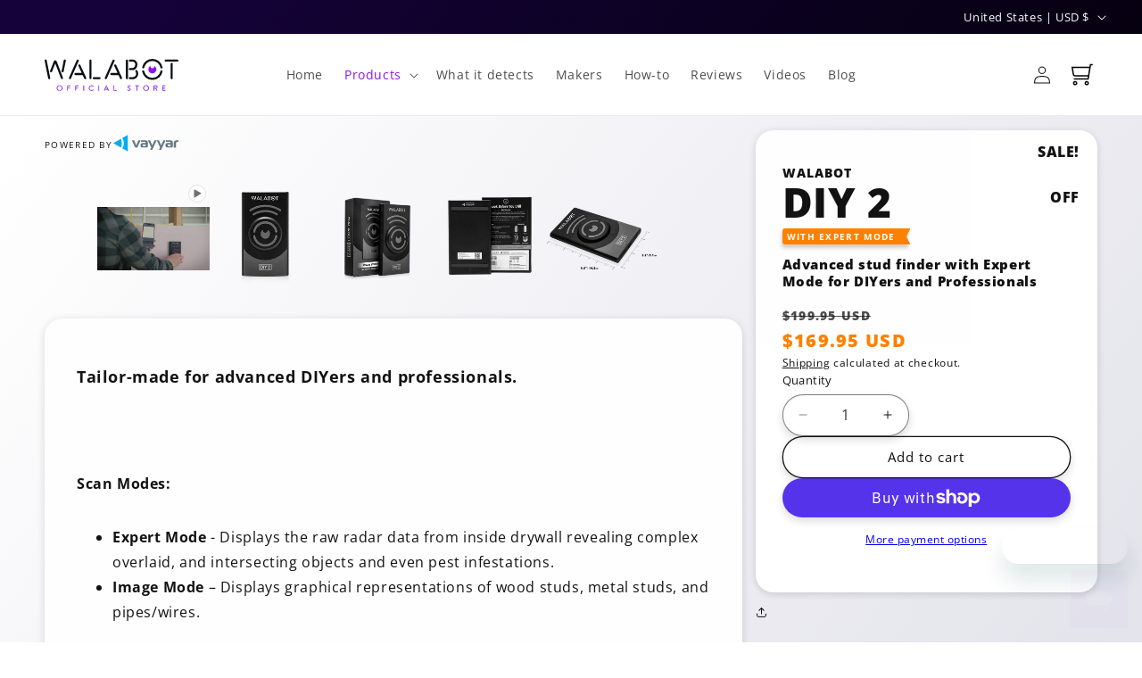

--- FILE ---
content_type: text/html; charset=utf-8
request_url: https://walabot.com/products/walabot-diy-2?variant=42310440550562
body_size: 49078
content:
<!doctype html>
<html class="js" lang="en">
  <head>
    <meta charset="utf-8">
    <meta http-equiv="X-UA-Compatible" content="IE=edge">
    <meta name="viewport" content="width=device-width,initial-scale=1">
    <meta name="theme-color" content="">

    
    
    
    
    <link rel="canonical" href="https://walabot.com/products/walabot-diy-2"><link rel="icon" type="image/png" href="//walabot.com/cdn/shop/files/walabot-logo.png?crop=center&height=32&v=1613566101&width=32"><link rel="preconnect" href="https://fonts.shopifycdn.com" crossorigin><title>
      Advanced stud finder with Expert Mode for DIYers and Professionals | Walabot DIY 2
 &ndash; Walabot.com</title>

    
      <meta name="description" content="Wall Scanner. See inside drywall. Expert Mode shows raw radar; Image Mode shows studs, pipes &amp; wires. Free returns. Walabot.com">
    

    

<meta property="og:site_name" content="Walabot.com">
<meta property="og:url" content="https://walabot.com/products/walabot-diy-2">
<meta property="og:title" content="Advanced stud finder with Expert Mode for DIYers and Professionals | Walabot DIY 2">
<meta property="og:type" content="product">
<meta property="og:description" content="Wall Scanner. See inside drywall. Expert Mode shows raw radar; Image Mode shows studs, pipes &amp; wires. Free returns. Walabot.com"><meta property="og:image" content="http://walabot.com/cdn/shop/files/preview_images/92c75345b113485c83658a522d01ac42.thumbnail.0000000000.jpg?v=1712739608">
  <meta property="og:image:secure_url" content="https://walabot.com/cdn/shop/files/preview_images/92c75345b113485c83658a522d01ac42.thumbnail.0000000000.jpg?v=1712739608">
  <meta property="og:image:width" content="1920">
  <meta property="og:image:height" content="1080"><meta property="og:price:amount" content="169.95">
  <meta property="og:price:currency" content="USD"><meta name="twitter:site" content="@vayyarinc"><meta name="twitter:card" content="summary_large_image">
<meta name="twitter:title" content="Advanced stud finder with Expert Mode for DIYers and Professionals | Walabot DIY 2">
<meta name="twitter:description" content="Wall Scanner. See inside drywall. Expert Mode shows raw radar; Image Mode shows studs, pipes &amp; wires. Free returns. Walabot.com">

<meta name="p:domain_verify" content="84224371370f10c915cea0127ccc5f39"/>

    <!-- Google Tag Manager -->
<script>(function(w,d,s,l,i){w[l]=w[l]||[];w[l].push({'gtm.start':
new Date().getTime(),event:'gtm.js'});var f=d.getElementsByTagName(s)[0],
j=d.createElement(s),dl=l!='dataLayer'?'&l='+l:'';j.async=true;j.src=
'https://www.googletagmanager.com/gtm.js?id='+i+dl;f.parentNode.insertBefore(j,f);
})(window,document,'script','dataLayer','GTM-5F42R28');</script>
<!-- End Google Tag Manager -->

<!-- Facebook FBP cookie -->
<script type="text/javascript">
    try {
        const fbpCookie = document.cookie.split('; ').find(row => row.startsWith('_fbp='));
        if (!fbpCookie) {
            var d = new Date();
            var cookieValue = "fb.1." + d.getTime() + "." + Math.floor(Math.random() * 10000000000);
            d.setTime(d.getTime() + (90 * 24 * 60 * 60 * 1000)); // 90 days
            var expires = "expires=" + d.toUTCString();
            document.cookie = "_fbp=" + cookieValue + "; " + expires + "; domain=.walabot.com; path=/";
        }
    } catch (e) {
        // do nothing
    }
</script>
<!-- End Facebook FBP cookie -->

<!-- Start CJ cookie -->
<script type='text/javascript'>
  try {
    var queryString = window.location.search;
    var urlParamsCJ = new URLSearchParams(queryString);
    var cjevent = urlParamsCJ.get('cjevent')

    if (cjevent) {
      var d = new Date();
      d.setTime(d.getTime() + 13 * 30 * 24 * 60 * 60 * 1000); // 13 months
      var expires = 'expires=' + d.toUTCString();
      document.cookie =
        'cje=' +
        cjevent +
        '; ' +
        expires +
        '; domain=.walabot.com; path=/; SameSite=None; Secure';
      window.localStorage.setItem('cje', cjevent);
    }
  } catch (e) {
    // do nothing
  }
</script>
<!-- End CJ cookie -->


    <script src="//walabot.com/cdn/shop/t/140/assets/constants.js?v=58251544750838685771764770820" defer="defer"></script>
    <script src="//walabot.com/cdn/shop/t/140/assets/pubsub.js?v=158357773527763999511764770835" defer="defer"></script>
    <script src="//walabot.com/cdn/shop/t/140/assets/global.js?v=15957676794724929871764770824" defer="defer"></script><script src="//walabot.com/cdn/shop/t/140/assets/animations.js?v=88693664871331136111764770800" defer="defer"></script><script>window.performance && window.performance.mark && window.performance.mark('shopify.content_for_header.start');</script><meta name="google-site-verification" content="1EbSHTh7QDJnPi1c-lh1a_fvviYlc_72GWqjp0oT5a0">
<meta name="google-site-verification" content="K5v355GgXuk_lYVGCJwPrN3fj1RQvtC3FL2A3xyVhfY">
<meta id="shopify-digital-wallet" name="shopify-digital-wallet" content="/10514071618/digital_wallets/dialog">
<meta name="shopify-checkout-api-token" content="7e5fb997a707cbd3a21efd4d6fa9ad52">
<meta id="in-context-paypal-metadata" data-shop-id="10514071618" data-venmo-supported="true" data-environment="production" data-locale="en_US" data-paypal-v4="true" data-currency="USD">
<link rel="alternate" hreflang="x-default" href="https://walabot.com/products/walabot-diy-2">
<link rel="alternate" hreflang="en-CA" href="https://walabot.com/en-ca/products/walabot-diy-2">
<link rel="alternate" hreflang="en-US" href="https://walabot.com/products/walabot-diy-2">
<link rel="alternate" type="application/json+oembed" href="https://walabot.com/products/walabot-diy-2.oembed">
<script async="async" src="/checkouts/internal/preloads.js?locale=en-US"></script>
<link rel="preconnect" href="https://shop.app" crossorigin="anonymous">
<script async="async" src="https://shop.app/checkouts/internal/preloads.js?locale=en-US&shop_id=10514071618" crossorigin="anonymous"></script>
<script id="apple-pay-shop-capabilities" type="application/json">{"shopId":10514071618,"countryCode":"US","currencyCode":"USD","merchantCapabilities":["supports3DS"],"merchantId":"gid:\/\/shopify\/Shop\/10514071618","merchantName":"Walabot.com","requiredBillingContactFields":["postalAddress","email","phone"],"requiredShippingContactFields":["postalAddress","email","phone"],"shippingType":"shipping","supportedNetworks":["visa","masterCard","amex","discover","elo","jcb"],"total":{"type":"pending","label":"Walabot.com","amount":"1.00"},"shopifyPaymentsEnabled":true,"supportsSubscriptions":true}</script>
<script id="shopify-features" type="application/json">{"accessToken":"7e5fb997a707cbd3a21efd4d6fa9ad52","betas":["rich-media-storefront-analytics"],"domain":"walabot.com","predictiveSearch":true,"shopId":10514071618,"locale":"en"}</script>
<script>var Shopify = Shopify || {};
Shopify.shop = "walabot2.myshopify.com";
Shopify.locale = "en";
Shopify.currency = {"active":"USD","rate":"1.0"};
Shopify.country = "US";
Shopify.theme = {"name":"Xmas 2025","id":145417470114,"schema_name":"Dawn","schema_version":"11.0.0","theme_store_id":null,"role":"main"};
Shopify.theme.handle = "null";
Shopify.theme.style = {"id":null,"handle":null};
Shopify.cdnHost = "walabot.com/cdn";
Shopify.routes = Shopify.routes || {};
Shopify.routes.root = "/";</script>
<script type="module">!function(o){(o.Shopify=o.Shopify||{}).modules=!0}(window);</script>
<script>!function(o){function n(){var o=[];function n(){o.push(Array.prototype.slice.apply(arguments))}return n.q=o,n}var t=o.Shopify=o.Shopify||{};t.loadFeatures=n(),t.autoloadFeatures=n()}(window);</script>
<script>
  window.ShopifyPay = window.ShopifyPay || {};
  window.ShopifyPay.apiHost = "shop.app\/pay";
  window.ShopifyPay.redirectState = null;
</script>
<script id="shop-js-analytics" type="application/json">{"pageType":"product"}</script>
<script defer="defer" async type="module" src="//walabot.com/cdn/shopifycloud/shop-js/modules/v2/client.init-shop-cart-sync_BT-GjEfc.en.esm.js"></script>
<script defer="defer" async type="module" src="//walabot.com/cdn/shopifycloud/shop-js/modules/v2/chunk.common_D58fp_Oc.esm.js"></script>
<script defer="defer" async type="module" src="//walabot.com/cdn/shopifycloud/shop-js/modules/v2/chunk.modal_xMitdFEc.esm.js"></script>
<script type="module">
  await import("//walabot.com/cdn/shopifycloud/shop-js/modules/v2/client.init-shop-cart-sync_BT-GjEfc.en.esm.js");
await import("//walabot.com/cdn/shopifycloud/shop-js/modules/v2/chunk.common_D58fp_Oc.esm.js");
await import("//walabot.com/cdn/shopifycloud/shop-js/modules/v2/chunk.modal_xMitdFEc.esm.js");

  window.Shopify.SignInWithShop?.initShopCartSync?.({"fedCMEnabled":true,"windoidEnabled":true});

</script>
<script>
  window.Shopify = window.Shopify || {};
  if (!window.Shopify.featureAssets) window.Shopify.featureAssets = {};
  window.Shopify.featureAssets['shop-js'] = {"shop-cart-sync":["modules/v2/client.shop-cart-sync_DZOKe7Ll.en.esm.js","modules/v2/chunk.common_D58fp_Oc.esm.js","modules/v2/chunk.modal_xMitdFEc.esm.js"],"init-fed-cm":["modules/v2/client.init-fed-cm_B6oLuCjv.en.esm.js","modules/v2/chunk.common_D58fp_Oc.esm.js","modules/v2/chunk.modal_xMitdFEc.esm.js"],"shop-cash-offers":["modules/v2/client.shop-cash-offers_D2sdYoxE.en.esm.js","modules/v2/chunk.common_D58fp_Oc.esm.js","modules/v2/chunk.modal_xMitdFEc.esm.js"],"shop-login-button":["modules/v2/client.shop-login-button_QeVjl5Y3.en.esm.js","modules/v2/chunk.common_D58fp_Oc.esm.js","modules/v2/chunk.modal_xMitdFEc.esm.js"],"pay-button":["modules/v2/client.pay-button_DXTOsIq6.en.esm.js","modules/v2/chunk.common_D58fp_Oc.esm.js","modules/v2/chunk.modal_xMitdFEc.esm.js"],"shop-button":["modules/v2/client.shop-button_DQZHx9pm.en.esm.js","modules/v2/chunk.common_D58fp_Oc.esm.js","modules/v2/chunk.modal_xMitdFEc.esm.js"],"avatar":["modules/v2/client.avatar_BTnouDA3.en.esm.js"],"init-windoid":["modules/v2/client.init-windoid_CR1B-cfM.en.esm.js","modules/v2/chunk.common_D58fp_Oc.esm.js","modules/v2/chunk.modal_xMitdFEc.esm.js"],"init-shop-for-new-customer-accounts":["modules/v2/client.init-shop-for-new-customer-accounts_C_vY_xzh.en.esm.js","modules/v2/client.shop-login-button_QeVjl5Y3.en.esm.js","modules/v2/chunk.common_D58fp_Oc.esm.js","modules/v2/chunk.modal_xMitdFEc.esm.js"],"init-shop-email-lookup-coordinator":["modules/v2/client.init-shop-email-lookup-coordinator_BI7n9ZSv.en.esm.js","modules/v2/chunk.common_D58fp_Oc.esm.js","modules/v2/chunk.modal_xMitdFEc.esm.js"],"init-shop-cart-sync":["modules/v2/client.init-shop-cart-sync_BT-GjEfc.en.esm.js","modules/v2/chunk.common_D58fp_Oc.esm.js","modules/v2/chunk.modal_xMitdFEc.esm.js"],"shop-toast-manager":["modules/v2/client.shop-toast-manager_DiYdP3xc.en.esm.js","modules/v2/chunk.common_D58fp_Oc.esm.js","modules/v2/chunk.modal_xMitdFEc.esm.js"],"init-customer-accounts":["modules/v2/client.init-customer-accounts_D9ZNqS-Q.en.esm.js","modules/v2/client.shop-login-button_QeVjl5Y3.en.esm.js","modules/v2/chunk.common_D58fp_Oc.esm.js","modules/v2/chunk.modal_xMitdFEc.esm.js"],"init-customer-accounts-sign-up":["modules/v2/client.init-customer-accounts-sign-up_iGw4briv.en.esm.js","modules/v2/client.shop-login-button_QeVjl5Y3.en.esm.js","modules/v2/chunk.common_D58fp_Oc.esm.js","modules/v2/chunk.modal_xMitdFEc.esm.js"],"shop-follow-button":["modules/v2/client.shop-follow-button_CqMgW2wH.en.esm.js","modules/v2/chunk.common_D58fp_Oc.esm.js","modules/v2/chunk.modal_xMitdFEc.esm.js"],"checkout-modal":["modules/v2/client.checkout-modal_xHeaAweL.en.esm.js","modules/v2/chunk.common_D58fp_Oc.esm.js","modules/v2/chunk.modal_xMitdFEc.esm.js"],"shop-login":["modules/v2/client.shop-login_D91U-Q7h.en.esm.js","modules/v2/chunk.common_D58fp_Oc.esm.js","modules/v2/chunk.modal_xMitdFEc.esm.js"],"lead-capture":["modules/v2/client.lead-capture_BJmE1dJe.en.esm.js","modules/v2/chunk.common_D58fp_Oc.esm.js","modules/v2/chunk.modal_xMitdFEc.esm.js"],"payment-terms":["modules/v2/client.payment-terms_Ci9AEqFq.en.esm.js","modules/v2/chunk.common_D58fp_Oc.esm.js","modules/v2/chunk.modal_xMitdFEc.esm.js"]};
</script>
<script>(function() {
  var isLoaded = false;
  function asyncLoad() {
    if (isLoaded) return;
    isLoaded = true;
    var urls = ["https:\/\/d26ky332zktp97.cloudfront.net\/shops\/aZ3ZRPaPG3z8NJd3n\/colibrius-m.js?shop=walabot2.myshopify.com","https:\/\/dr4qe3ddw9y32.cloudfront.net\/awin-shopify-integration-code.js?aid=69986\u0026v=shopifyApp_5.2.3\u0026ts=1759137571502\u0026shop=walabot2.myshopify.com"];
    for (var i = 0; i < urls.length; i++) {
      var s = document.createElement('script');
      s.type = 'text/javascript';
      s.async = true;
      s.src = urls[i];
      var x = document.getElementsByTagName('script')[0];
      x.parentNode.insertBefore(s, x);
    }
  };
  if(window.attachEvent) {
    window.attachEvent('onload', asyncLoad);
  } else {
    window.addEventListener('load', asyncLoad, false);
  }
})();</script>
<script id="__st">var __st={"a":10514071618,"offset":7200,"reqid":"3aa55552-c030-4f0b-9956-7ba9e260a35d-1769290874","pageurl":"walabot.com\/products\/walabot-diy-2?variant=42310440550562","u":"3c8f3cf80d0e","p":"product","rtyp":"product","rid":7190569386146};</script>
<script>window.ShopifyPaypalV4VisibilityTracking = true;</script>
<script id="captcha-bootstrap">!function(){'use strict';const t='contact',e='account',n='new_comment',o=[[t,t],['blogs',n],['comments',n],[t,'customer']],c=[[e,'customer_login'],[e,'guest_login'],[e,'recover_customer_password'],[e,'create_customer']],r=t=>t.map((([t,e])=>`form[action*='/${t}']:not([data-nocaptcha='true']) input[name='form_type'][value='${e}']`)).join(','),a=t=>()=>t?[...document.querySelectorAll(t)].map((t=>t.form)):[];function s(){const t=[...o],e=r(t);return a(e)}const i='password',u='form_key',d=['recaptcha-v3-token','g-recaptcha-response','h-captcha-response',i],f=()=>{try{return window.sessionStorage}catch{return}},m='__shopify_v',_=t=>t.elements[u];function p(t,e,n=!1){try{const o=window.sessionStorage,c=JSON.parse(o.getItem(e)),{data:r}=function(t){const{data:e,action:n}=t;return t[m]||n?{data:e,action:n}:{data:t,action:n}}(c);for(const[e,n]of Object.entries(r))t.elements[e]&&(t.elements[e].value=n);n&&o.removeItem(e)}catch(o){console.error('form repopulation failed',{error:o})}}const l='form_type',E='cptcha';function T(t){t.dataset[E]=!0}const w=window,h=w.document,L='Shopify',v='ce_forms',y='captcha';let A=!1;((t,e)=>{const n=(g='f06e6c50-85a8-45c8-87d0-21a2b65856fe',I='https://cdn.shopify.com/shopifycloud/storefront-forms-hcaptcha/ce_storefront_forms_captcha_hcaptcha.v1.5.2.iife.js',D={infoText:'Protected by hCaptcha',privacyText:'Privacy',termsText:'Terms'},(t,e,n)=>{const o=w[L][v],c=o.bindForm;if(c)return c(t,g,e,D).then(n);var r;o.q.push([[t,g,e,D],n]),r=I,A||(h.body.append(Object.assign(h.createElement('script'),{id:'captcha-provider',async:!0,src:r})),A=!0)});var g,I,D;w[L]=w[L]||{},w[L][v]=w[L][v]||{},w[L][v].q=[],w[L][y]=w[L][y]||{},w[L][y].protect=function(t,e){n(t,void 0,e),T(t)},Object.freeze(w[L][y]),function(t,e,n,w,h,L){const[v,y,A,g]=function(t,e,n){const i=e?o:[],u=t?c:[],d=[...i,...u],f=r(d),m=r(i),_=r(d.filter((([t,e])=>n.includes(e))));return[a(f),a(m),a(_),s()]}(w,h,L),I=t=>{const e=t.target;return e instanceof HTMLFormElement?e:e&&e.form},D=t=>v().includes(t);t.addEventListener('submit',(t=>{const e=I(t);if(!e)return;const n=D(e)&&!e.dataset.hcaptchaBound&&!e.dataset.recaptchaBound,o=_(e),c=g().includes(e)&&(!o||!o.value);(n||c)&&t.preventDefault(),c&&!n&&(function(t){try{if(!f())return;!function(t){const e=f();if(!e)return;const n=_(t);if(!n)return;const o=n.value;o&&e.removeItem(o)}(t);const e=Array.from(Array(32),(()=>Math.random().toString(36)[2])).join('');!function(t,e){_(t)||t.append(Object.assign(document.createElement('input'),{type:'hidden',name:u})),t.elements[u].value=e}(t,e),function(t,e){const n=f();if(!n)return;const o=[...t.querySelectorAll(`input[type='${i}']`)].map((({name:t})=>t)),c=[...d,...o],r={};for(const[a,s]of new FormData(t).entries())c.includes(a)||(r[a]=s);n.setItem(e,JSON.stringify({[m]:1,action:t.action,data:r}))}(t,e)}catch(e){console.error('failed to persist form',e)}}(e),e.submit())}));const S=(t,e)=>{t&&!t.dataset[E]&&(n(t,e.some((e=>e===t))),T(t))};for(const o of['focusin','change'])t.addEventListener(o,(t=>{const e=I(t);D(e)&&S(e,y())}));const B=e.get('form_key'),M=e.get(l),P=B&&M;t.addEventListener('DOMContentLoaded',(()=>{const t=y();if(P)for(const e of t)e.elements[l].value===M&&p(e,B);[...new Set([...A(),...v().filter((t=>'true'===t.dataset.shopifyCaptcha))])].forEach((e=>S(e,t)))}))}(h,new URLSearchParams(w.location.search),n,t,e,['guest_login'])})(!0,!0)}();</script>
<script integrity="sha256-4kQ18oKyAcykRKYeNunJcIwy7WH5gtpwJnB7kiuLZ1E=" data-source-attribution="shopify.loadfeatures" defer="defer" src="//walabot.com/cdn/shopifycloud/storefront/assets/storefront/load_feature-a0a9edcb.js" crossorigin="anonymous"></script>
<script crossorigin="anonymous" defer="defer" src="//walabot.com/cdn/shopifycloud/storefront/assets/shopify_pay/storefront-65b4c6d7.js?v=20250812"></script>
<script data-source-attribution="shopify.dynamic_checkout.dynamic.init">var Shopify=Shopify||{};Shopify.PaymentButton=Shopify.PaymentButton||{isStorefrontPortableWallets:!0,init:function(){window.Shopify.PaymentButton.init=function(){};var t=document.createElement("script");t.src="https://walabot.com/cdn/shopifycloud/portable-wallets/latest/portable-wallets.en.js",t.type="module",document.head.appendChild(t)}};
</script>
<script data-source-attribution="shopify.dynamic_checkout.buyer_consent">
  function portableWalletsHideBuyerConsent(e){var t=document.getElementById("shopify-buyer-consent"),n=document.getElementById("shopify-subscription-policy-button");t&&n&&(t.classList.add("hidden"),t.setAttribute("aria-hidden","true"),n.removeEventListener("click",e))}function portableWalletsShowBuyerConsent(e){var t=document.getElementById("shopify-buyer-consent"),n=document.getElementById("shopify-subscription-policy-button");t&&n&&(t.classList.remove("hidden"),t.removeAttribute("aria-hidden"),n.addEventListener("click",e))}window.Shopify?.PaymentButton&&(window.Shopify.PaymentButton.hideBuyerConsent=portableWalletsHideBuyerConsent,window.Shopify.PaymentButton.showBuyerConsent=portableWalletsShowBuyerConsent);
</script>
<script>
  function portableWalletsCleanup(e){e&&e.src&&console.error("Failed to load portable wallets script "+e.src);var t=document.querySelectorAll("shopify-accelerated-checkout .shopify-payment-button__skeleton, shopify-accelerated-checkout-cart .wallet-cart-button__skeleton"),e=document.getElementById("shopify-buyer-consent");for(let e=0;e<t.length;e++)t[e].remove();e&&e.remove()}function portableWalletsNotLoadedAsModule(e){e instanceof ErrorEvent&&"string"==typeof e.message&&e.message.includes("import.meta")&&"string"==typeof e.filename&&e.filename.includes("portable-wallets")&&(window.removeEventListener("error",portableWalletsNotLoadedAsModule),window.Shopify.PaymentButton.failedToLoad=e,"loading"===document.readyState?document.addEventListener("DOMContentLoaded",window.Shopify.PaymentButton.init):window.Shopify.PaymentButton.init())}window.addEventListener("error",portableWalletsNotLoadedAsModule);
</script>

<script type="module" src="https://walabot.com/cdn/shopifycloud/portable-wallets/latest/portable-wallets.en.js" onError="portableWalletsCleanup(this)" crossorigin="anonymous"></script>
<script nomodule>
  document.addEventListener("DOMContentLoaded", portableWalletsCleanup);
</script>

<script id='scb4127' type='text/javascript' async='' src='https://walabot.com/cdn/shopifycloud/privacy-banner/storefront-banner.js'></script><link id="shopify-accelerated-checkout-styles" rel="stylesheet" media="screen" href="https://walabot.com/cdn/shopifycloud/portable-wallets/latest/accelerated-checkout-backwards-compat.css" crossorigin="anonymous">
<style id="shopify-accelerated-checkout-cart">
        #shopify-buyer-consent {
  margin-top: 1em;
  display: inline-block;
  width: 100%;
}

#shopify-buyer-consent.hidden {
  display: none;
}

#shopify-subscription-policy-button {
  background: none;
  border: none;
  padding: 0;
  text-decoration: underline;
  font-size: inherit;
  cursor: pointer;
}

#shopify-subscription-policy-button::before {
  box-shadow: none;
}

      </style>
<script id="sections-script" data-sections="header,footer" defer="defer" src="//walabot.com/cdn/shop/t/140/compiled_assets/scripts.js?v=57633"></script>
<script>window.performance && window.performance.mark && window.performance.mark('shopify.content_for_header.end');</script><script id="shop-promise-product" type="application/json">
  {
    "productId": "7190569386146",
    "variantId": "42310440550562"
  }
</script>
<script id="shop-promise-features" type="application/json">
  {
    "supportedPromiseBrands": ["buy_with_prime"],
    "f_b9ba94d16a7d18ccd91d68be01e37df6": false,
    "f_85e460659f2e1fdd04f763b1587427a4": false
  }
</script>
<script fetchpriority="high" defer="defer" src="https://walabot.com/cdn/shopifycloud/shop-promise-pdp/prod/shop_promise_pdp.js?v=1" data-source-attribution="shopify.shop-promise-pdp" crossorigin="anonymous"></script>
<link rel="preload" href="https://static-na.payments-amazon.com/checkout.js" as="script">



    <style data-shopify>
      @font-face {
  font-family: "Open Sans";
  font-weight: 400;
  font-style: normal;
  font-display: swap;
  src: url("//walabot.com/cdn/fonts/open_sans/opensans_n4.c32e4d4eca5273f6d4ee95ddf54b5bbb75fc9b61.woff2") format("woff2"),
       url("//walabot.com/cdn/fonts/open_sans/opensans_n4.5f3406f8d94162b37bfa232b486ac93ee892406d.woff") format("woff");
}

      @font-face {
  font-family: "Open Sans";
  font-weight: 700;
  font-style: normal;
  font-display: swap;
  src: url("//walabot.com/cdn/fonts/open_sans/opensans_n7.a9393be1574ea8606c68f4441806b2711d0d13e4.woff2") format("woff2"),
       url("//walabot.com/cdn/fonts/open_sans/opensans_n7.7b8af34a6ebf52beb1a4c1d8c73ad6910ec2e553.woff") format("woff");
}

      @font-face {
  font-family: "Open Sans";
  font-weight: 400;
  font-style: italic;
  font-display: swap;
  src: url("//walabot.com/cdn/fonts/open_sans/opensans_i4.6f1d45f7a46916cc95c694aab32ecbf7509cbf33.woff2") format("woff2"),
       url("//walabot.com/cdn/fonts/open_sans/opensans_i4.4efaa52d5a57aa9a57c1556cc2b7465d18839daa.woff") format("woff");
}

      @font-face {
  font-family: "Open Sans";
  font-weight: 700;
  font-style: italic;
  font-display: swap;
  src: url("//walabot.com/cdn/fonts/open_sans/opensans_i7.916ced2e2ce15f7fcd95d196601a15e7b89ee9a4.woff2") format("woff2"),
       url("//walabot.com/cdn/fonts/open_sans/opensans_i7.99a9cff8c86ea65461de497ade3d515a98f8b32a.woff") format("woff");
}

      @font-face {
  font-family: "Open Sans";
  font-weight: 800;
  font-style: normal;
  font-display: swap;
  src: url("//walabot.com/cdn/fonts/open_sans/opensans_n8.8397a8153d7172f9fd2b668340b216c70cae90a5.woff2") format("woff2"),
       url("//walabot.com/cdn/fonts/open_sans/opensans_n8.e6b8c8da9a85739da8727944118b210848d95f08.woff") format("woff");
}


      
        :root,
        .color-scheme-1 {
          --color-background: 255,255,255;
        
          --gradient-background: linear-gradient(128deg, rgba(255, 255, 255, 1) 7%, rgba(227, 227, 235, 1) 100%, rgba(208, 212, 229, 1) 100%);
        

        

        --color-foreground: 18,18,18;
        --color-background-contrast: 191,191,191;
        --color-shadow: 18,18,18;
        --color-sale: 255,128,0;
				--color-button: 137,22,237;
        --color-button-text: 255,255,255;
        --color-secondary-button: 255,255,255;
        --color-secondary-button-text: 18,18,18;
        --color-link: 18,18,18;
        --color-badge-foreground: 18,18,18;
        --color-badge-background: 255,255,255;
        --color-badge-border: 18,18,18;
        --payment-terms-background-color: rgb(255 255 255);
      }
      
        
        .color-scheme-2 {
          --color-background: 255,255,255;
        
          --gradient-background: #ffffff;
        

        

        --color-foreground: 18,18,18;
        --color-background-contrast: 191,191,191;
        --color-shadow: 18,18,18;
        --color-sale: 255,128,0;
				--color-button: 137,22,237;
        --color-button-text: 255,255,255;
        --color-secondary-button: 255,255,255;
        --color-secondary-button-text: 18,18,18;
        --color-link: 18,18,18;
        --color-badge-foreground: 18,18,18;
        --color-badge-background: 255,255,255;
        --color-badge-border: 18,18,18;
        --payment-terms-background-color: rgb(255 255 255);
      }
      
        
        .color-scheme-3 {
          --color-background: 255,128,0;
        
          --gradient-background: linear-gradient(133deg, rgba(250, 136, 54, 1) 11%, rgba(250, 162, 54, 1) 100%, rgba(254, 98, 146, 1) 100%);
        

        

        --color-foreground: 255,255,255;
        --color-background-contrast: 128,64,0;
        --color-shadow: 18,18,18;
        --color-sale: 137,22,237;
				--color-button: 255,255,255;
        --color-button-text: 0,0,0;
        --color-secondary-button: 255,128,0;
        --color-secondary-button-text: 255,255,255;
        --color-link: 255,255,255;
        --color-badge-foreground: 255,255,255;
        --color-badge-background: 255,128,0;
        --color-badge-border: 255,255,255;
        --payment-terms-background-color: rgb(255 128 0);
      }
      
        
        .color-scheme-4 {
          --color-background: 11,0,31;
        
          --gradient-background: linear-gradient(310deg, rgba(0, 0, 0, 1) 7%, rgba(21, 2, 59, 1) 94%);
        

        

        --color-foreground: 255,255,255;
        --color-background-contrast: 110,31,255;
        --color-shadow: 18,18,18;
        --color-sale: 253,205,15;
				--color-button: 255,255,255;
        --color-button-text: 18,18,18;
        --color-secondary-button: 11,0,31;
        --color-secondary-button-text: 253,205,15;
        --color-link: 253,205,15;
        --color-badge-foreground: 255,255,255;
        --color-badge-background: 11,0,31;
        --color-badge-border: 255,255,255;
        --payment-terms-background-color: rgb(11 0 31);
      }
      
        
        .color-scheme-5 {
          --color-background: 137,22,237;
        
          --gradient-background: linear-gradient(340deg, rgba(137, 22, 237, 1) 33%, rgba(202, 70, 255, 1) 100%);
        

        

        --color-foreground: 255,255,255;
        --color-background-contrast: 70,9,122;
        --color-shadow: 18,18,18;
        --color-sale: 255,128,0;
				--color-button: 255,255,255;
        --color-button-text: 137,22,237;
        --color-secondary-button: 137,22,237;
        --color-secondary-button-text: 255,255,255;
        --color-link: 255,255,255;
        --color-badge-foreground: 255,255,255;
        --color-badge-background: 137,22,237;
        --color-badge-border: 255,255,255;
        --payment-terms-background-color: rgb(137 22 237);
      }
      
        
        .color-scheme-6 {
          --color-background: 137,22,237;
        
          --gradient-background: linear-gradient(128deg, rgba(255, 255, 255, 1) 7%, rgba(227, 227, 235, 1) 100%, rgba(208, 212, 229, 1) 100%);
        

        

        --color-foreground: 255,255,255;
        --color-background-contrast: 70,9,122;
        --color-shadow: 18,18,18;
        --color-sale: 255,128,0;
				--color-button: 18,18,18;
        --color-button-text: 255,255,255;
        --color-secondary-button: 137,22,237;
        --color-secondary-button-text: 18,18,18;
        --color-link: 18,18,18;
        --color-badge-foreground: 255,255,255;
        --color-badge-background: 137,22,237;
        --color-badge-border: 255,255,255;
        --payment-terms-background-color: rgb(137 22 237);
      }
      
        
        .color-scheme-7 {
          --color-background: 255,141,0;
        
          --gradient-background: linear-gradient(128deg, rgba(255, 255, 255, 1) 7%, rgba(227, 227, 235, 1) 100%, rgba(208, 212, 229, 1) 100%);
        

        

        --color-foreground: 82,0,94;
        --color-background-contrast: 128,71,0;
        --color-shadow: 63,19,69;
        --color-sale: 255,141,0;
				--color-button: 255,141,0;
        --color-button-text: 255,255,255;
        --color-secondary-button: 255,141,0;
        --color-secondary-button-text: 63,19,69;
        --color-link: 63,19,69;
        --color-badge-foreground: 82,0,94;
        --color-badge-background: 255,141,0;
        --color-badge-border: 82,0,94;
        --payment-terms-background-color: rgb(255 141 0);
      }
      
        
        .color-scheme-8 {
          --color-background: 255,0,0;
        
          --gradient-background: linear-gradient(128deg, rgba(255, 255, 255, 1) 7%, rgba(227, 227, 235, 1) 100%, rgba(208, 212, 229, 1) 100%);
        

        

        --color-foreground: 255,255,255;
        --color-background-contrast: 128,0,0;
        --color-shadow: 18,18,18;
        --color-sale: 255,128,0;
				--color-button: 137,22,237;
        --color-button-text: 255,255,255;
        --color-secondary-button: 255,0,0;
        --color-secondary-button-text: 18,18,18;
        --color-link: 18,18,18;
        --color-badge-foreground: 255,255,255;
        --color-badge-background: 255,0,0;
        --color-badge-border: 255,255,255;
        --payment-terms-background-color: rgb(255 0 0);
      }
      

      body, .color-scheme-1, .color-scheme-2, .color-scheme-3, .color-scheme-4, .color-scheme-5, .color-scheme-6, .color-scheme-7, .color-scheme-8 {
        color: rgb(var(--color-foreground));
        background-color: rgb(var(--color-background));
      }

      :root {
        --font-body-family: "Open Sans", sans-serif;
        --font-body-style: normal;
        --font-body-weight: 400;
        --font-body-weight-bold: 700;

        --font-heading-family: "Open Sans", sans-serif;
        --font-heading-style: normal;
        --font-heading-weight: 800;

        --font-body-scale: 1.0;
        --font-heading-scale: 1.0;

        --media-padding: px;
        --media-border-opacity: 0.0;
        --media-border-width: 0px;
        --media-radius: 0px;
        --media-shadow-opacity: 0.0;
        --media-shadow-horizontal-offset: 0px;
        --media-shadow-vertical-offset: 4px;
        --media-shadow-blur-radius: 5px;
        --media-shadow-visible: 0;

        --page-width: 140rem;
        --page-width-margin: 0rem;

        --product-card-image-padding: 0.0rem;
        --product-card-corner-radius: 2.0rem;
        --product-card-text-alignment: center;
        --product-card-border-width: 0.0rem;
        --product-card-border-opacity: 0.1;
        --product-card-shadow-opacity: 0.15;
        --product-card-shadow-visible: 1;
        --product-card-shadow-horizontal-offset: 0.0rem;
        --product-card-shadow-vertical-offset: 0.2rem;
        --product-card-shadow-blur-radius: 1.0rem;

        --collection-card-image-padding: 0.0rem;
        --collection-card-corner-radius: 0.0rem;
        --collection-card-text-alignment: left;
        --collection-card-border-width: 0.0rem;
        --collection-card-border-opacity: 0.1;
        --collection-card-shadow-opacity: 0.0;
        --collection-card-shadow-visible: 0;
        --collection-card-shadow-horizontal-offset: 0.0rem;
        --collection-card-shadow-vertical-offset: 0.4rem;
        --collection-card-shadow-blur-radius: 0.5rem;

        --blog-card-image-padding: 0.0rem;
        --blog-card-corner-radius: 2.0rem;
        --blog-card-text-alignment: center;
        --blog-card-border-width: 0.0rem;
        --blog-card-border-opacity: 0.1;
        --blog-card-shadow-opacity: 0.15;
        --blog-card-shadow-visible: 1;
        --blog-card-shadow-horizontal-offset: 0.0rem;
        --blog-card-shadow-vertical-offset: 0.2rem;
        --blog-card-shadow-blur-radius: 1.0rem;

        --badge-corner-radius: 4.0rem;

        --popup-border-width: 1px;
        --popup-border-opacity: 0.1;
        --popup-corner-radius: 20px;
        --popup-shadow-opacity: 0.15;
        --popup-shadow-horizontal-offset: 0px;
        --popup-shadow-vertical-offset: 4px;
        --popup-shadow-blur-radius: 10px;

        --drawer-border-width: 1px;
        --drawer-border-opacity: 0.1;
        --drawer-shadow-opacity: 0.0;
        --drawer-shadow-horizontal-offset: 0px;
        --drawer-shadow-vertical-offset: 4px;
        --drawer-shadow-blur-radius: 5px;

        --spacing-sections-desktop: 0px;
        --spacing-sections-mobile: 0px;

        --grid-desktop-vertical-spacing: 16px;
        --grid-desktop-horizontal-spacing: 16px;
        --grid-mobile-vertical-spacing: 8px;
        --grid-mobile-horizontal-spacing: 8px;

        --text-boxes-border-opacity: 0.1;
        --text-boxes-border-width: 0px;
        --text-boxes-radius: 40px;
        --text-boxes-shadow-opacity: 0.0;
        --text-boxes-shadow-visible: 0;
        --text-boxes-shadow-horizontal-offset: 0px;
        --text-boxes-shadow-vertical-offset: 4px;
        --text-boxes-shadow-blur-radius: 5px;

        --buttons-radius: 40px;
        --buttons-radius-outset: 41px;
        --buttons-border-width: 1px;
        --buttons-border-opacity: 1.0;
        --buttons-shadow-opacity: 0.15;
        --buttons-shadow-visible: 1;
        --buttons-shadow-horizontal-offset: 0px;
        --buttons-shadow-vertical-offset: 4px;
        --buttons-shadow-blur-radius: 10px;
        --buttons-border-offset: 0.3px;

        --inputs-radius: 40px;
        --inputs-border-width: 1px;
        --inputs-border-opacity: 0.55;
        --inputs-shadow-opacity: 0.15;
        --inputs-shadow-horizontal-offset: 0px;
        --inputs-margin-offset: 4px;
        --inputs-shadow-vertical-offset: 4px;
        --inputs-shadow-blur-radius: 10px;
        --inputs-radius-outset: 41px;

        --variant-pills-radius: 40px;
        --variant-pills-border-width: 1px;
        --variant-pills-border-opacity: 0.55;
        --variant-pills-shadow-opacity: 0.0;
        --variant-pills-shadow-horizontal-offset: 0px;
        --variant-pills-shadow-vertical-offset: 4px;
        --variant-pills-shadow-blur-radius: 5px;
      }

      *,
      *::before,
      *::after {
        box-sizing: inherit;
      }

      html {
        box-sizing: border-box;
        font-size: calc(var(--font-body-scale) * 62.5%);
        height: 100%;
      }

      body {
        display: grid;
        grid-template-rows: auto auto 1fr auto;
        grid-template-columns: 100%;
        min-height: 100%;
        margin: 0;
        font-size: 1.5rem;
        letter-spacing: 0.06rem;
        line-height: calc(1 + 0.8 / var(--font-body-scale));
        font-family: var(--font-body-family);
        font-style: var(--font-body-style);
        font-weight: var(--font-body-weight);
      }

      @media screen and (min-width: 750px) {
        body {
          font-size: 1.6rem;
        }
      }
    </style>

    <link href="//walabot.com/cdn/shop/t/140/assets/base.css?v=74319444907901286981764770801" rel="stylesheet" type="text/css" media="all" />
    <link href="//walabot.com/cdn/shop/t/140/assets/bento.css?v=77695455521889025831767113842" rel="stylesheet" type="text/css" media="all" />

    <link href="//walabot.com/cdn/shop/t/140/assets/section-image-banner.css?v=104371272348087278231764770842" rel="stylesheet" type="text/css" media="all" />
    <link href="//walabot.com/cdn/shop/t/140/assets/component-deferred-media.css?v=14096082462203297471764770808" rel="stylesheet" type="text/css" media="all" />
    <link href="//walabot.com/cdn/shop/t/140/assets/component-modal-video.css?v=48762958730556882751764770812" rel="stylesheet" type="text/css" media="all" />
    <link href="//walabot.com/cdn/shop/t/140/assets/video-section.css?v=163092437706280852751764770849" rel="stylesheet" type="text/css" media="all" />
    <link href="//walabot.com/cdn/shop/t/140/assets/component-price.css?v=181521503766387978601764770814" rel="stylesheet" type="text/css" media="all" />
    <link href="//walabot.com/cdn/shop/t/140/assets/modal.css?v=143911263840114708091764770830" rel="stylesheet" type="text/css" media="all" />
    <link href="//walabot.com/cdn/shop/t/140/assets/component-slider.css?v=177247805602213026881764770817" rel="stylesheet" type="text/css" media="all" />

      <link rel="preload" as="font" href="//walabot.com/cdn/fonts/open_sans/opensans_n4.c32e4d4eca5273f6d4ee95ddf54b5bbb75fc9b61.woff2" type="font/woff2" crossorigin>
      

      <link rel="preload" as="font" href="//walabot.com/cdn/fonts/open_sans/opensans_n8.8397a8153d7172f9fd2b668340b216c70cae90a5.woff2" type="font/woff2" crossorigin>
      
<link href="//walabot.com/cdn/shop/t/140/assets/component-localization-form.css?v=120620094879297847921764770811" rel="stylesheet" type="text/css" media="all" />
      <script src="//walabot.com/cdn/shop/t/140/assets/localization-form.js?v=169565320306168926741764770826" defer="defer"></script><script>
      if (Shopify.designMode) {
        document.documentElement.classList.add('shopify-design-mode');
      }
    </script>
    
  <!-- BEGIN app block: shopify://apps/littledata-the-data-layer/blocks/LittledataLayer/45a35ed8-a2b2-46c3-84fa-6f58497c5345 -->
    <script type="application/javascript">
      try {
        window.LittledataLayer = {
          ...({"betaTester":false,"productListLinksHaveImages":false,"productListLinksHavePrices":false,"debug":false,"hideBranding":false,"sendNoteAttributes":true,"ecommerce":{"impressions":[]},"version":"v11.0.1","transactionWatcherURL":"https://transactions.littledata.io","referralExclusion":"/(paypal|visa|MasterCard|clicksafe|arcot\\.com|geschuetzteinkaufen|checkout\\.shopify\\.com|checkout\\.rechargeapps\\.com|portal\\.afterpay\\.com|payfort)/","hasCustomPixel":false,"pinterest":{"disabledRecurring":false,"disabledEvents":[],"doNotTrackReplaceState":false,"productIdentifier":"SKU","uniqueIdentifierForOrders":"orderId","ordersFilteredBySourceName":[],"adAccountID":"549756899675","tagID":"2612465980566","respectUserTrackingConsent":true},"tiktok":{"disabledRecurring":false,"disabledEvents":[],"doNotTrackReplaceState":false,"productIdentifier":"SKU","uniqueIdentifierForOrders":"orderId","ordersFilteredBySourceName":[],"pixelCode":"C97A8LJC77U9N0P96R60"},"facebook":{"disabledRecurring":false,"disabledEvents":[],"doNotTrackReplaceState":false,"productIdentifier":"PRODUCT_ID","uniqueIdentifierForOrders":"orderId","ordersFilteredBySourceName":[],"pixelId":"3043577649135485","respectUserTrackingConsent":true},"googleAds":{"disabledRecurring":false,"disabledEvents":[],"doNotTrackReplaceState":false,"productIdentifier":"PRODUCT_ID","uniqueIdentifierForOrders":"orderId","ordersFilteredBySourceName":[],"conversionTag":"AW-933851418","respectUserTrackingConsent":true}}),
          country: "US",
          language: "en",
          market: {
            id: 2097314,
            handle: "us"
          }
        }
        
      } catch {}

      
      console.log(`%cThis store uses Littledata 🚀 to automate its Facebook, TikTok, Pinterest, Google Ads setup and make better, data-driven decisions. Learn more at https://apps.shopify.com/littledata`,'color: #088f87;',);
      
    </script>
    
    
        <script async type="text/javascript" src="https://cdn.shopify.com/extensions/019bea46-6a8a-7193-b753-a1869d199a7c/littledata-shopify-tracker-118/assets/colibrius-aw.js"></script>
    
    
    
        <script async type="text/javascript" src="https://cdn.shopify.com/extensions/019bea46-6a8a-7193-b753-a1869d199a7c/littledata-shopify-tracker-118/assets/colibrius-f.js"></script>
    
    
        <script async type="text/javascript" src="https://cdn.shopify.com/extensions/019bea46-6a8a-7193-b753-a1869d199a7c/littledata-shopify-tracker-118/assets/colibrius-p.js"></script>
    
    
        <script async type="text/javascript" src="https://cdn.shopify.com/extensions/019bea46-6a8a-7193-b753-a1869d199a7c/littledata-shopify-tracker-118/assets/colibrius-t.js"></script>
    
    
    


<!-- END app block --><link href="https://monorail-edge.shopifysvc.com" rel="dns-prefetch">
<script>(function(){if ("sendBeacon" in navigator && "performance" in window) {try {var session_token_from_headers = performance.getEntriesByType('navigation')[0].serverTiming.find(x => x.name == '_s').description;} catch {var session_token_from_headers = undefined;}var session_cookie_matches = document.cookie.match(/_shopify_s=([^;]*)/);var session_token_from_cookie = session_cookie_matches && session_cookie_matches.length === 2 ? session_cookie_matches[1] : "";var session_token = session_token_from_headers || session_token_from_cookie || "";function handle_abandonment_event(e) {var entries = performance.getEntries().filter(function(entry) {return /monorail-edge.shopifysvc.com/.test(entry.name);});if (!window.abandonment_tracked && entries.length === 0) {window.abandonment_tracked = true;var currentMs = Date.now();var navigation_start = performance.timing.navigationStart;var payload = {shop_id: 10514071618,url: window.location.href,navigation_start,duration: currentMs - navigation_start,session_token,page_type: "product"};window.navigator.sendBeacon("https://monorail-edge.shopifysvc.com/v1/produce", JSON.stringify({schema_id: "online_store_buyer_site_abandonment/1.1",payload: payload,metadata: {event_created_at_ms: currentMs,event_sent_at_ms: currentMs}}));}}window.addEventListener('pagehide', handle_abandonment_event);}}());</script>
<script id="web-pixels-manager-setup">(function e(e,d,r,n,o){if(void 0===o&&(o={}),!Boolean(null===(a=null===(i=window.Shopify)||void 0===i?void 0:i.analytics)||void 0===a?void 0:a.replayQueue)){var i,a;window.Shopify=window.Shopify||{};var t=window.Shopify;t.analytics=t.analytics||{};var s=t.analytics;s.replayQueue=[],s.publish=function(e,d,r){return s.replayQueue.push([e,d,r]),!0};try{self.performance.mark("wpm:start")}catch(e){}var l=function(){var e={modern:/Edge?\/(1{2}[4-9]|1[2-9]\d|[2-9]\d{2}|\d{4,})\.\d+(\.\d+|)|Firefox\/(1{2}[4-9]|1[2-9]\d|[2-9]\d{2}|\d{4,})\.\d+(\.\d+|)|Chrom(ium|e)\/(9{2}|\d{3,})\.\d+(\.\d+|)|(Maci|X1{2}).+ Version\/(15\.\d+|(1[6-9]|[2-9]\d|\d{3,})\.\d+)([,.]\d+|)( \(\w+\)|)( Mobile\/\w+|) Safari\/|Chrome.+OPR\/(9{2}|\d{3,})\.\d+\.\d+|(CPU[ +]OS|iPhone[ +]OS|CPU[ +]iPhone|CPU IPhone OS|CPU iPad OS)[ +]+(15[._]\d+|(1[6-9]|[2-9]\d|\d{3,})[._]\d+)([._]\d+|)|Android:?[ /-](13[3-9]|1[4-9]\d|[2-9]\d{2}|\d{4,})(\.\d+|)(\.\d+|)|Android.+Firefox\/(13[5-9]|1[4-9]\d|[2-9]\d{2}|\d{4,})\.\d+(\.\d+|)|Android.+Chrom(ium|e)\/(13[3-9]|1[4-9]\d|[2-9]\d{2}|\d{4,})\.\d+(\.\d+|)|SamsungBrowser\/([2-9]\d|\d{3,})\.\d+/,legacy:/Edge?\/(1[6-9]|[2-9]\d|\d{3,})\.\d+(\.\d+|)|Firefox\/(5[4-9]|[6-9]\d|\d{3,})\.\d+(\.\d+|)|Chrom(ium|e)\/(5[1-9]|[6-9]\d|\d{3,})\.\d+(\.\d+|)([\d.]+$|.*Safari\/(?![\d.]+ Edge\/[\d.]+$))|(Maci|X1{2}).+ Version\/(10\.\d+|(1[1-9]|[2-9]\d|\d{3,})\.\d+)([,.]\d+|)( \(\w+\)|)( Mobile\/\w+|) Safari\/|Chrome.+OPR\/(3[89]|[4-9]\d|\d{3,})\.\d+\.\d+|(CPU[ +]OS|iPhone[ +]OS|CPU[ +]iPhone|CPU IPhone OS|CPU iPad OS)[ +]+(10[._]\d+|(1[1-9]|[2-9]\d|\d{3,})[._]\d+)([._]\d+|)|Android:?[ /-](13[3-9]|1[4-9]\d|[2-9]\d{2}|\d{4,})(\.\d+|)(\.\d+|)|Mobile Safari.+OPR\/([89]\d|\d{3,})\.\d+\.\d+|Android.+Firefox\/(13[5-9]|1[4-9]\d|[2-9]\d{2}|\d{4,})\.\d+(\.\d+|)|Android.+Chrom(ium|e)\/(13[3-9]|1[4-9]\d|[2-9]\d{2}|\d{4,})\.\d+(\.\d+|)|Android.+(UC? ?Browser|UCWEB|U3)[ /]?(15\.([5-9]|\d{2,})|(1[6-9]|[2-9]\d|\d{3,})\.\d+)\.\d+|SamsungBrowser\/(5\.\d+|([6-9]|\d{2,})\.\d+)|Android.+MQ{2}Browser\/(14(\.(9|\d{2,})|)|(1[5-9]|[2-9]\d|\d{3,})(\.\d+|))(\.\d+|)|K[Aa][Ii]OS\/(3\.\d+|([4-9]|\d{2,})\.\d+)(\.\d+|)/},d=e.modern,r=e.legacy,n=navigator.userAgent;return n.match(d)?"modern":n.match(r)?"legacy":"unknown"}(),u="modern"===l?"modern":"legacy",c=(null!=n?n:{modern:"",legacy:""})[u],f=function(e){return[e.baseUrl,"/wpm","/b",e.hashVersion,"modern"===e.buildTarget?"m":"l",".js"].join("")}({baseUrl:d,hashVersion:r,buildTarget:u}),m=function(e){var d=e.version,r=e.bundleTarget,n=e.surface,o=e.pageUrl,i=e.monorailEndpoint;return{emit:function(e){var a=e.status,t=e.errorMsg,s=(new Date).getTime(),l=JSON.stringify({metadata:{event_sent_at_ms:s},events:[{schema_id:"web_pixels_manager_load/3.1",payload:{version:d,bundle_target:r,page_url:o,status:a,surface:n,error_msg:t},metadata:{event_created_at_ms:s}}]});if(!i)return console&&console.warn&&console.warn("[Web Pixels Manager] No Monorail endpoint provided, skipping logging."),!1;try{return self.navigator.sendBeacon.bind(self.navigator)(i,l)}catch(e){}var u=new XMLHttpRequest;try{return u.open("POST",i,!0),u.setRequestHeader("Content-Type","text/plain"),u.send(l),!0}catch(e){return console&&console.warn&&console.warn("[Web Pixels Manager] Got an unhandled error while logging to Monorail."),!1}}}}({version:r,bundleTarget:l,surface:e.surface,pageUrl:self.location.href,monorailEndpoint:e.monorailEndpoint});try{o.browserTarget=l,function(e){var d=e.src,r=e.async,n=void 0===r||r,o=e.onload,i=e.onerror,a=e.sri,t=e.scriptDataAttributes,s=void 0===t?{}:t,l=document.createElement("script"),u=document.querySelector("head"),c=document.querySelector("body");if(l.async=n,l.src=d,a&&(l.integrity=a,l.crossOrigin="anonymous"),s)for(var f in s)if(Object.prototype.hasOwnProperty.call(s,f))try{l.dataset[f]=s[f]}catch(e){}if(o&&l.addEventListener("load",o),i&&l.addEventListener("error",i),u)u.appendChild(l);else{if(!c)throw new Error("Did not find a head or body element to append the script");c.appendChild(l)}}({src:f,async:!0,onload:function(){if(!function(){var e,d;return Boolean(null===(d=null===(e=window.Shopify)||void 0===e?void 0:e.analytics)||void 0===d?void 0:d.initialized)}()){var d=window.webPixelsManager.init(e)||void 0;if(d){var r=window.Shopify.analytics;r.replayQueue.forEach((function(e){var r=e[0],n=e[1],o=e[2];d.publishCustomEvent(r,n,o)})),r.replayQueue=[],r.publish=d.publishCustomEvent,r.visitor=d.visitor,r.initialized=!0}}},onerror:function(){return m.emit({status:"failed",errorMsg:"".concat(f," has failed to load")})},sri:function(e){var d=/^sha384-[A-Za-z0-9+/=]+$/;return"string"==typeof e&&d.test(e)}(c)?c:"",scriptDataAttributes:o}),m.emit({status:"loading"})}catch(e){m.emit({status:"failed",errorMsg:(null==e?void 0:e.message)||"Unknown error"})}}})({shopId: 10514071618,storefrontBaseUrl: "https://walabot.com",extensionsBaseUrl: "https://extensions.shopifycdn.com/cdn/shopifycloud/web-pixels-manager",monorailEndpoint: "https://monorail-edge.shopifysvc.com/unstable/produce_batch",surface: "storefront-renderer",enabledBetaFlags: ["2dca8a86"],webPixelsConfigList: [{"id":"1379041442","configuration":"{\"advertiserId\":\"69986\",\"shopDomain\":\"walabot2.myshopify.com\",\"appVersion\":\"shopifyApp_5.2.3\",\"originalNetwork\":\"sas\"}","eventPayloadVersion":"v1","runtimeContext":"STRICT","scriptVersion":"1a9b197b9c069133fae8fa2fc7a957a6","type":"APP","apiClientId":2887701,"privacyPurposes":["ANALYTICS","MARKETING"],"dataSharingAdjustments":{"protectedCustomerApprovalScopes":["read_customer_personal_data"]}},{"id":"1150386338","configuration":"{\"shopId\":\"aZ3ZRPaPG3z8NJd3n\",\"env\":\"production\"}","eventPayloadVersion":"v1","runtimeContext":"STRICT","scriptVersion":"9c90fafb73ad32db6a6f1e7926db0495","type":"APP","apiClientId":1464241,"privacyPurposes":["ANALYTICS"],"dataSharingAdjustments":{"protectedCustomerApprovalScopes":["read_customer_address","read_customer_email","read_customer_name","read_customer_personal_data","read_customer_phone"]}},{"id":"828473506","configuration":"{\"config\":\"{\\\"google_tag_ids\\\":[\\\"GT-TWMLCZNC\\\"],\\\"target_country\\\":\\\"US\\\",\\\"gtag_events\\\":[{\\\"type\\\":\\\"view_item\\\",\\\"action_label\\\":\\\"MC-SDGVGQXD59\\\"},{\\\"type\\\":\\\"purchase\\\",\\\"action_label\\\":\\\"MC-SDGVGQXD59\\\"},{\\\"type\\\":\\\"page_view\\\",\\\"action_label\\\":\\\"MC-SDGVGQXD59\\\"}],\\\"enable_monitoring_mode\\\":false}\"}","eventPayloadVersion":"v1","runtimeContext":"OPEN","scriptVersion":"b2a88bafab3e21179ed38636efcd8a93","type":"APP","apiClientId":1780363,"privacyPurposes":[],"dataSharingAdjustments":{"protectedCustomerApprovalScopes":["read_customer_address","read_customer_email","read_customer_name","read_customer_personal_data","read_customer_phone"]}},{"id":"505643170","configuration":"{\"clickstreamId\":\"b133eb64-12ce-45dc-8c00-52ec2e6eb548\"}","eventPayloadVersion":"v1","runtimeContext":"STRICT","scriptVersion":"63feaf60c604f4b86b05e9ada0513bae","type":"APP","apiClientId":44186959873,"privacyPurposes":["ANALYTICS","MARKETING","SALE_OF_DATA"],"dataSharingAdjustments":{"protectedCustomerApprovalScopes":["read_customer_address","read_customer_email","read_customer_name","read_customer_personal_data","read_customer_phone"]}},{"id":"41287842","eventPayloadVersion":"1","runtimeContext":"LAX","scriptVersion":"50","type":"CUSTOM","privacyPurposes":[],"name":"Custom Pixel"},{"id":"shopify-app-pixel","configuration":"{}","eventPayloadVersion":"v1","runtimeContext":"STRICT","scriptVersion":"0450","apiClientId":"shopify-pixel","type":"APP","privacyPurposes":["ANALYTICS","MARKETING"]},{"id":"shopify-custom-pixel","eventPayloadVersion":"v1","runtimeContext":"LAX","scriptVersion":"0450","apiClientId":"shopify-pixel","type":"CUSTOM","privacyPurposes":["ANALYTICS","MARKETING"]}],isMerchantRequest: false,initData: {"shop":{"name":"Walabot.com","paymentSettings":{"currencyCode":"USD"},"myshopifyDomain":"walabot2.myshopify.com","countryCode":"US","storefrontUrl":"https:\/\/walabot.com"},"customer":null,"cart":null,"checkout":null,"productVariants":[{"price":{"amount":169.95,"currencyCode":"USD"},"product":{"title":"Walabot DIY 2","vendor":"Walabot Official Store","id":"7190569386146","untranslatedTitle":"Walabot DIY 2","url":"\/products\/walabot-diy-2","type":"DIY 2"},"id":"42310440550562","image":{"src":"\/\/walabot.com\/cdn\/shop\/files\/shop-images-diy-2.png?v=1748356221"},"sku":"DCWG7BA02S","title":"Global","untranslatedTitle":"Global"}],"purchasingCompany":null},},"https://walabot.com/cdn","fcfee988w5aeb613cpc8e4bc33m6693e112",{"modern":"","legacy":""},{"shopId":"10514071618","storefrontBaseUrl":"https:\/\/walabot.com","extensionBaseUrl":"https:\/\/extensions.shopifycdn.com\/cdn\/shopifycloud\/web-pixels-manager","surface":"storefront-renderer","enabledBetaFlags":"[\"2dca8a86\"]","isMerchantRequest":"false","hashVersion":"fcfee988w5aeb613cpc8e4bc33m6693e112","publish":"custom","events":"[[\"page_viewed\",{}],[\"product_viewed\",{\"productVariant\":{\"price\":{\"amount\":169.95,\"currencyCode\":\"USD\"},\"product\":{\"title\":\"Walabot DIY 2\",\"vendor\":\"Walabot Official Store\",\"id\":\"7190569386146\",\"untranslatedTitle\":\"Walabot DIY 2\",\"url\":\"\/products\/walabot-diy-2\",\"type\":\"DIY 2\"},\"id\":\"42310440550562\",\"image\":{\"src\":\"\/\/walabot.com\/cdn\/shop\/files\/shop-images-diy-2.png?v=1748356221\"},\"sku\":\"DCWG7BA02S\",\"title\":\"Global\",\"untranslatedTitle\":\"Global\"}}]]"});</script><script>
  window.ShopifyAnalytics = window.ShopifyAnalytics || {};
  window.ShopifyAnalytics.meta = window.ShopifyAnalytics.meta || {};
  window.ShopifyAnalytics.meta.currency = 'USD';
  var meta = {"product":{"id":7190569386146,"gid":"gid:\/\/shopify\/Product\/7190569386146","vendor":"Walabot Official Store","type":"DIY 2","handle":"walabot-diy-2","variants":[{"id":42310440550562,"price":16995,"name":"Walabot DIY 2 - Global","public_title":"Global","sku":"DCWG7BA02S"}],"remote":false},"page":{"pageType":"product","resourceType":"product","resourceId":7190569386146,"requestId":"3aa55552-c030-4f0b-9956-7ba9e260a35d-1769290874"}};
  for (var attr in meta) {
    window.ShopifyAnalytics.meta[attr] = meta[attr];
  }
</script>
<script class="analytics">
  (function () {
    var customDocumentWrite = function(content) {
      var jquery = null;

      if (window.jQuery) {
        jquery = window.jQuery;
      } else if (window.Checkout && window.Checkout.$) {
        jquery = window.Checkout.$;
      }

      if (jquery) {
        jquery('body').append(content);
      }
    };

    var hasLoggedConversion = function(token) {
      if (token) {
        return document.cookie.indexOf('loggedConversion=' + token) !== -1;
      }
      return false;
    }

    var setCookieIfConversion = function(token) {
      if (token) {
        var twoMonthsFromNow = new Date(Date.now());
        twoMonthsFromNow.setMonth(twoMonthsFromNow.getMonth() + 2);

        document.cookie = 'loggedConversion=' + token + '; expires=' + twoMonthsFromNow;
      }
    }

    var trekkie = window.ShopifyAnalytics.lib = window.trekkie = window.trekkie || [];
    if (trekkie.integrations) {
      return;
    }
    trekkie.methods = [
      'identify',
      'page',
      'ready',
      'track',
      'trackForm',
      'trackLink'
    ];
    trekkie.factory = function(method) {
      return function() {
        var args = Array.prototype.slice.call(arguments);
        args.unshift(method);
        trekkie.push(args);
        return trekkie;
      };
    };
    for (var i = 0; i < trekkie.methods.length; i++) {
      var key = trekkie.methods[i];
      trekkie[key] = trekkie.factory(key);
    }
    trekkie.load = function(config) {
      trekkie.config = config || {};
      trekkie.config.initialDocumentCookie = document.cookie;
      var first = document.getElementsByTagName('script')[0];
      var script = document.createElement('script');
      script.type = 'text/javascript';
      script.onerror = function(e) {
        var scriptFallback = document.createElement('script');
        scriptFallback.type = 'text/javascript';
        scriptFallback.onerror = function(error) {
                var Monorail = {
      produce: function produce(monorailDomain, schemaId, payload) {
        var currentMs = new Date().getTime();
        var event = {
          schema_id: schemaId,
          payload: payload,
          metadata: {
            event_created_at_ms: currentMs,
            event_sent_at_ms: currentMs
          }
        };
        return Monorail.sendRequest("https://" + monorailDomain + "/v1/produce", JSON.stringify(event));
      },
      sendRequest: function sendRequest(endpointUrl, payload) {
        // Try the sendBeacon API
        if (window && window.navigator && typeof window.navigator.sendBeacon === 'function' && typeof window.Blob === 'function' && !Monorail.isIos12()) {
          var blobData = new window.Blob([payload], {
            type: 'text/plain'
          });

          if (window.navigator.sendBeacon(endpointUrl, blobData)) {
            return true;
          } // sendBeacon was not successful

        } // XHR beacon

        var xhr = new XMLHttpRequest();

        try {
          xhr.open('POST', endpointUrl);
          xhr.setRequestHeader('Content-Type', 'text/plain');
          xhr.send(payload);
        } catch (e) {
          console.log(e);
        }

        return false;
      },
      isIos12: function isIos12() {
        return window.navigator.userAgent.lastIndexOf('iPhone; CPU iPhone OS 12_') !== -1 || window.navigator.userAgent.lastIndexOf('iPad; CPU OS 12_') !== -1;
      }
    };
    Monorail.produce('monorail-edge.shopifysvc.com',
      'trekkie_storefront_load_errors/1.1',
      {shop_id: 10514071618,
      theme_id: 145417470114,
      app_name: "storefront",
      context_url: window.location.href,
      source_url: "//walabot.com/cdn/s/trekkie.storefront.8d95595f799fbf7e1d32231b9a28fd43b70c67d3.min.js"});

        };
        scriptFallback.async = true;
        scriptFallback.src = '//walabot.com/cdn/s/trekkie.storefront.8d95595f799fbf7e1d32231b9a28fd43b70c67d3.min.js';
        first.parentNode.insertBefore(scriptFallback, first);
      };
      script.async = true;
      script.src = '//walabot.com/cdn/s/trekkie.storefront.8d95595f799fbf7e1d32231b9a28fd43b70c67d3.min.js';
      first.parentNode.insertBefore(script, first);
    };
    trekkie.load(
      {"Trekkie":{"appName":"storefront","development":false,"defaultAttributes":{"shopId":10514071618,"isMerchantRequest":null,"themeId":145417470114,"themeCityHash":"6541054135376972872","contentLanguage":"en","currency":"USD"},"isServerSideCookieWritingEnabled":true,"monorailRegion":"shop_domain","enabledBetaFlags":["65f19447"]},"Session Attribution":{},"S2S":{"facebookCapiEnabled":false,"source":"trekkie-storefront-renderer","apiClientId":580111}}
    );

    var loaded = false;
    trekkie.ready(function() {
      if (loaded) return;
      loaded = true;

      window.ShopifyAnalytics.lib = window.trekkie;

      var originalDocumentWrite = document.write;
      document.write = customDocumentWrite;
      try { window.ShopifyAnalytics.merchantGoogleAnalytics.call(this); } catch(error) {};
      document.write = originalDocumentWrite;

      window.ShopifyAnalytics.lib.page(null,{"pageType":"product","resourceType":"product","resourceId":7190569386146,"requestId":"3aa55552-c030-4f0b-9956-7ba9e260a35d-1769290874","shopifyEmitted":true});

      var match = window.location.pathname.match(/checkouts\/(.+)\/(thank_you|post_purchase)/)
      var token = match? match[1]: undefined;
      if (!hasLoggedConversion(token)) {
        setCookieIfConversion(token);
        window.ShopifyAnalytics.lib.track("Viewed Product",{"currency":"USD","variantId":42310440550562,"productId":7190569386146,"productGid":"gid:\/\/shopify\/Product\/7190569386146","name":"Walabot DIY 2 - Global","price":"169.95","sku":"DCWG7BA02S","brand":"Walabot Official Store","variant":"Global","category":"DIY 2","nonInteraction":true,"remote":false},undefined,undefined,{"shopifyEmitted":true});
      window.ShopifyAnalytics.lib.track("monorail:\/\/trekkie_storefront_viewed_product\/1.1",{"currency":"USD","variantId":42310440550562,"productId":7190569386146,"productGid":"gid:\/\/shopify\/Product\/7190569386146","name":"Walabot DIY 2 - Global","price":"169.95","sku":"DCWG7BA02S","brand":"Walabot Official Store","variant":"Global","category":"DIY 2","nonInteraction":true,"remote":false,"referer":"https:\/\/walabot.com\/products\/walabot-diy-2?variant=42310440550562"});
      }
    });


        var eventsListenerScript = document.createElement('script');
        eventsListenerScript.async = true;
        eventsListenerScript.src = "//walabot.com/cdn/shopifycloud/storefront/assets/shop_events_listener-3da45d37.js";
        document.getElementsByTagName('head')[0].appendChild(eventsListenerScript);

})();</script>
<script
  defer
  src="https://walabot.com/cdn/shopifycloud/perf-kit/shopify-perf-kit-3.0.4.min.js"
  data-application="storefront-renderer"
  data-shop-id="10514071618"
  data-render-region="gcp-us-east1"
  data-page-type="product"
  data-theme-instance-id="145417470114"
  data-theme-name="Dawn"
  data-theme-version="11.0.0"
  data-monorail-region="shop_domain"
  data-resource-timing-sampling-rate="10"
  data-shs="true"
  data-shs-beacon="true"
  data-shs-export-with-fetch="true"
  data-shs-logs-sample-rate="1"
  data-shs-beacon-endpoint="https://walabot.com/api/collect"
></script>
</head>

  

  <body class="gradient Advanced stud finder with Expert Mode for DIYers and Professionals | Walabot DIY 2 animate--hover-default">
    <!-- Google Tag Manager (noscript) -->
<noscript><iframe src="https://www.googletagmanager.com/ns.html?id=GTM-5F42R28"
height="0" width="0" style="display:none;visibility:hidden"></iframe></noscript>
<!-- End Google Tag Manager (noscript) -->
<script>
      window.Shopify.loadFeatures(
       [
         {
           name: 'consent-tracking-api',
           version: '0.1',
         },
       ],
       error => {
         if (error) {
           console.log('cannot load consent tracking api');
         }
         // If error is false, the API has loaded and ready to use!
       },
      );
</script>
    
    <a class="skip-to-content-link button visually-hidden" href="#MainContent">
      Skip to content
    </a>

<link href="//walabot.com/cdn/shop/t/140/assets/quantity-popover.css?v=156736921087933243221764770835" rel="stylesheet" type="text/css" media="all" />
<link href="//walabot.com/cdn/shop/t/140/assets/component-card.css?v=149250177188230049491764770805" rel="stylesheet" type="text/css" media="all" />
<link href="//walabot.com/cdn/shop/t/140/assets/quick-add.css?v=49082953518123805341764770836" rel="stylesheet" type="text/css" media="all" />

<script src="//walabot.com/cdn/shop/t/140/assets/cart.js?v=173174914440351321501764770803" defer="defer"></script>
<script src="//walabot.com/cdn/shop/t/140/assets/quantity-popover.js?v=141688576292015479381764770835" defer="defer"></script>
<script src="//walabot.com/cdn/shop/t/140/assets/product-form.js?v=60996354349403708191764770833" defer="defer"></script>

<style>
  .drawer {
    visibility: hidden;
  }
  #DrawerCartUpsells:has(.cart-upsells:empty) {
    display: none;
  }
</style>

<cart-drawer class="drawer is-empty">
  <div id="CartDrawer" class="cart-drawer">
    <div id="CartDrawer-Overlay" class="cart-drawer__overlay"></div>
    <div
      class="drawer__inner gradient color-scheme-2"
      role="dialog"
      aria-modal="true"
      aria-label="Your cart"
      tabindex="-1"
    ><div class="drawer__inner-empty">
          <div class="cart-drawer__warnings center">
            <div class="cart-drawer__empty-content">
              <h2 class="cart__empty-text">Your cart is empty</h2>
              <button
                class="drawer__close"
                type="button"
                onclick="this.closest('cart-drawer').close()"
                aria-label="Close"
              >
                <svg
  xmlns="http://www.w3.org/2000/svg"
  aria-hidden="true"
  focusable="false"
  class="icon icon-close"
  fill="none"
  viewBox="0 0 18 17"
>
  <path d="M.865 15.978a.5.5 0 00.707.707l7.433-7.431 7.579 7.282a.501.501 0 00.846-.37.5.5 0 00-.153-.351L9.712 8.546l7.417-7.416a.5.5 0 10-.707-.708L8.991 7.853 1.413.573a.5.5 0 10-.693.72l7.563 7.268-7.418 7.417z" fill="currentColor">
</svg>

              </button>
              <a href="/collections/all" class="button">
                Continue shopping
              </a><p class="cart__login-title h3">Have an account?</p>
                <p class="cart__login-paragraph">
                  <a href="https://walabot.com/customer_authentication/redirect?locale=en&region_country=US" class="link underlined-link">Log in</a> to check out faster.
                </p></div>
          </div></div><div class="drawer__header">
        <span class="drawer__heading">Your cart</span>
        <button
          class="drawer__close"
          type="button"
          onclick="this.closest('cart-drawer').close()"
          aria-label="Close"
        >
          <svg
  xmlns="http://www.w3.org/2000/svg"
  aria-hidden="true"
  focusable="false"
  class="icon icon-close"
  fill="none"
  viewBox="0 0 18 17"
>
  <path d="M.865 15.978a.5.5 0 00.707.707l7.433-7.431 7.579 7.282a.501.501 0 00.846-.37.5.5 0 00-.153-.351L9.712 8.546l7.417-7.416a.5.5 0 10-.707-.708L8.991 7.853 1.413.573a.5.5 0 10-.693.72l7.563 7.268-7.418 7.417z" fill="currentColor">
</svg>

        </button>
      </div>
      <cart-drawer-items
        
          class=" is-empty"
        
      >
        <form
          action="/cart"
          id="CartDrawer-Form"
          class="cart__contents cart-drawer__form"
          method="post"
        >
          <div id="CartDrawer-CartItems" class="drawer__contents js-contents"><p id="CartDrawer-LiveRegionText" class="visually-hidden" role="status"></p>
            <p id="CartDrawer-LineItemStatus" class="visually-hidden" aria-hidden="true" role="status">
              Loading...
            </p>
          </div>
          <div id="CartDrawer-CartErrors" role="alert"></div>
        </form>
        
      </cart-drawer-items>
      <div class="drawer__footer">
        <!-- Start blocks --><details id="DrawerCartUpsells" open>
            <summary>
              <span class="caption-with-letter-spacing"><b>Items in your cart are usually purchased with:</b>
                <svg aria-hidden="true" focusable="false" class="icon icon-caret" viewBox="0 0 10 6">
  <path fill-rule="evenodd" clip-rule="evenodd" d="M9.354.646a.5.5 0 00-.708 0L5 4.293 1.354.646a.5.5 0 00-.708.708l4 4a.5.5 0 00.708 0l4-4a.5.5 0 000-.708z" fill="currentColor">
</svg>

              </span>
            </summary>
            <cart-note>
              <slider-component id="UpsellsThumbnails" class="slider-wrapper cart-upsells slider-component-full-width js-contents"><ul id="Slider-upsells" class="slider grid contains-card"></ul></slider-component>
            </cart-note>
          </details>
<details id="Details-GiftBag" class="cart-gift-wrapper">
        <summary> 
            <svg class="icon icon-giftbag" width="27" height="29" viewBox="0 0 27 29" fill="none" xmlns="http://www.w3.org/2000/svg">
<path d="M18 5C18 2.79086 16.2091 1 14 1C11.7909 1 10 2.79086 10 5" stroke="black" stroke-width="2"/>
<path d="M10 11C10 13.2091 11.7909 15 14 15C16.2091 15 18 13.2091 18 11" stroke="black" stroke-width="2"/>
<path d="M9.76215 5H17.2378C20.8308 5 23.8403 7.72019 24.2022 11.2949L25.1135 20.2949C25.531 24.4186 22.2939 28 18.1491 28H8.8509C4.70609 28 1.46898 24.4186 1.88651 20.2949L2.79776 11.2949C3.15969 7.72019 6.16921 5 9.76215 5Z" stroke="black" stroke-width="2"/>
</svg>

        <span class="summary__title caption-with-letter-spacing">
            <b>Include Gift Bag at $9.95 USD</b>
            <svg aria-hidden="true" focusable="false" class="icon icon-caret" viewBox="0 0 10 6">
  <path fill-rule="evenodd" clip-rule="evenodd" d="M9.354.646a.5.5 0 00-.708 0L5 4.293 1.354.646a.5.5 0 00-.708.708l4 4a.5.5 0 00.708 0l4-4a.5.5 0 000-.708z" fill="currentColor">
</svg>

        </span>
        </summary>
        <cart-note class="cart-gift">
            <div class="cart-item__image-container gradient global-media-settings">
                <img
                src="//walabot.com/cdn/shop/files/shop-images-gift-bag-1050x800.png?v=1717403733&width=300"
                class="cart-item__image"
                alt="Gift Bag - Walabot.com"
                loading="lazy"
                width="150"
                height="115"
                >
            </div>
            <div class="cart-gift-content">
                <h5 class="uppercase">Gift Bag</h5>
                <div class="caption"><p>This simple, yet high-quality<strong> canvas bag with white drawstrings and the Walabot DIY logo</strong> will let your recipient know how much you care.</p>
<p><strong>Bag dimensions: 9 inches wide and 11.8 inches high.</strong></p>
<p>Add one to your order today!</p></div>
                <div class="quick-add"><product-form data-section-id="" class="product-form"><form method="post" action="/cart/add" id="quick-add-4486651084936" accept-charset="UTF-8" class="form" enctype="multipart/form-data" novalidate="novalidate" data-type="add-to-cart-form"><input type="hidden" name="form_type" value="product" /><input type="hidden" name="utf8" value="✓" /><input
                                    type="hidden"
                                    name="id"
                                    value="42310371442850"
                                    class="product-variant-id"
                                    
                            >
                            <button
                                    id="quick-add-4486651084936-submit"
                                    type="submit"
                                    name="add"
                                    class="quick-add__submit product-form__submit button button--full-width button--small button--secondary"
                                    aria-haspopup="dialog"
                                    aria-labelledby="quick-add-4486651084936-submit title--4486651084936"
                                    aria-live="polite"
                                    data-sold-out-message="true"
                                    
                            >
                                <span>Add to cart
</span>
                                <span class="sold-out-message hidden">
                                        Sold out
                                </span>

<link href="//walabot.com/cdn/shop/t/140/assets/component-loading-spinner.css?v=116724955567955766481764770811" rel="stylesheet" type="text/css" media="all" />

<div class="loading__spinner hidden">
  <svg
    aria-hidden="false"
    focusable="false"
    class="spinner"
    viewBox="0 0 66 66"
    xmlns="http://www.w3.org/2000/svg"
  >
    <circle class="path" fill="none" stroke-width="6" cx="33" cy="33" r="30"></circle>
  </svg>
</div>
</button><input type="hidden" name="product-id" value="4486651084936" /></form></product-form>
                </div>
            </div>
        </cart-note>
    </details>
<!-- Subtotals -->

        <div class="cart-drawer__footer" >
          <div></div>

          <div class="totals" role="status">
            <h2 class="totals__total">Estimated total</h2>
            <p class="totals__total-value">$0.00 USD</p>
          </div>

          <small class="tax-note caption-with-letter-spacing rte">
            <p><b style='text-transform: uppercase'>Taxes*, discounts and <a href="/policies/shipping-policy">shipping</a> calculated at checkout.</b> <br/> *Shipping outside US may be subject to additional VAT, customs charges, duties and taxes at <b>destination</b>, as applicable by local law.</p>
          </small>
        </div>

        <!-- CTAs -->

        <div class="cart__ctas" >
          <button
            type="submit"
            id="CartDrawer-Checkout"
            class="cart__checkout-button button"
            name="checkout"
            form="CartDrawer-Form"
            
              disabled
            
          >
            Check out
          </button>
        </div><div class="cart__dynamic-checkout-buttons additional-checkout-buttons">
            <div class="dynamic-checkout__content" id="dynamic-checkout-cart" data-shopify="dynamic-checkout-cart"> <shopify-accelerated-checkout-cart wallet-configs="[{&quot;supports_subs&quot;:true,&quot;supports_def_opts&quot;:false,&quot;name&quot;:&quot;shop_pay&quot;,&quot;wallet_params&quot;:{&quot;shopId&quot;:10514071618,&quot;merchantName&quot;:&quot;Walabot.com&quot;,&quot;personalized&quot;:true}},{&quot;supports_subs&quot;:false,&quot;supports_def_opts&quot;:false,&quot;name&quot;:&quot;amazon_pay&quot;,&quot;wallet_params&quot;:{&quot;checkoutLanguage&quot;:&quot;en_US&quot;,&quot;ledgerCurrency&quot;:&quot;USD&quot;,&quot;placement&quot;:&quot;Cart&quot;,&quot;sandbox&quot;:false,&quot;merchantId&quot;:&quot;A134TPPZQ1RFL2&quot;,&quot;productType&quot;:&quot;PayAndShip&quot;,&quot;design&quot;:&quot;C0002&quot;}},{&quot;supports_subs&quot;:false,&quot;supports_def_opts&quot;:false,&quot;name&quot;:&quot;paypal&quot;,&quot;wallet_params&quot;:{&quot;shopId&quot;:10514071618,&quot;countryCode&quot;:&quot;US&quot;,&quot;merchantName&quot;:&quot;Walabot.com&quot;,&quot;phoneRequired&quot;:true,&quot;companyRequired&quot;:false,&quot;shippingType&quot;:&quot;shipping&quot;,&quot;shopifyPaymentsEnabled&quot;:true,&quot;hasManagedSellingPlanState&quot;:null,&quot;requiresBillingAgreement&quot;:false,&quot;merchantId&quot;:&quot;BSTBRLWUTVPQG&quot;,&quot;sdkUrl&quot;:&quot;https://www.paypal.com/sdk/js?components=buttons\u0026commit=false\u0026currency=USD\u0026locale=en_US\u0026client-id=AfUEYT7nO4BwZQERn9Vym5TbHAG08ptiKa9gm8OARBYgoqiAJIjllRjeIMI4g294KAH1JdTnkzubt1fr\u0026merchant-id=BSTBRLWUTVPQG\u0026intent=authorize&quot;}}]" access-token="7e5fb997a707cbd3a21efd4d6fa9ad52" buyer-country="US" buyer-locale="en" buyer-currency="USD" shop-id="10514071618" cart-id="80eca5dbf73298828f38dde389132434" enabled-flags="[&quot;ae0f5bf6&quot;]" > <div class="wallet-button-wrapper"> <ul class='wallet-cart-grid wallet-cart-grid--skeleton' role="list" data-shopify-buttoncontainer="true"> <li data-testid='grid-cell' class='wallet-cart-button-container'><div class='wallet-cart-button wallet-cart-button__skeleton' role='button' disabled aria-hidden='true'>&nbsp</div></li><li data-testid='grid-cell' class='wallet-cart-button-container'><div class='wallet-cart-button wallet-cart-button__skeleton' role='button' disabled aria-hidden='true'>&nbsp</div></li><li data-testid='grid-cell' class='wallet-cart-button-container'><div class='wallet-cart-button wallet-cart-button__skeleton' role='button' disabled aria-hidden='true'>&nbsp</div></li> </ul> </div> </shopify-accelerated-checkout-cart> <small id="shopify-buyer-consent" class="hidden" aria-hidden="true" data-consent-type="subscription"> One or more of the items in your cart is a recurring or deferred purchase. By continuing, I agree to the <span id="shopify-subscription-policy-button">cancellation policy</span> and authorize you to charge my payment method at the prices, frequency and dates listed on this page until my order is fulfilled or I cancel, if permitted. </small> </div>
          </div></div>
    </div>
  </div>
</cart-drawer><!-- BEGIN sections: header-group -->
<div id="shopify-section-sections--18964758200482__announcement-bar" class="shopify-section shopify-section-group-header-group announcement-bar-section"><link href="//walabot.com/cdn/shop/t/140/assets/component-slideshow.css?v=41568389003077754171764770818" rel="stylesheet" type="text/css" media="all" />

  <link href="//walabot.com/cdn/shop/t/140/assets/component-list-social.css?v=35792976012981934991764770810" rel="stylesheet" type="text/css" media="all" />


<div
  class="utility-bar color-scheme-4 gradient header-localization"
  
>
  <div class="page-width utility-bar__grid utility-bar__grid--2-col"><div class="localization-wrapper"><noscript class="small-hide medium-hide"><form method="post" action="/localization" id="AnnouncementCountryMobileFormNoScript" accept-charset="UTF-8" class="localization-form" enctype="multipart/form-data"><input type="hidden" name="form_type" value="localization" /><input type="hidden" name="utf8" value="✓" /><input type="hidden" name="_method" value="put" /><input type="hidden" name="return_to" value="/products/walabot-diy-2?variant=42310440550562" /><div class="localization-form__select">
              <h2 class="visually-hidden" id="AnnouncementCountryMobileLabelNoScript">
                Country/region
              </h2>
              <select
                class="localization-selector link"
                name="country_code"
                aria-labelledby="AnnouncementCountryMobileLabelNoScript"
              ><option
                    value="AU"
                  >
                    Australia (AUD
                    $)
                  </option><option
                    value="CA"
                  >
                    Canada (CAD
                    $)
                  </option><option
                    value="NZ"
                  >
                    New Zealand (NZD
                    $)
                  </option><option
                    value="GB"
                  >
                    United Kingdom (GBP
                    £)
                  </option><option
                    value="US"
                      selected
                    
                  >
                    United States (USD
                    $)
                  </option></select>
              <svg aria-hidden="true" focusable="false" class="icon icon-caret" viewBox="0 0 10 6">
  <path fill-rule="evenodd" clip-rule="evenodd" d="M9.354.646a.5.5 0 00-.708 0L5 4.293 1.354.646a.5.5 0 00-.708.708l4 4a.5.5 0 00.708 0l4-4a.5.5 0 000-.708z" fill="currentColor">
</svg>

            </div>
            <button class="button button--tertiary">Update country/region</button></form></noscript>

        <localization-form class="small-hide medium-hide"><form method="post" action="/localization" id="AnnouncementCountryForm" accept-charset="UTF-8" class="localization-form" enctype="multipart/form-data"><input type="hidden" name="form_type" value="localization" /><input type="hidden" name="utf8" value="✓" /><input type="hidden" name="_method" value="put" /><input type="hidden" name="return_to" value="/products/walabot-diy-2?variant=42310440550562" /><div>
              <h2 class="visually-hidden" id="AnnouncementCountryLabel">Country/region</h2>

<div class="disclosure">
  <button
    type="button"
    class="disclosure__button localization-form__select localization-selector link link--text caption-large"
    aria-expanded="false"
    aria-controls="AnnouncementCountry-country-results"
    aria-describedby="AnnouncementCountryLabel"
  >
    <span>United States |
      USD
      $</span>
    <svg aria-hidden="true" focusable="false" class="icon icon-caret" viewBox="0 0 10 6">
  <path fill-rule="evenodd" clip-rule="evenodd" d="M9.354.646a.5.5 0 00-.708 0L5 4.293 1.354.646a.5.5 0 00-.708.708l4 4a.5.5 0 00.708 0l4-4a.5.5 0 000-.708z" fill="currentColor">
</svg>

  </button>
  <div class="disclosure__list-wrapper country-selector" hidden>
    <div class="country-filter country-filter--no-padding">
      
      <button
        class="country-selector__close-button button--small link"
        type="button"
        aria-label="Close"
      >
        <svg
  xmlns="http://www.w3.org/2000/svg"
  aria-hidden="true"
  focusable="false"
  class="icon icon-close"
  fill="none"
  viewBox="0 0 18 17"
>
  <path d="M.865 15.978a.5.5 0 00.707.707l7.433-7.431 7.579 7.282a.501.501 0 00.846-.37.5.5 0 00-.153-.351L9.712 8.546l7.417-7.416a.5.5 0 10-.707-.708L8.991 7.853 1.413.573a.5.5 0 10-.693.72l7.563 7.268-7.418 7.417z" fill="currentColor">
</svg>

      </button>
    </div>
    <div id="sr-country-search-results" class="visually-hidden" aria-live="polite"></div>
    <div
      class="disclosure__list country-selector__list country-selector__list--with-multiple-currencies"
      id="AnnouncementCountry-country-results"
    >
      
      <ul role="list" class="list-unstyled countries"><li class="disclosure__item" tabindex="-1">
            <a
              class="link link--text disclosure__link caption-large focus-inset"
              href="#"
              
              data-value="AU"
              id="Australia"
            >
              <span
                
                  class="visibility-hidden"
                
              ><svg
  class="icon icon-checkmark"
  aria-hidden="true"
  focusable="false"
  xmlns="http://www.w3.org/2000/svg"
  viewBox="0 0 12 9"
  fill="none"
>
  <path fill-rule="evenodd" clip-rule="evenodd" d="M11.35.643a.5.5 0 01.006.707l-6.77 6.886a.5.5 0 01-.719-.006L.638 4.845a.5.5 0 11.724-.69l2.872 3.011 6.41-6.517a.5.5 0 01.707-.006h-.001z" fill="currentColor"/>
</svg>
</span>
              <span class="country">Australia</span>
              <span class="localization-form__currency motion-reduce">
                AUD
                $</span>
            </a>
          </li><li class="disclosure__item" tabindex="-1">
            <a
              class="link link--text disclosure__link caption-large focus-inset"
              href="#"
              
              data-value="CA"
              id="Canada"
            >
              <span
                
                  class="visibility-hidden"
                
              ><svg
  class="icon icon-checkmark"
  aria-hidden="true"
  focusable="false"
  xmlns="http://www.w3.org/2000/svg"
  viewBox="0 0 12 9"
  fill="none"
>
  <path fill-rule="evenodd" clip-rule="evenodd" d="M11.35.643a.5.5 0 01.006.707l-6.77 6.886a.5.5 0 01-.719-.006L.638 4.845a.5.5 0 11.724-.69l2.872 3.011 6.41-6.517a.5.5 0 01.707-.006h-.001z" fill="currentColor"/>
</svg>
</span>
              <span class="country">Canada</span>
              <span class="localization-form__currency motion-reduce">
                CAD
                $</span>
            </a>
          </li><li class="disclosure__item" tabindex="-1">
            <a
              class="link link--text disclosure__link caption-large focus-inset"
              href="#"
              
              data-value="NZ"
              id="New Zealand"
            >
              <span
                
                  class="visibility-hidden"
                
              ><svg
  class="icon icon-checkmark"
  aria-hidden="true"
  focusable="false"
  xmlns="http://www.w3.org/2000/svg"
  viewBox="0 0 12 9"
  fill="none"
>
  <path fill-rule="evenodd" clip-rule="evenodd" d="M11.35.643a.5.5 0 01.006.707l-6.77 6.886a.5.5 0 01-.719-.006L.638 4.845a.5.5 0 11.724-.69l2.872 3.011 6.41-6.517a.5.5 0 01.707-.006h-.001z" fill="currentColor"/>
</svg>
</span>
              <span class="country">New Zealand</span>
              <span class="localization-form__currency motion-reduce">
                NZD
                $</span>
            </a>
          </li><li class="disclosure__item" tabindex="-1">
            <a
              class="link link--text disclosure__link caption-large focus-inset"
              href="#"
              
              data-value="GB"
              id="United Kingdom"
            >
              <span
                
                  class="visibility-hidden"
                
              ><svg
  class="icon icon-checkmark"
  aria-hidden="true"
  focusable="false"
  xmlns="http://www.w3.org/2000/svg"
  viewBox="0 0 12 9"
  fill="none"
>
  <path fill-rule="evenodd" clip-rule="evenodd" d="M11.35.643a.5.5 0 01.006.707l-6.77 6.886a.5.5 0 01-.719-.006L.638 4.845a.5.5 0 11.724-.69l2.872 3.011 6.41-6.517a.5.5 0 01.707-.006h-.001z" fill="currentColor"/>
</svg>
</span>
              <span class="country">United Kingdom</span>
              <span class="localization-form__currency motion-reduce">
                GBP
                £</span>
            </a>
          </li><li class="disclosure__item" tabindex="-1">
            <a
              class="link link--text disclosure__link caption-large focus-inset"
              href="#"
              
                aria-current="true"
              
              data-value="US"
              id="United States"
            >
              <span
                
              ><svg
  class="icon icon-checkmark"
  aria-hidden="true"
  focusable="false"
  xmlns="http://www.w3.org/2000/svg"
  viewBox="0 0 12 9"
  fill="none"
>
  <path fill-rule="evenodd" clip-rule="evenodd" d="M11.35.643a.5.5 0 01.006.707l-6.77 6.886a.5.5 0 01-.719-.006L.638 4.845a.5.5 0 11.724-.69l2.872 3.011 6.41-6.517a.5.5 0 01.707-.006h-.001z" fill="currentColor"/>
</svg>
</span>
              <span class="country">United States</span>
              <span class="localization-form__currency motion-reduce">
                USD
                $</span>
            </a>
          </li></ul>
    </div>
  </div>
  <div class="country-selector__overlay"></div>
</div>
<input type="hidden" name="country_code" value="US">
</div></form></localization-form>
      
</div>
  </div>
</div>


</div><div id="shopify-section-sections--18964758200482__header" class="shopify-section shopify-section-group-header-group section-header"><link rel="stylesheet" href="//walabot.com/cdn/shop/t/140/assets/component-list-menu.css?v=8762092041206207561764770810" media="print" onload="this.media='all'"><link rel="stylesheet" href="//walabot.com/cdn/shop/t/140/assets/component-menu-drawer.css?v=91616568060970481071764770812" media="print" onload="this.media='all'">
<link rel="stylesheet" href="//walabot.com/cdn/shop/t/140/assets/component-cart-notification.css?v=54116361853792938221764770806" media="print" onload="this.media='all'">
<link rel="stylesheet" href="//walabot.com/cdn/shop/t/140/assets/component-cart-items.css?v=66486120793059576591764770806" media="print" onload="this.media='all'"><link rel="stylesheet" href="//walabot.com/cdn/shop/t/140/assets/component-mega-menu.css?v=46318606544216900861764770811" media="print" onload="this.media='all'">
  <noscript><link href="//walabot.com/cdn/shop/t/140/assets/component-mega-menu.css?v=46318606544216900861764770811" rel="stylesheet" type="text/css" media="all" /></noscript><link rel="stylesheet" href="//walabot.com/cdn/shop/t/140/assets/custom-header.css?v=137045157280487100891764770820" media="print" onload="this.media='all'"><link href="//walabot.com/cdn/shop/t/140/assets/component-cart-drawer.css?v=105513240265105221771764770805" rel="stylesheet" type="text/css" media="all" />
  <link href="//walabot.com/cdn/shop/t/140/assets/component-cart.css?v=181495390190690266251764770807" rel="stylesheet" type="text/css" media="all" />
  <link href="//walabot.com/cdn/shop/t/140/assets/component-totals.css?v=106407449901604135131764770819" rel="stylesheet" type="text/css" media="all" />
  <link href="//walabot.com/cdn/shop/t/140/assets/component-discounts.css?v=152760482443307489271764770808" rel="stylesheet" type="text/css" media="all" />
<noscript><link href="//walabot.com/cdn/shop/t/140/assets/component-list-menu.css?v=8762092041206207561764770810" rel="stylesheet" type="text/css" media="all" /></noscript><noscript><link href="//walabot.com/cdn/shop/t/140/assets/component-menu-drawer.css?v=91616568060970481071764770812" rel="stylesheet" type="text/css" media="all" /></noscript>
<noscript><link href="//walabot.com/cdn/shop/t/140/assets/component-cart-notification.css?v=54116361853792938221764770806" rel="stylesheet" type="text/css" media="all" /></noscript>
<noscript><link href="//walabot.com/cdn/shop/t/140/assets/component-cart-items.css?v=66486120793059576591764770806" rel="stylesheet" type="text/css" media="all" /></noscript>
<noscript><link href="//walabot.com/cdn/shop/t/140/assets/custom-header.css?v=137045157280487100891764770820" rel="stylesheet" type="text/css" media="all" /></noscript>

<style>
  header-drawer {
    justify-self: start;
    margin-left: -1.2rem;
  }@media screen and (min-width: 990px) {
      header-drawer {
        display: none;
      }
    }.menu-drawer-container {
    display: flex;
  }

  .list-menu {
    list-style: none;
    padding: 0;
    margin: 0;
  }

  .list-menu--inline {
    display: inline-flex;
    flex-wrap: wrap;
  }

  summary.list-menu__item {
    padding-right: 2.7rem;
  }

  .list-menu__item {
    display: flex;
    align-items: center;
    line-height: calc(1 + 0.3 / var(--font-body-scale));
  }

  .list-menu__item--link {
    text-decoration: none;
    padding-bottom: 1rem;
    padding-top: 1rem;
    line-height: calc(1 + 0.8 / var(--font-body-scale));
  }

  @media screen and (min-width: 750px) {
    .list-menu__item--link {
      padding-bottom: 0.5rem;
      padding-top: 0.5rem;
    }
  }
</style><style data-shopify>.header {
    padding: 10px 3rem 10px 3rem;
  }

  .section-header {
    position: sticky; /* This is for fixing a Safari z-index issue. PR #2147 */
    margin-bottom: 0px;
  }

  @media screen and (min-width: 750px) {
    .section-header {
      margin-bottom: 0px;
    }
  }

  @media screen and (min-width: 990px) {
    .header {
      padding-top: 20px;
      padding-bottom: 20px;
    }
  }</style><script src="//walabot.com/cdn/shop/t/140/assets/details-disclosure.js?v=13653116266235556501764770822" defer="defer"></script>
<script src="//walabot.com/cdn/shop/t/140/assets/details-modal.js?v=25581673532751508451764770822" defer="defer"></script>
<script src="//walabot.com/cdn/shop/t/140/assets/cart-notification.js?v=133508293167896966491764770803" defer="defer"></script><script src="//walabot.com/cdn/shop/t/140/assets/cart-drawer.js?v=110241680755943240601764770802" defer="defer"></script><sticky-header data-sticky-type="on-scroll-up" class="header-wrapper color-scheme-2 gradient header-wrapper--border-bottom"><header class="header header--middle-left header--mobile-center page-width header--has-menu header--has-social header--has-account">

<header-drawer data-breakpoint="tablet">
  <details id="Details-menu-drawer-container" class="menu-drawer-container">
    <summary
      class="header__icon header__icon--menu header__icon--summary link focus-inset"
      aria-label="Menu"
    >
      <span>
        <svg
  xmlns="http://www.w3.org/2000/svg"
  aria-hidden="true"
  focusable="false"
  class="icon icon-hamburger"
  fill="none"
  viewBox="0 0 18 16"
>
  <path d="M1 .5a.5.5 0 100 1h15.71a.5.5 0 000-1H1zM.5 8a.5.5 0 01.5-.5h15.71a.5.5 0 010 1H1A.5.5 0 01.5 8zm0 7a.5.5 0 01.5-.5h15.71a.5.5 0 010 1H1a.5.5 0 01-.5-.5z" fill="currentColor">
</svg>

        <svg
  xmlns="http://www.w3.org/2000/svg"
  aria-hidden="true"
  focusable="false"
  class="icon icon-close"
  fill="none"
  viewBox="0 0 18 17"
>
  <path d="M.865 15.978a.5.5 0 00.707.707l7.433-7.431 7.579 7.282a.501.501 0 00.846-.37.5.5 0 00-.153-.351L9.712 8.546l7.417-7.416a.5.5 0 10-.707-.708L8.991 7.853 1.413.573a.5.5 0 10-.693.72l7.563 7.268-7.418 7.417z" fill="currentColor">
</svg>

      </span>
    </summary>
    <div id="menu-drawer" class="gradient menu-drawer motion-reduce color-scheme-2">
      <div class="menu-drawer__inner-container">
        <div class="menu-drawer__navigation-container">
          <nav class="menu-drawer__navigation">
            <ul class="menu-drawer__menu has-submenu list-menu" role="list"><li><a
                      id="HeaderDrawer-home"
                      href="/"
                      class="menu-drawer__menu-item list-menu__item link link--text focus-inset"
                      
                    >
                      Home
                    </a></li><li><details id="Details-menu-drawer-menu-item-2">
                      <summary
                        id="HeaderDrawer-products"
                        class="menu-drawer__menu-item list-menu__item link link--text focus-inset menu-drawer__menu-item--active"
                      >
                        Products
                        <svg
  viewBox="0 0 14 10"
  fill="none"
  aria-hidden="true"
  focusable="false"
  class="icon icon-arrow"
  xmlns="http://www.w3.org/2000/svg"
>
  <path fill-rule="evenodd" clip-rule="evenodd" d="M8.537.808a.5.5 0 01.817-.162l4 4a.5.5 0 010 .708l-4 4a.5.5 0 11-.708-.708L11.793 5.5H1a.5.5 0 010-1h10.793L8.646 1.354a.5.5 0 01-.109-.546z" fill="currentColor">
</svg>

                        <svg aria-hidden="true" focusable="false" class="icon icon-caret" viewBox="0 0 10 6">
  <path fill-rule="evenodd" clip-rule="evenodd" d="M9.354.646a.5.5 0 00-.708 0L5 4.293 1.354.646a.5.5 0 00-.708.708l4 4a.5.5 0 00.708 0l4-4a.5.5 0 000-.708z" fill="currentColor">
</svg>

                      </summary>
                      <div
                        id="link-products"
                        class="menu-drawer__submenu has-submenu gradient motion-reduce"
                        tabindex="-1"
                      >
                        <div class="menu-drawer__inner-submenu">
                          <button class="menu-drawer__close-button link link--text focus-inset" aria-expanded="true">
                            <svg
  viewBox="0 0 14 10"
  fill="none"
  aria-hidden="true"
  focusable="false"
  class="icon icon-arrow"
  xmlns="http://www.w3.org/2000/svg"
>
  <path fill-rule="evenodd" clip-rule="evenodd" d="M8.537.808a.5.5 0 01.817-.162l4 4a.5.5 0 010 .708l-4 4a.5.5 0 11-.708-.708L11.793 5.5H1a.5.5 0 010-1h10.793L8.646 1.354a.5.5 0 01-.109-.546z" fill="currentColor">
</svg>

                            Products
                          </button>
                          <ul class="menu-drawer__menu list-menu" role="list" tabindex="-1"><li><a
                                    id="HeaderDrawer-products-diy-2"
                                    href="/products/walabot-diy-2"
                                    class="menu-drawer__menu-item link link--text list-menu__item focus-inset menu-drawer__menu-item--active"
                                    
                                      aria-current="page"
                                    
                                  >
                                  <svg xmlns="http://www.w3.org/2000/svg" width="50" height="84" viewBox="0 0 50 84">
  <g id="Group_38" data-name="Group 38" transform="translate(-400.113 -3770.791)">
    <rect id="Rectangle_54" data-name="Rectangle 54" width="40" height="73" rx="2" transform="translate(405.113 3776.791)"/>
    <circle id="Ellipse_4" data-name="Ellipse 4" cx="16" cy="16" r="16" transform="translate(409.113 3797.791)" fill="#0d0d0d"/>
    <g id="Group_36" data-name="Group 36" transform="translate(414.619 3802.8)">
      <path id="Path_305" data-name="Path 305" d="M13.688,25.159a1.98,1.98,0,0,0,1.979-1.98.084.084,0,0,1,.125-.075,4.106,4.106,0,1,1-4.217-.006.09.09,0,0,1,.133.081A1.98,1.98,0,0,0,13.688,25.159Z" transform="translate(-3.451 -16.091)" fill="#8916ed" fill-rule="evenodd"/>
      <path id="Path_306" data-name="Path 306" d="M13.387,17.771A8.509,8.509,0,0,0,5.073,24.7a.942.942,0,1,1-1.835-.428,10.39,10.39,0,0,1,10.149-8.39,10.5,10.5,0,0,1,10.592,8.44.942.942,0,1,1-1.855.327A8.619,8.619,0,0,0,13.387,17.771Zm9.861,10.32a.942.942,0,0,1,.724,1.118,10.442,10.442,0,0,1-10.585,8.533,10.589,10.589,0,0,1-10.16-8.57.942.942,0,0,1,1.857-.319,8.707,8.707,0,0,0,8.3,7,8.562,8.562,0,0,0,8.743-7.042A.942.942,0,0,1,23.248,28.091Z" transform="translate(-3.213 -15.887)" fill="#8916ed" fill-rule="evenodd"/>
    </g>
    <path id="Path_310" data-name="Path 310" d="M29.241,10.828c-1.989-5.379-7.6-9.256-14.221-9.256S2.786,5.449.8,10.829C2.048,4.666,7.94,0,15.019,0S27.99,4.665,29.241,10.828Z" transform="translate(409.917 3798.04)" fill="#414141" fill-rule="evenodd"/>
    <path id="Path_311" data-name="Path 311" d="M28.833.167A16.279,16.279,0,0,1,14.882,7.976,16.279,16.279,0,0,1,.93.164,15.669,15.669,0,0,0,14.882,8.693,15.669,15.669,0,0,0,28.833.167Z" transform="translate(410.325 3821.227)" fill="#1a1a1a" fill-rule="evenodd"/>
    <path id="Path_312" data-name="Path 312" d="M37.2,0A21.8,21.8,0,0,1,18.6,10.26,21.8,21.8,0,0,1,0,0V23.074a.9.9,0,0,0,.93.87H36.268a.9.9,0,0,0,.93-.87Z" transform="translate(406.41 3824.33)" fill="#8916ed" fill-rule="evenodd"/>
  </g>
  <rect id="Rectangle_56" data-name="Rectangle 56" width="50" height="84" fill="none"/>
  <path id="Path_313" data-name="Path 313" d="M15.128,7.209A20.41,20.41,0,0,0,4.476,10.188,1.043,1.043,0,0,1,3.391,8.406a22.618,22.618,0,0,1,23.473,0,1.043,1.043,0,0,1-1.085,1.782A20.41,20.41,0,0,0,15.128,7.209Z" transform="translate(10.109 14.743)" fill="#8916ed" fill-rule="evenodd"/>
  <path id="Path_314" data-name="Path 314" d="M15.366,2.713A25.254,25.254,0,0,0,1.609,6.761,1.043,1.043,0,1,1,.477,5.009a27.483,27.483,0,0,1,29.778,0,1.043,1.043,0,1,1-1.132,1.752A25.254,25.254,0,0,0,15.366,2.713Z" transform="translate(10 14.373)" fill="#8916ed" fill-rule="evenodd"/>
  <path id="Path_315" data-name="Path 315" d="M15.482,30.465A14.982,14.982,0,1,0,.5,15.482,14.982,14.982,0,0,0,15.482,30.465Z" transform="translate(9.5 27.475)" fill="none" stroke="rgba(73,73,80,0.47)" stroke-width="1"/>
  <path id="Path_309" data-name="Path 309" d="M21.124,4.809a17.794,17.794,0,0,0-20.667,0,13.507,13.507,0,0,1,20.667,0Z" transform="translate(14.049 27.071)" fill="#717171" fill-rule="evenodd"/>
</svg>

                                  DIY 2
                                  </a></li><li><a
                                    id="HeaderDrawer-products-diy-2-deluxe-bundle"
                                    href="/products/walabot-diy-2-deluxe-bundle"
                                    class="menu-drawer__menu-item link link--text list-menu__item focus-inset"
                                    
                                  >
                                  <svg xmlns="http://www.w3.org/2000/svg" width="104" height="84" viewBox="0 0 104 84">
  <g id="Group_39" data-name="Group 39" transform="translate(-0.5 15.75)">
    <path id="Path_316" data-name="Path 316" d="M10,7.75H80A9.25,9.25,0,0,1,89.25,17V53A9.25,9.25,0,0,1,80,62.25H10A9.25,9.25,0,0,1,.75,53V17A9.25,9.25,0,0,1,10,7.75Z"/>
    <path id="Path_317" data-name="Path 317" d="M45.273,33.724a2.275,2.275,0,0,0,2.286-2.264q0-.087-.007-.172a4.742,4.742,0,1,1-4.558-.012q-.008.091-.007.184A2.275,2.275,0,0,0,45.273,33.724Z" fill="#8916ed" fill-rule="evenodd"/>
    <path id="Path_318" data-name="Path 318" d="M44.751,25.155a9.8,9.8,0,0,0-9.6,7.931,1.088,1.088,0,0,1-1.306.8,1.077,1.077,0,0,1-.813-1.294A11.97,11.97,0,0,1,44.751,23c5.887,0,11.195,3.828,12.233,9.655a1.088,1.088,0,0,1-2.143.375C54.01,28.367,49.726,25.155,44.751,25.155ZM56.139,36.961a1.078,1.078,0,0,1,.837,1.279A12.035,12.035,0,0,1,44.751,48a12.2,12.2,0,0,1-11.734-9.8,1.088,1.088,0,0,1,2.144-.365,10.028,10.028,0,0,0,9.59,8.013,9.868,9.868,0,0,0,10.1-8.056A1.088,1.088,0,0,1,56.139,36.961Z" fill="rgba(137,22,237,0.8)" fill-rule="evenodd"/>
    <path id="Path_319" data-name="Path 319" d="M.8,1.1A1.5,1.5,0,0,1,2.9.8l6,4.5A1.5,1.5,0,1,1,7.1,7.7l-6-4.5A1.5,1.5,0,0,1,.8,1.1Z" fill-rule="evenodd"/>
    <path id="Path_320" data-name="Path 320" d="M13.5,7A1.5,1.5,0,0,1,15,5.5h.52a1.5,1.5,0,0,1,0,3H15A1.5,1.5,0,0,1,13.5,7Zm8.837,0a1.5,1.5,0,0,1,1.5-1.5h1.04a1.5,1.5,0,1,1,0,3h-1.04A1.5,1.5,0,0,1,22.337,7Zm9.357,0a1.5,1.5,0,0,1,1.5-1.5h1.04a1.5,1.5,0,1,1,0,3h-1.04A1.5,1.5,0,0,1,31.694,7Zm9.357,0a1.5,1.5,0,0,1,1.5-1.5h1.04a1.5,1.5,0,1,1,0,3h-1.04A1.5,1.5,0,0,1,41.052,7Zm9.357,0a1.5,1.5,0,0,1,1.5-1.5h1.04a1.5,1.5,0,1,1,0,3h-1.04A1.5,1.5,0,0,1,50.409,7Zm9.357,0a1.5,1.5,0,0,1,1.5-1.5h1.04a1.5,1.5,0,1,1,0,3h-1.04A1.5,1.5,0,0,1,59.766,7Zm9.357,0a1.5,1.5,0,0,1,1.5-1.5h1.04a1.5,1.5,0,1,1,0,3h-1.04A1.5,1.5,0,0,1,69.123,7ZM78.48,7a1.5,1.5,0,0,1,1.5-1.5h.52a1.5,1.5,0,1,1,0,3h-.52A1.5,1.5,0,0,1,78.48,7Z" fill-rule="evenodd"/>
  </g>
  <g id="Group_40" data-name="Group 40" transform="translate(-457 -3687)">
    <g id="Group_38" data-name="Group 38" transform="translate(110.887 -83.791)">
      <rect id="Rectangle_54" data-name="Rectangle 54" width="40" height="73" rx="2" transform="translate(405.113 3776.791)"/>
      <circle id="Ellipse_4" data-name="Ellipse 4" cx="16" cy="16" r="16" transform="translate(409.113 3797.791)" fill="#0d0d0d"/>
      <g id="Group_36" data-name="Group 36" transform="translate(414.619 3802.8)">
        <path id="Path_305" data-name="Path 305" d="M13.688,25.159a1.98,1.98,0,0,0,1.979-1.98.084.084,0,0,1,.125-.075,4.106,4.106,0,1,1-4.217-.006.09.09,0,0,1,.133.081A1.98,1.98,0,0,0,13.688,25.159Z" transform="translate(-3.451 -16.091)" fill="#8916ed" fill-rule="evenodd"/>
        <path id="Path_306" data-name="Path 306" d="M13.387,17.771A8.509,8.509,0,0,0,5.073,24.7a.942.942,0,1,1-1.835-.428,10.39,10.39,0,0,1,10.149-8.39,10.5,10.5,0,0,1,10.592,8.44.942.942,0,1,1-1.855.327A8.619,8.619,0,0,0,13.387,17.771Zm9.861,10.32a.942.942,0,0,1,.724,1.118,10.442,10.442,0,0,1-10.585,8.533,10.589,10.589,0,0,1-10.16-8.57.942.942,0,0,1,1.857-.319,8.707,8.707,0,0,0,8.3,7,8.562,8.562,0,0,0,8.743-7.042A.942.942,0,0,1,23.248,28.091Z" transform="translate(-3.213 -15.887)" fill="#8916ed" fill-rule="evenodd"/>
      </g>
      <path id="Path_310" data-name="Path 310" d="M29.241,10.828c-1.989-5.379-7.6-9.256-14.221-9.256S2.786,5.449.8,10.829C2.048,4.666,7.94,0,15.019,0S27.99,4.665,29.241,10.828Z" transform="translate(409.917 3798.04)" fill="#414141" fill-rule="evenodd"/>
      <path id="Path_311" data-name="Path 311" d="M28.833.167A16.279,16.279,0,0,1,14.882,7.976,16.279,16.279,0,0,1,.93.164,15.669,15.669,0,0,0,14.882,8.693,15.669,15.669,0,0,0,28.833.167Z" transform="translate(410.325 3821.227)" fill="#1a1a1a" fill-rule="evenodd"/>
      <path id="Path_312" data-name="Path 312" d="M37.2,0A21.8,21.8,0,0,1,18.6,10.26,21.8,21.8,0,0,1,0,0V23.074a.9.9,0,0,0,.93.87H36.268a.9.9,0,0,0,.93-.87Z" transform="translate(406.41 3824.33)" fill="#8916ed" fill-rule="evenodd"/>
    </g>
    <rect id="Rectangle_56" data-name="Rectangle 56" width="50" height="84" transform="translate(511 3687)" fill="none"/>
    <path id="Path_313" data-name="Path 313" d="M15.128,7.209A20.41,20.41,0,0,0,4.476,10.188,1.043,1.043,0,0,1,3.391,8.406a22.618,22.618,0,0,1,23.473,0,1.043,1.043,0,0,1-1.085,1.782A20.41,20.41,0,0,0,15.128,7.209Z" transform="translate(521.109 3701.743)" fill="#8916ed" fill-rule="evenodd"/>
    <path id="Path_314" data-name="Path 314" d="M15.366,2.713A25.254,25.254,0,0,0,1.609,6.761,1.043,1.043,0,1,1,.477,5.009a27.483,27.483,0,0,1,29.778,0,1.043,1.043,0,1,1-1.132,1.752A25.254,25.254,0,0,0,15.366,2.713Z" transform="translate(521 3701.373)" fill="#8916ed" fill-rule="evenodd"/>
    <path id="Path_315" data-name="Path 315" d="M15.482,30.465A14.982,14.982,0,1,0,.5,15.482,14.982,14.982,0,0,0,15.482,30.465Z" transform="translate(520.5 3714.475)" fill="none" stroke="rgba(73,73,80,0.47)" stroke-width="1"/>
    <path id="Path_309" data-name="Path 309" d="M21.124,4.809a17.794,17.794,0,0,0-20.667,0,13.507,13.507,0,0,1,20.667,0Z" transform="translate(525.049 3714.071)" fill="#717171" fill-rule="evenodd"/>
  </g>
</svg>

                                  DIY 2 Deluxe Bundle
                                  </a></li><li><a
                                    id="HeaderDrawer-products-diy-2-premium-bundle"
                                    href="/products/walabot-diy-2-premium-bundle"
                                    class="menu-drawer__menu-item link link--text list-menu__item focus-inset"
                                    
                                  >
                                  <svg xmlns="http://www.w3.org/2000/svg" width="123.95" height="84" viewBox="0 0 123.95 84">
  <g id="Group_52" data-name="Group 52" transform="translate(-518 -3635)">
    <g id="Group_49" data-name="Group 49" transform="translate(517.5 3650.75)">
      <path id="Path_316" data-name="Path 316" d="M10,7.75H80A9.25,9.25,0,0,1,89.25,17V53A9.25,9.25,0,0,1,80,62.25H10A9.25,9.25,0,0,1,.75,53V17A9.25,9.25,0,0,1,10,7.75Z"/>
      <path id="Path_317" data-name="Path 317" d="M45.273,33.724a2.275,2.275,0,0,0,2.286-2.264q0-.087-.007-.172a4.742,4.742,0,1,1-4.558-.012q-.008.091-.007.184A2.275,2.275,0,0,0,45.273,33.724Z" fill="#8916ed" fill-rule="evenodd"/>
      <path id="Path_318" data-name="Path 318" d="M44.751,25.155a9.8,9.8,0,0,0-9.6,7.931,1.088,1.088,0,0,1-1.306.8,1.077,1.077,0,0,1-.813-1.294A11.97,11.97,0,0,1,44.751,23c5.887,0,11.195,3.828,12.233,9.655a1.088,1.088,0,0,1-2.143.375C54.01,28.367,49.726,25.155,44.751,25.155ZM56.139,36.961a1.078,1.078,0,0,1,.837,1.279A12.035,12.035,0,0,1,44.751,48a12.2,12.2,0,0,1-11.734-9.8,1.088,1.088,0,0,1,2.144-.365,10.028,10.028,0,0,0,9.59,8.013,9.868,9.868,0,0,0,10.1-8.056A1.088,1.088,0,0,1,56.139,36.961Z" fill="rgba(137,22,237,0.8)" fill-rule="evenodd"/>
      <path id="Path_319" data-name="Path 319" d="M.8,1.1A1.5,1.5,0,0,1,2.9.8l6,4.5A1.5,1.5,0,1,1,7.1,7.7l-6-4.5A1.5,1.5,0,0,1,.8,1.1Z" fill-rule="evenodd"/>
      <path id="Path_320" data-name="Path 320" d="M13.5,7A1.5,1.5,0,0,1,15,5.5h.52a1.5,1.5,0,0,1,0,3H15A1.5,1.5,0,0,1,13.5,7Zm8.837,0a1.5,1.5,0,0,1,1.5-1.5h1.04a1.5,1.5,0,1,1,0,3h-1.04A1.5,1.5,0,0,1,22.337,7Zm9.357,0a1.5,1.5,0,0,1,1.5-1.5h1.04a1.5,1.5,0,1,1,0,3h-1.04A1.5,1.5,0,0,1,31.694,7Zm9.357,0a1.5,1.5,0,0,1,1.5-1.5h1.04a1.5,1.5,0,1,1,0,3h-1.04A1.5,1.5,0,0,1,41.052,7Zm9.357,0a1.5,1.5,0,0,1,1.5-1.5h1.04a1.5,1.5,0,1,1,0,3h-1.04A1.5,1.5,0,0,1,50.409,7Zm9.357,0a1.5,1.5,0,0,1,1.5-1.5h1.04a1.5,1.5,0,1,1,0,3h-1.04A1.5,1.5,0,0,1,59.766,7Zm9.357,0a1.5,1.5,0,0,1,1.5-1.5h1.04a1.5,1.5,0,1,1,0,3h-1.04A1.5,1.5,0,0,1,69.123,7ZM78.48,7a1.5,1.5,0,0,1,1.5-1.5h.52a1.5,1.5,0,1,1,0,3h-.52A1.5,1.5,0,0,1,78.48,7Z" fill-rule="evenodd"/>
    </g>
    <g id="Group_50" data-name="Group 50" transform="translate(61 -52)">
      <g id="Group_38" data-name="Group 38" transform="translate(110.887 -83.791)">
        <rect id="Rectangle_54" data-name="Rectangle 54" width="40" height="73" rx="2" transform="translate(405.113 3776.791)"/>
        <circle id="Ellipse_4" data-name="Ellipse 4" cx="16" cy="16" r="16" transform="translate(409.113 3797.791)" fill="#0d0d0d"/>
        <g id="Group_36" data-name="Group 36" transform="translate(414.619 3802.8)">
          <path id="Path_305" data-name="Path 305" d="M13.688,25.159a1.98,1.98,0,0,0,1.979-1.98.084.084,0,0,1,.125-.075,4.106,4.106,0,1,1-4.217-.006.09.09,0,0,1,.133.081A1.98,1.98,0,0,0,13.688,25.159Z" transform="translate(-3.451 -16.091)" fill="#8916ed" fill-rule="evenodd"/>
          <path id="Path_306" data-name="Path 306" d="M13.387,17.771A8.509,8.509,0,0,0,5.073,24.7a.942.942,0,1,1-1.835-.428,10.39,10.39,0,0,1,10.149-8.39,10.5,10.5,0,0,1,10.592,8.44.942.942,0,1,1-1.855.327A8.619,8.619,0,0,0,13.387,17.771Zm9.861,10.32a.942.942,0,0,1,.724,1.118,10.442,10.442,0,0,1-10.585,8.533,10.589,10.589,0,0,1-10.16-8.57.942.942,0,0,1,1.857-.319,8.707,8.707,0,0,0,8.3,7,8.562,8.562,0,0,0,8.743-7.042A.942.942,0,0,1,23.248,28.091Z" transform="translate(-3.213 -15.887)" fill="#8916ed" fill-rule="evenodd"/>
        </g>
        <path id="Path_310" data-name="Path 310" d="M29.241,10.828c-1.989-5.379-7.6-9.256-14.221-9.256S2.786,5.449.8,10.829C2.048,4.666,7.94,0,15.019,0S27.99,4.665,29.241,10.828Z" transform="translate(409.917 3798.04)" fill="#414141" fill-rule="evenodd"/>
        <path id="Path_311" data-name="Path 311" d="M28.833.167A16.279,16.279,0,0,1,14.882,7.976,16.279,16.279,0,0,1,.93.164,15.669,15.669,0,0,0,14.882,8.693,15.669,15.669,0,0,0,28.833.167Z" transform="translate(410.325 3821.227)" fill="#1a1a1a" fill-rule="evenodd"/>
        <path id="Path_312" data-name="Path 312" d="M37.2,0A21.8,21.8,0,0,1,18.6,10.26,21.8,21.8,0,0,1,0,0V23.074a.9.9,0,0,0,.93.87H36.268a.9.9,0,0,0,.93-.87Z" transform="translate(406.41 3824.33)" fill="#8916ed" fill-rule="evenodd"/>
      </g>
      <rect id="Rectangle_56" data-name="Rectangle 56" width="50" height="84" transform="translate(511 3687)" fill="none"/>
      <path id="Path_313" data-name="Path 313" d="M15.128,7.209A20.41,20.41,0,0,0,4.476,10.188,1.043,1.043,0,0,1,3.391,8.406a22.618,22.618,0,0,1,23.473,0,1.043,1.043,0,0,1-1.085,1.782A20.41,20.41,0,0,0,15.128,7.209Z" transform="translate(521.109 3701.743)" fill="#8916ed" fill-rule="evenodd"/>
      <path id="Path_314" data-name="Path 314" d="M15.366,2.713A25.254,25.254,0,0,0,1.609,6.761,1.043,1.043,0,1,1,.477,5.009a27.483,27.483,0,0,1,29.778,0,1.043,1.043,0,1,1-1.132,1.752A25.254,25.254,0,0,0,15.366,2.713Z" transform="translate(521 3701.373)" fill="#8916ed" fill-rule="evenodd"/>
      <path id="Path_315" data-name="Path 315" d="M15.482,30.465A14.982,14.982,0,1,0,.5,15.482,14.982,14.982,0,0,0,15.482,30.465Z" transform="translate(520.5 3714.475)" fill="none" stroke="rgba(73,73,80,0.47)" stroke-width="1"/>
      <path id="Path_309" data-name="Path 309" d="M21.124,4.809a17.794,17.794,0,0,0-20.667,0,13.507,13.507,0,0,1,20.667,0Z" transform="translate(525.049 3714.071)" fill="#717171" fill-rule="evenodd"/>
    </g>
    <g id="Group_51" data-name="Group 51" transform="translate(598.05 3683.823)">
      <path id="Path_321" data-name="Path 321" d="M15.577,4A15.854,15.854,0,0,1,31.154,20.083,15.854,15.854,0,0,1,15.577,36.166,15.854,15.854,0,0,1,0,20.083,15.854,15.854,0,0,1,15.577,4Zm0,29.131A12.818,12.818,0,0,0,28.12,20.083,12.818,12.818,0,0,0,15.577,7.035,12.818,12.818,0,0,0,3.035,20.083,12.818,12.818,0,0,0,15.577,33.131Z" transform="translate(0 -3.191)" fill="#7c7c7c"/>
      <path id="Path_322" data-name="Path 322" d="M15.577,6A15.749,15.749,0,0,1,31.154,21.881,15.749,15.749,0,0,1,15.577,37.761,15.749,15.749,0,0,1,0,21.881,15.749,15.749,0,0,1,15.577,6Zm0,28.727A12.712,12.712,0,0,0,28.12,21.881,12.712,12.712,0,0,0,15.577,9.035,12.712,12.712,0,0,0,3.035,21.881,12.712,12.712,0,0,0,15.577,34.727Z" transform="translate(0 -4.786)" fill="#2b2929"/>
      <path id="Path_323" data-name="Path 323" d="M73.083,1A16.307,16.307,0,0,1,89.166,17.488a16.088,16.088,0,1,1-32.166,0A16.308,16.308,0,0,1,73.083,1Zm0,29.131A12.461,12.461,0,0,0,85.322,17.488a12.246,12.246,0,1,0-24.478,0A12.461,12.461,0,0,0,73.083,30.131Z" transform="translate(-45.469 -0.798)" fill="#666"/>
      <path id="Path_324" data-name="Path 324" d="M75.881,0c8.757,0,15.881,7.4,15.881,16.488S84.637,32.975,75.881,32.975,60,25.579,60,16.488,67.124,0,75.881,0Zm0,29.334c6.749,0,12.239-5.763,12.239-12.846S82.629,3.641,75.881,3.641,63.641,9.4,63.641,16.488,69.132,29.334,75.881,29.334Z" transform="translate(-47.862)" fill="#1f1f1f"/>
    </g>
  </g>
</svg>

                                  DIY 2 Premium Bundle
                                  </a></li><li><a
                                    id="HeaderDrawer-products-diy-2-m"
                                    href="/products/walabot-diy-2-m"
                                    class="menu-drawer__menu-item link link--text list-menu__item focus-inset"
                                    
                                  >
                                  <svg xmlns="http://www.w3.org/2000/svg" width="50" height="84" viewBox="0 0 50 84">
  <g id="Group_37" data-name="Group 37" transform="translate(-400.113 -3770.791)">
    <rect id="Rectangle_54" data-name="Rectangle 54" width="40" height="73" rx="2" transform="translate(405.113 3776.791)"/>
    <path id="Path_308" data-name="Path 308" d="M.89,0H37.4a.875.875,0,0,1,.89.858V70.328a.875.875,0,0,1-.89.858H.89A.875.875,0,0,1,0,70.328V.858A.875.875,0,0,1,.89,0Z" transform="translate(406.061 3777.579)" fill="#8916ed"/>
    <rect id="Rectangle_53" data-name="Rectangle 53" width="20" height="73" transform="translate(415.113 3776.791)"/>
    <circle id="Ellipse_4" data-name="Ellipse 4" cx="16" cy="16" r="16" transform="translate(409.113 3797.791)"/>
    <g id="Group_36" data-name="Group 36" transform="translate(414.619 3802.8)">
      <path id="Path_305" data-name="Path 305" d="M13.688,25.159a1.98,1.98,0,0,0,1.979-1.98.084.084,0,0,1,.125-.075,4.106,4.106,0,1,1-4.217-.006.09.09,0,0,1,.133.081A1.98,1.98,0,0,0,13.688,25.159Z" transform="translate(-3.451 -16.091)" fill="#8916ed" fill-rule="evenodd"/>
      <path id="Path_306" data-name="Path 306" d="M13.387,17.771A8.509,8.509,0,0,0,5.073,24.7a.942.942,0,1,1-1.835-.428,10.39,10.39,0,0,1,10.149-8.39,10.5,10.5,0,0,1,10.592,8.44.942.942,0,1,1-1.855.327A8.619,8.619,0,0,0,13.387,17.771Zm9.861,10.32a.942.942,0,0,1,.724,1.118,10.442,10.442,0,0,1-10.585,8.533,10.589,10.589,0,0,1-10.16-8.57.942.942,0,0,1,1.857-.319,8.707,8.707,0,0,0,8.3,7,8.562,8.562,0,0,0,8.743-7.042A.942.942,0,0,1,23.248,28.091Z" transform="translate(-3.213 -15.887)" fill="#8916ed" fill-rule="evenodd"/>
    </g>
    <path id="Path_310" data-name="Path 310" d="M30.177,11.184c-2.054-5.556-7.855-9.561-14.689-9.561S2.852,5.629.8,11.185C2.089,4.82,8.175,0,15.488,0S28.885,4.819,30.177,11.184Z" transform="translate(409.449 3797.862)" fill="#1f1f1f" fill-rule="evenodd"/>
    <path id="Path_309" data-name="Path 309" d="M21.124,4.809a17.794,17.794,0,0,0-20.667,0,13.507,13.507,0,0,1,20.667,0Z" transform="translate(414.162 3797.862)" fill="#414141" fill-rule="evenodd"/>
    <path id="Path_311" data-name="Path 311" d="M28.833.167A16.279,16.279,0,0,1,14.882,7.976,16.279,16.279,0,0,1,.93.164,15.669,15.669,0,0,0,14.882,8.693,15.669,15.669,0,0,0,28.833.167Z" transform="translate(410.325 3820.227)" fill="#1a1a1a" fill-rule="evenodd"/>
  </g>
  <rect id="Rectangle_55" data-name="Rectangle 55" width="50" height="84" fill="none"/>
</svg>

                                  DIY 2 M
                                  </a></li><li><a
                                    id="HeaderDrawer-products-diy-2-m-deluxe-bundle"
                                    href="/products/walabot-diy-2-m-deluxe-bundle"
                                    class="menu-drawer__menu-item link link--text list-menu__item focus-inset"
                                    
                                  >
                                  <svg xmlns="http://www.w3.org/2000/svg" width="104" height="84" viewBox="0 0 104 84">
  <g id="Group_48" data-name="Group 48" transform="translate(-266 -3755)">
    <g id="Group_44" data-name="Group 44" transform="translate(265.5 3770.75)">
      <path id="Path_316" data-name="Path 316" d="M10,7.75H80A9.25,9.25,0,0,1,89.25,17V53A9.25,9.25,0,0,1,80,62.25H10A9.25,9.25,0,0,1,.75,53V17A9.25,9.25,0,0,1,10,7.75Z"/>
      <path id="Path_317" data-name="Path 317" d="M45.273,33.724a2.275,2.275,0,0,0,2.286-2.264q0-.087-.007-.172a4.742,4.742,0,1,1-4.558-.012q-.008.091-.007.184A2.275,2.275,0,0,0,45.273,33.724Z" fill="#8916ed" fill-rule="evenodd"/>
      <path id="Path_318" data-name="Path 318" d="M44.751,25.155a9.8,9.8,0,0,0-9.6,7.931,1.088,1.088,0,0,1-1.306.8,1.077,1.077,0,0,1-.813-1.294A11.97,11.97,0,0,1,44.751,23c5.887,0,11.195,3.828,12.233,9.655a1.088,1.088,0,0,1-2.143.375C54.01,28.367,49.726,25.155,44.751,25.155ZM56.139,36.961a1.078,1.078,0,0,1,.837,1.279A12.035,12.035,0,0,1,44.751,48a12.2,12.2,0,0,1-11.734-9.8,1.088,1.088,0,0,1,2.144-.365,10.028,10.028,0,0,0,9.59,8.013,9.868,9.868,0,0,0,10.1-8.056A1.088,1.088,0,0,1,56.139,36.961Z" fill="rgba(137,22,237,0.8)" fill-rule="evenodd"/>
      <path id="Path_319" data-name="Path 319" d="M.8,1.1A1.5,1.5,0,0,1,2.9.8l6,4.5A1.5,1.5,0,1,1,7.1,7.7l-6-4.5A1.5,1.5,0,0,1,.8,1.1Z" fill-rule="evenodd"/>
      <path id="Path_320" data-name="Path 320" d="M13.5,7A1.5,1.5,0,0,1,15,5.5h.52a1.5,1.5,0,0,1,0,3H15A1.5,1.5,0,0,1,13.5,7Zm8.837,0a1.5,1.5,0,0,1,1.5-1.5h1.04a1.5,1.5,0,1,1,0,3h-1.04A1.5,1.5,0,0,1,22.337,7Zm9.357,0a1.5,1.5,0,0,1,1.5-1.5h1.04a1.5,1.5,0,1,1,0,3h-1.04A1.5,1.5,0,0,1,31.694,7Zm9.357,0a1.5,1.5,0,0,1,1.5-1.5h1.04a1.5,1.5,0,1,1,0,3h-1.04A1.5,1.5,0,0,1,41.052,7Zm9.357,0a1.5,1.5,0,0,1,1.5-1.5h1.04a1.5,1.5,0,1,1,0,3h-1.04A1.5,1.5,0,0,1,50.409,7Zm9.357,0a1.5,1.5,0,0,1,1.5-1.5h1.04a1.5,1.5,0,1,1,0,3h-1.04A1.5,1.5,0,0,1,59.766,7Zm9.357,0a1.5,1.5,0,0,1,1.5-1.5h1.04a1.5,1.5,0,1,1,0,3h-1.04A1.5,1.5,0,0,1,69.123,7ZM78.48,7a1.5,1.5,0,0,1,1.5-1.5h.52a1.5,1.5,0,1,1,0,3h-.52A1.5,1.5,0,0,1,78.48,7Z" fill-rule="evenodd"/>
    </g>
    <g id="Group_47" data-name="Group 47" transform="translate(-81)">
      <g id="Group_37" data-name="Group 37" transform="translate(0.887 -15.791)">
        <rect id="Rectangle_54" data-name="Rectangle 54" width="40" height="73" rx="2" transform="translate(405.113 3776.791)"/>
        <path id="Path_308" data-name="Path 308" d="M.89,0H37.4a.875.875,0,0,1,.89.858V70.328a.875.875,0,0,1-.89.858H.89A.875.875,0,0,1,0,70.328V.858A.875.875,0,0,1,.89,0Z" transform="translate(406.061 3777.579)" fill="#8916ed"/>
        <rect id="Rectangle_53" data-name="Rectangle 53" width="20" height="73" transform="translate(415.113 3776.791)"/>
        <circle id="Ellipse_4" data-name="Ellipse 4" cx="16" cy="16" r="16" transform="translate(409.113 3797.791)"/>
        <g id="Group_36" data-name="Group 36" transform="translate(414.619 3802.8)">
          <path id="Path_305" data-name="Path 305" d="M13.688,25.159a1.98,1.98,0,0,0,1.979-1.98.084.084,0,0,1,.125-.075,4.106,4.106,0,1,1-4.217-.006.09.09,0,0,1,.133.081A1.98,1.98,0,0,0,13.688,25.159Z" transform="translate(-3.451 -16.091)" fill="#8916ed" fill-rule="evenodd"/>
          <path id="Path_306" data-name="Path 306" d="M13.387,17.771A8.509,8.509,0,0,0,5.073,24.7a.942.942,0,1,1-1.835-.428,10.39,10.39,0,0,1,10.149-8.39,10.5,10.5,0,0,1,10.592,8.44.942.942,0,1,1-1.855.327A8.619,8.619,0,0,0,13.387,17.771Zm9.861,10.32a.942.942,0,0,1,.724,1.118,10.442,10.442,0,0,1-10.585,8.533,10.589,10.589,0,0,1-10.16-8.57.942.942,0,0,1,1.857-.319,8.707,8.707,0,0,0,8.3,7,8.562,8.562,0,0,0,8.743-7.042A.942.942,0,0,1,23.248,28.091Z" transform="translate(-3.213 -15.887)" fill="#8916ed" fill-rule="evenodd"/>
        </g>
        <path id="Path_310" data-name="Path 310" d="M30.177,11.184c-2.054-5.556-7.855-9.561-14.689-9.561S2.852,5.629.8,11.185C2.089,4.82,8.175,0,15.488,0S28.885,4.819,30.177,11.184Z" transform="translate(409.449 3797.862)" fill="#1f1f1f" fill-rule="evenodd"/>
        <path id="Path_309" data-name="Path 309" d="M21.124,4.809a17.794,17.794,0,0,0-20.667,0,13.507,13.507,0,0,1,20.667,0Z" transform="translate(414.162 3797.862)" fill="#414141" fill-rule="evenodd"/>
        <path id="Path_311" data-name="Path 311" d="M28.833.167A16.279,16.279,0,0,1,14.882,7.976,16.279,16.279,0,0,1,.93.164,15.669,15.669,0,0,0,14.882,8.693,15.669,15.669,0,0,0,28.833.167Z" transform="translate(410.325 3820.227)" fill="#1a1a1a" fill-rule="evenodd"/>
      </g>
      <rect id="Rectangle_55" data-name="Rectangle 55" width="50" height="84" transform="translate(401 3755)" fill="none"/>
    </g>
  </g>
</svg>

                                  DIY 2 M Deluxe Bundle
                                  </a></li><li><a
                                    id="HeaderDrawer-products-diy-2-m-premium-bundle"
                                    href="/products/walabot-diy-2-m-premium-bundle"
                                    class="menu-drawer__menu-item link link--text list-menu__item focus-inset"
                                    
                                  >
                                  <svg xmlns="http://www.w3.org/2000/svg" width="123.95" height="84" viewBox="0 0 123.95 84">
  <g id="Group_53" data-name="Group 53" transform="translate(-518 -3635)">
    <g id="Group_49" data-name="Group 49" transform="translate(517.5 3650.75)">
      <path id="Path_316" data-name="Path 316" d="M10,7.75H80A9.25,9.25,0,0,1,89.25,17V53A9.25,9.25,0,0,1,80,62.25H10A9.25,9.25,0,0,1,.75,53V17A9.25,9.25,0,0,1,10,7.75Z"/>
      <path id="Path_317" data-name="Path 317" d="M45.273,33.724a2.275,2.275,0,0,0,2.286-2.264q0-.087-.007-.172a4.742,4.742,0,1,1-4.558-.012q-.008.091-.007.184A2.275,2.275,0,0,0,45.273,33.724Z" fill="#8916ed" fill-rule="evenodd"/>
      <path id="Path_318" data-name="Path 318" d="M44.751,25.155a9.8,9.8,0,0,0-9.6,7.931,1.088,1.088,0,0,1-1.306.8,1.077,1.077,0,0,1-.813-1.294A11.97,11.97,0,0,1,44.751,23c5.887,0,11.195,3.828,12.233,9.655a1.088,1.088,0,0,1-2.143.375C54.01,28.367,49.726,25.155,44.751,25.155ZM56.139,36.961a1.078,1.078,0,0,1,.837,1.279A12.035,12.035,0,0,1,44.751,48a12.2,12.2,0,0,1-11.734-9.8,1.088,1.088,0,0,1,2.144-.365,10.028,10.028,0,0,0,9.59,8.013,9.868,9.868,0,0,0,10.1-8.056A1.088,1.088,0,0,1,56.139,36.961Z" fill="rgba(137,22,237,0.8)" fill-rule="evenodd"/>
      <path id="Path_319" data-name="Path 319" d="M.8,1.1A1.5,1.5,0,0,1,2.9.8l6,4.5A1.5,1.5,0,1,1,7.1,7.7l-6-4.5A1.5,1.5,0,0,1,.8,1.1Z" fill-rule="evenodd"/>
      <path id="Path_320" data-name="Path 320" d="M13.5,7A1.5,1.5,0,0,1,15,5.5h.52a1.5,1.5,0,0,1,0,3H15A1.5,1.5,0,0,1,13.5,7Zm8.837,0a1.5,1.5,0,0,1,1.5-1.5h1.04a1.5,1.5,0,1,1,0,3h-1.04A1.5,1.5,0,0,1,22.337,7Zm9.357,0a1.5,1.5,0,0,1,1.5-1.5h1.04a1.5,1.5,0,1,1,0,3h-1.04A1.5,1.5,0,0,1,31.694,7Zm9.357,0a1.5,1.5,0,0,1,1.5-1.5h1.04a1.5,1.5,0,1,1,0,3h-1.04A1.5,1.5,0,0,1,41.052,7Zm9.357,0a1.5,1.5,0,0,1,1.5-1.5h1.04a1.5,1.5,0,1,1,0,3h-1.04A1.5,1.5,0,0,1,50.409,7Zm9.357,0a1.5,1.5,0,0,1,1.5-1.5h1.04a1.5,1.5,0,1,1,0,3h-1.04A1.5,1.5,0,0,1,59.766,7Zm9.357,0a1.5,1.5,0,0,1,1.5-1.5h1.04a1.5,1.5,0,1,1,0,3h-1.04A1.5,1.5,0,0,1,69.123,7ZM78.48,7a1.5,1.5,0,0,1,1.5-1.5h.52a1.5,1.5,0,1,1,0,3h-.52A1.5,1.5,0,0,1,78.48,7Z" fill-rule="evenodd"/>
      <g id="Group_54" data-name="Group 54" transform="translate(-346.5 -3770.75)">
        <g id="Group_37" data-name="Group 37" transform="translate(0.887 -15.791)">
          <rect id="Rectangle_54" data-name="Rectangle 54" width="40" height="73" rx="2" transform="translate(405.113 3776.791)"/>
          <path id="Path_308" data-name="Path 308" d="M.89,0H37.4a.875.875,0,0,1,.89.858V70.328a.875.875,0,0,1-.89.858H.89A.875.875,0,0,1,0,70.328V.858A.875.875,0,0,1,.89,0Z" transform="translate(406.061 3777.579)" fill="#8916ed"/>
          <rect id="Rectangle_53" data-name="Rectangle 53" width="20" height="73" transform="translate(415.113 3776.791)"/>
          <circle id="Ellipse_4" data-name="Ellipse 4" cx="16" cy="16" r="16" transform="translate(409.113 3797.791)"/>
          <g id="Group_36" data-name="Group 36" transform="translate(414.619 3802.8)">
            <path id="Path_305" data-name="Path 305" d="M13.688,25.159a1.98,1.98,0,0,0,1.979-1.98.084.084,0,0,1,.125-.075,4.106,4.106,0,1,1-4.217-.006.09.09,0,0,1,.133.081A1.98,1.98,0,0,0,13.688,25.159Z" transform="translate(-3.451 -16.091)" fill="#8916ed" fill-rule="evenodd"/>
            <path id="Path_306" data-name="Path 306" d="M13.387,17.771A8.509,8.509,0,0,0,5.073,24.7a.942.942,0,1,1-1.835-.428,10.39,10.39,0,0,1,10.149-8.39,10.5,10.5,0,0,1,10.592,8.44.942.942,0,1,1-1.855.327A8.619,8.619,0,0,0,13.387,17.771Zm9.861,10.32a.942.942,0,0,1,.724,1.118,10.442,10.442,0,0,1-10.585,8.533,10.589,10.589,0,0,1-10.16-8.57.942.942,0,0,1,1.857-.319,8.707,8.707,0,0,0,8.3,7,8.562,8.562,0,0,0,8.743-7.042A.942.942,0,0,1,23.248,28.091Z" transform="translate(-3.213 -15.887)" fill="#8916ed" fill-rule="evenodd"/>
          </g>
          <path id="Path_310" data-name="Path 310" d="M30.177,11.184c-2.054-5.556-7.855-9.561-14.689-9.561S2.852,5.629.8,11.185C2.089,4.82,8.175,0,15.488,0S28.885,4.819,30.177,11.184Z" transform="translate(409.449 3797.862)" fill="#1f1f1f" fill-rule="evenodd"/>
          <path id="Path_309" data-name="Path 309" d="M21.124,4.809a17.794,17.794,0,0,0-20.667,0,13.507,13.507,0,0,1,20.667,0Z" transform="translate(414.162 3797.862)" fill="#414141" fill-rule="evenodd"/>
          <path id="Path_311" data-name="Path 311" d="M28.833.167A16.279,16.279,0,0,1,14.882,7.976,16.279,16.279,0,0,1,.93.164,15.669,15.669,0,0,0,14.882,8.693,15.669,15.669,0,0,0,28.833.167Z" transform="translate(410.325 3820.227)" fill="#1a1a1a" fill-rule="evenodd"/>
        </g>
        <rect id="Rectangle_55" data-name="Rectangle 55" width="50" height="84" transform="translate(401 3755)" fill="none"/>
      </g>
    </g>
    <g id="Group_51" data-name="Group 51" transform="translate(598.05 3683.823)">
      <path id="Path_321" data-name="Path 321" d="M15.577,4A15.854,15.854,0,0,1,31.154,20.083,15.854,15.854,0,0,1,15.577,36.166,15.854,15.854,0,0,1,0,20.083,15.854,15.854,0,0,1,15.577,4Zm0,29.131A12.818,12.818,0,0,0,28.12,20.083,12.818,12.818,0,0,0,15.577,7.035,12.818,12.818,0,0,0,3.035,20.083,12.818,12.818,0,0,0,15.577,33.131Z" transform="translate(0 -3.191)" fill="#7c7c7c"/>
      <path id="Path_322" data-name="Path 322" d="M15.577,6A15.749,15.749,0,0,1,31.154,21.881,15.749,15.749,0,0,1,15.577,37.761,15.749,15.749,0,0,1,0,21.881,15.749,15.749,0,0,1,15.577,6Zm0,28.727A12.712,12.712,0,0,0,28.12,21.881,12.712,12.712,0,0,0,15.577,9.035,12.712,12.712,0,0,0,3.035,21.881,12.712,12.712,0,0,0,15.577,34.727Z" transform="translate(0 -4.786)" fill="#2b2929"/>
      <path id="Path_323" data-name="Path 323" d="M73.083,1A16.307,16.307,0,0,1,89.166,17.488a16.088,16.088,0,1,1-32.166,0A16.308,16.308,0,0,1,73.083,1Zm0,29.131A12.461,12.461,0,0,0,85.322,17.488a12.246,12.246,0,1,0-24.478,0A12.461,12.461,0,0,0,73.083,30.131Z" transform="translate(-45.469 -0.798)" fill="#666"/>
      <path id="Path_324" data-name="Path 324" d="M75.881,0c8.757,0,15.881,7.4,15.881,16.488S84.637,32.975,75.881,32.975,60,25.579,60,16.488,67.124,0,75.881,0Zm0,29.334c6.749,0,12.239-5.763,12.239-12.846S82.629,3.641,75.881,3.641,63.641,9.4,63.641,16.488,69.132,29.334,75.881,29.334Z" transform="translate(-47.862)" fill="#1f1f1f"/>
    </g>
  </g>
</svg>

                                  DIY 2 M Premium Bundle
                                  </a></li><li><a
                                    id="HeaderDrawer-products-accessories"
                                    href="/collections/accessories"
                                    class="menu-drawer__menu-item link link--text list-menu__item focus-inset"
                                    
                                  >
                                  <svg width="51" height="84" viewBox="0 0 51 84" fill="none" xmlns="http://www.w3.org/2000/svg">
<g style="mix-blend-mode:multiply" filter="url(#filter0_d_1645_2498)">
<path d="M33.3378 7H14.4082C13.9104 7 13.5068 7.40357 13.5068 7.90141V26.831C13.5068 27.3288 13.9104 27.7324 14.4082 27.7324H33.3378C33.8357 27.7324 34.2392 27.3288 34.2392 26.831V7.90141C34.2392 7.40357 33.8357 7 33.3378 7Z" fill="#F1F2F4" fill-opacity="0.51" style="mix-blend-mode:multiply" shape-rendering="crispEdges"/>
</g>
<g filter="url(#filter1_d_1645_2498)">
<path d="M27.0287 62.8872H20.7188C20.221 62.8872 19.8174 63.2908 19.8174 63.7886V70.0985C19.8174 70.5963 20.221 70.9999 20.7188 70.9999H27.0287C27.5265 70.9999 27.9301 70.5963 27.9301 70.0985V63.7886C27.9301 63.2908 27.5265 62.8872 27.0287 62.8872Z" fill="#DFE1E2"/>
</g>
<g filter="url(#filter2_d_1645_2498)">
<path d="M28.8306 55.676H18.9151C18.4172 55.676 18.0137 56.0796 18.0137 56.5774V62.8873C18.0137 63.3851 18.4172 63.7887 18.9151 63.7887H28.8306C29.3284 63.7887 29.732 63.3851 29.732 62.8873V56.5774C29.732 56.0796 29.3284 55.676 28.8306 55.676Z" fill="#E1E3E5"/>
</g>
<g filter="url(#filter3_d_1645_2498)">
<path d="M35.1408 23.2253H12.6056C10.6143 23.2253 9 24.8396 9 26.831V52.9718C9 54.9632 10.6143 56.5775 12.6056 56.5775H35.1408C37.1322 56.5775 38.7465 54.9632 38.7465 52.9718V26.831C38.7465 24.8396 37.1322 23.2253 35.1408 23.2253Z" fill="#F7F8F9"/>
</g>
<path d="M22.0236 43.0525H18.8763C18.5123 43.0525 18.2985 42.6434 18.5062 42.3445L25.3357 32.519C25.5877 32.1566 26.1565 32.3349 26.1565 32.7763V38.3491H29.7522C30.1199 38.3491 30.3328 38.7657 30.1176 39.0638L22.8396 49.1381C22.5836 49.4925 22.0236 49.3114 22.0236 48.8742V43.0525Z" fill="#811BDA"/>
<path d="M20.7179 11.5071H18.0137C17.5159 11.5071 17.1123 11.9107 17.1123 12.4085V15.1127C17.1123 15.6105 17.5159 16.0141 18.0137 16.0141H20.7179C21.2158 16.0141 21.6193 15.6105 21.6193 15.1127V12.4085C21.6193 11.9107 21.2158 11.5071 20.7179 11.5071Z" fill="#AEAEAE"/>
<path d="M29.732 11.5071H27.0278C26.53 11.5071 26.1264 11.9107 26.1264 12.4085V15.1127C26.1264 15.6105 26.53 16.0141 27.0278 16.0141H29.732C30.2299 16.0141 30.6334 15.6105 30.6334 15.1127V12.4085C30.6334 11.9107 30.2299 11.5071 29.732 11.5071Z" fill="#AEAEAE"/>
<defs>
<filter id="filter0_d_1645_2498" x="9.50684" y="4" width="28.7324" height="28.7324" filterUnits="userSpaceOnUse" color-interpolation-filters="sRGB">
<feFlood flood-opacity="0" result="BackgroundImageFix"/>
<feColorMatrix in="SourceAlpha" type="matrix" values="0 0 0 0 0 0 0 0 0 0 0 0 0 0 0 0 0 0 127 0" result="hardAlpha"/>
<feOffset dy="1"/>
<feGaussianBlur stdDeviation="2"/>
<feComposite in2="hardAlpha" operator="out"/>
<feColorMatrix type="matrix" values="0 0 0 0 0 0 0 0 0 0 0 0 0 0 0 0 0 0 0.25 0"/>
<feBlend mode="normal" in2="BackgroundImageFix" result="effect1_dropShadow_1645_2498"/>
<feBlend mode="normal" in="SourceGraphic" in2="effect1_dropShadow_1645_2498" result="shape"/>
</filter>
<filter id="filter1_d_1645_2498" x="15.8174" y="59.8872" width="16.1123" height="16.1128" filterUnits="userSpaceOnUse" color-interpolation-filters="sRGB">
<feFlood flood-opacity="0" result="BackgroundImageFix"/>
<feColorMatrix in="SourceAlpha" type="matrix" values="0 0 0 0 0 0 0 0 0 0 0 0 0 0 0 0 0 0 127 0" result="hardAlpha"/>
<feOffset dy="1"/>
<feGaussianBlur stdDeviation="2"/>
<feComposite in2="hardAlpha" operator="out"/>
<feColorMatrix type="matrix" values="0 0 0 0 0 0 0 0 0 0 0 0 0 0 0 0 0 0 0.25 0"/>
<feBlend mode="normal" in2="BackgroundImageFix" result="effect1_dropShadow_1645_2498"/>
<feBlend mode="normal" in="SourceGraphic" in2="effect1_dropShadow_1645_2498" result="shape"/>
</filter>
<filter id="filter2_d_1645_2498" x="14.0137" y="52.676" width="19.7188" height="16.1128" filterUnits="userSpaceOnUse" color-interpolation-filters="sRGB">
<feFlood flood-opacity="0" result="BackgroundImageFix"/>
<feColorMatrix in="SourceAlpha" type="matrix" values="0 0 0 0 0 0 0 0 0 0 0 0 0 0 0 0 0 0 127 0" result="hardAlpha"/>
<feOffset dy="1"/>
<feGaussianBlur stdDeviation="2"/>
<feComposite in2="hardAlpha" operator="out"/>
<feColorMatrix type="matrix" values="0 0 0 0 0 0 0 0 0 0 0 0 0 0 0 0 0 0 0.25 0"/>
<feBlend mode="normal" in2="BackgroundImageFix" result="effect1_dropShadow_1645_2498"/>
<feBlend mode="normal" in="SourceGraphic" in2="effect1_dropShadow_1645_2498" result="shape"/>
</filter>
<filter id="filter3_d_1645_2498" x="5" y="20.2253" width="37.7461" height="41.3521" filterUnits="userSpaceOnUse" color-interpolation-filters="sRGB">
<feFlood flood-opacity="0" result="BackgroundImageFix"/>
<feColorMatrix in="SourceAlpha" type="matrix" values="0 0 0 0 0 0 0 0 0 0 0 0 0 0 0 0 0 0 127 0" result="hardAlpha"/>
<feOffset dy="1"/>
<feGaussianBlur stdDeviation="2"/>
<feComposite in2="hardAlpha" operator="out"/>
<feColorMatrix type="matrix" values="0 0 0 0 0 0 0 0 0 0 0 0 0 0 0 0 0 0 0.25 0"/>
<feBlend mode="normal" in2="BackgroundImageFix" result="effect1_dropShadow_1645_2498"/>
<feBlend mode="normal" in="SourceGraphic" in2="effect1_dropShadow_1645_2498" result="shape"/>
</filter>
</defs>
</svg>

                                  Accessories
                                  </a></li><li><a
                                    id="HeaderDrawer-products-catalog"
                                    href="/collections/all"
                                    class="menu-drawer__menu-item link link--text list-menu__item focus-inset"
                                    
                                  >
                                  <svg width="51" height="84" viewBox="0 0 51 84" fill="none" xmlns="http://www.w3.org/2000/svg">
<g filter="url(#filter0_d_1647_2517)">
<path d="M43 7H8C5.79086 7 4 8.58619 4 10.5429V65.4571C4 67.4138 5.79086 69 8 69H43C45.2091 69 47 67.4138 47 65.4571V10.5429C47 8.58619 45.2091 7 43 7Z" fill="#F7F8F9"/>
</g>
<path d="M16.3684 23H12.7895C11.8012 23 11 23.8012 11 24.7895V28.3684C11 29.3567 11.8012 30.1579 12.7895 30.1579H16.3684C17.3567 30.1579 18.1579 29.3567 18.1579 28.3684V24.7895C18.1579 23.8012 17.3567 23 16.3684 23Z" fill="#8916ED"/>
<path d="M16.3684 36.4211H12.7895C11.8012 36.4211 11 37.2222 11 38.2105V41.7895C11 42.7778 11.8012 43.5789 12.7895 43.5789H16.3684C17.3567 43.5789 18.1579 42.7778 18.1579 41.7895V38.2105C18.1579 37.2222 17.3567 36.4211 16.3684 36.4211Z" fill="#8916ED"/>
<path d="M16.3684 49.8421H12.7895C11.8012 49.8421 11 50.6433 11 51.6316V55.2105C11 56.1988 11.8012 57 12.7895 57H16.3684C17.3567 57 18.1579 56.1988 18.1579 55.2105V51.6316C18.1579 50.6433 17.3567 49.8421 16.3684 49.8421Z" fill="#8916ED"/>
<path d="M40.3282 23.8948H23.9348C23.7092 23.8948 23.5264 24.0777 23.5264 24.3032C23.5264 24.5288 23.7092 24.7117 23.9348 24.7117H40.3282C40.5538 24.7117 40.7367 24.5288 40.7367 24.3032C40.7367 24.0777 40.5538 23.8948 40.3282 23.8948Z" fill="#8B97AD"/>
<path d="M40.3282 25.9367H23.9348C23.7092 25.9367 23.5264 26.1196 23.5264 26.3452C23.5264 26.5708 23.7092 26.7537 23.9348 26.7537H40.3282C40.5538 26.7537 40.7367 26.5708 40.7367 26.3452C40.7367 26.1196 40.5538 25.9367 40.3282 25.9367Z" fill="#8B97AD"/>
<path d="M40.3282 27.9796H23.9348C23.7092 27.9796 23.5264 28.1625 23.5264 28.3881C23.5264 28.6137 23.7092 28.7966 23.9348 28.7966H40.3282C40.5538 28.7966 40.7367 28.6137 40.7367 28.3881C40.7367 28.1625 40.5538 27.9796 40.3282 27.9796Z" fill="#8B97AD"/>
<path d="M40.3282 37.3158H23.9348C23.7092 37.3158 23.5264 37.4987 23.5264 37.7243C23.5264 37.9499 23.7092 38.1328 23.9348 38.1328H40.3282C40.5538 38.1328 40.7367 37.9499 40.7367 37.7243C40.7367 37.4987 40.5538 37.3158 40.3282 37.3158Z" fill="#8B97AD"/>
<path d="M40.3282 39.3578H23.9348C23.7092 39.3578 23.5264 39.5407 23.5264 39.7663C23.5264 39.9919 23.7092 40.1747 23.9348 40.1747H40.3282C40.5538 40.1747 40.7367 39.9919 40.7367 39.7663C40.7367 39.5407 40.5538 39.3578 40.3282 39.3578Z" fill="#8B97AD"/>
<path d="M40.3282 41.4007H23.9348C23.7092 41.4007 23.5264 41.5835 23.5264 41.8091C23.5264 42.0347 23.7092 42.2176 23.9348 42.2176H40.3282C40.5538 42.2176 40.7367 42.0347 40.7367 41.8091C40.7367 41.5835 40.5538 41.4007 40.3282 41.4007Z" fill="#8B97AD"/>
<path d="M40.3282 50.7369H23.9348C23.7092 50.7369 23.5264 50.9198 23.5264 51.1454C23.5264 51.3709 23.7092 51.5538 23.9348 51.5538H40.3282C40.5538 51.5538 40.7367 51.3709 40.7367 51.1454C40.7367 50.9198 40.5538 50.7369 40.3282 50.7369Z" fill="#8B97AD"/>
<path d="M40.3282 52.7789H23.9348C23.7092 52.7789 23.5264 52.9617 23.5264 53.1873C23.5264 53.4129 23.7092 53.5958 23.9348 53.5958H40.3282C40.5538 53.5958 40.7367 53.4129 40.7367 53.1873C40.7367 52.9617 40.5538 52.7789 40.3282 52.7789Z" fill="#8B97AD"/>
<path d="M40.3282 54.8217H23.9348C23.7092 54.8217 23.5264 55.0046 23.5264 55.2302C23.5264 55.4558 23.7092 55.6387 23.9348 55.6387H40.3282C40.5538 55.6387 40.7367 55.4558 40.7367 55.2302C40.7367 55.0046 40.5538 54.8217 40.3282 54.8217Z" fill="#8B97AD"/>
<defs>
<filter id="filter0_d_1647_2517" x="0" y="4" width="51" height="70" filterUnits="userSpaceOnUse" color-interpolation-filters="sRGB">
<feFlood flood-opacity="0" result="BackgroundImageFix"/>
<feColorMatrix in="SourceAlpha" type="matrix" values="0 0 0 0 0 0 0 0 0 0 0 0 0 0 0 0 0 0 127 0" result="hardAlpha"/>
<feOffset dy="1"/>
<feGaussianBlur stdDeviation="2"/>
<feComposite in2="hardAlpha" operator="out"/>
<feColorMatrix type="matrix" values="0 0 0 0 0 0 0 0 0 0 0 0 0 0 0 0 0 0 0.25 0"/>
<feBlend mode="normal" in2="BackgroundImageFix" result="effect1_dropShadow_1647_2517"/>
<feBlend mode="normal" in="SourceGraphic" in2="effect1_dropShadow_1647_2517" result="shape"/>
</filter>
</defs>
</svg>

                                  Catalog
                                  </a></li></ul>
                        </div>
                      </div>
                    </details></li><li><a
                      id="HeaderDrawer-what-it-detects"
                      href="/#detects"
                      class="menu-drawer__menu-item list-menu__item link link--text focus-inset"
                      
                    >
                      What it detects
                    </a></li><li><a
                      id="HeaderDrawer-makers"
                      href="https://site.walabot.com/makers"
                      class="menu-drawer__menu-item list-menu__item link link--text focus-inset"
                      
                    >
                      Makers
                    </a></li><li><a
                      id="HeaderDrawer-how-to"
                      href="/pages/whats-the-drill"
                      class="menu-drawer__menu-item list-menu__item link link--text focus-inset"
                      
                    >
                      How-to
                    </a></li><li><a
                      id="HeaderDrawer-reviews"
                      href="https://walabot.com#reviews"
                      class="menu-drawer__menu-item list-menu__item link link--text focus-inset"
                      
                    >
                      Reviews
                    </a></li><li><a
                      id="HeaderDrawer-videos"
                      href="https://walabot.com/#Projects"
                      class="menu-drawer__menu-item list-menu__item link link--text focus-inset"
                      
                    >
                      Videos
                    </a></li><li><a
                      id="HeaderDrawer-blog"
                      href="/blogs/guides"
                      class="menu-drawer__menu-item list-menu__item link link--text focus-inset"
                      
                    >
                      Blog
                    </a></li></ul>
          </nav>
          <div class="menu-drawer__utility-links gradient color-scheme-4"><a
                href="https://walabot.com/customer_authentication/redirect?locale=en&region_country=US"
                class="menu-drawer__account link focus-inset h5 medium-hide large-up-hide"
              >
                <svg
  xmlns="http://www.w3.org/2000/svg"
  aria-hidden="true"
  focusable="false"
  class="icon icon-account"
  fill="none"
  viewBox="0 0 18 19"
>
  <path fill-rule="evenodd" clip-rule="evenodd" d="M6 4.5a3 3 0 116 0 3 3 0 01-6 0zm3-4a4 4 0 100 8 4 4 0 000-8zm5.58 12.15c1.12.82 1.83 2.24 1.91 4.85H1.51c.08-2.6.79-4.03 1.9-4.85C4.66 11.75 6.5 11.5 9 11.5s4.35.26 5.58 1.15zM9 10.5c-2.5 0-4.65.24-6.17 1.35C1.27 12.98.5 14.93.5 18v.5h17V18c0-3.07-.77-5.02-2.33-6.15-1.52-1.1-3.67-1.35-6.17-1.35z" fill="currentColor">
</svg>

Log in</a><div class="menu-drawer__localization header-localization"><localization-form><form method="post" action="/localization" id="HeaderCountryMobileForm" accept-charset="UTF-8" class="localization-form" enctype="multipart/form-data"><input type="hidden" name="form_type" value="localization" /><input type="hidden" name="utf8" value="✓" /><input type="hidden" name="_method" value="put" /><input type="hidden" name="return_to" value="/products/walabot-diy-2?variant=42310440550562" /><div>
                        <h2 class="visually-hidden" id="HeaderCountryMobileLabel">
                          Country/region
                        </h2>

<div class="disclosure">
  <button
    type="button"
    class="disclosure__button localization-form__select localization-selector link link--text caption-large"
    aria-expanded="false"
    aria-controls="HeaderCountryMobile-country-results"
    aria-describedby="HeaderCountryMobileLabel"
  >
    <span>United States |
      USD
      $</span>
    <svg aria-hidden="true" focusable="false" class="icon icon-caret" viewBox="0 0 10 6">
  <path fill-rule="evenodd" clip-rule="evenodd" d="M9.354.646a.5.5 0 00-.708 0L5 4.293 1.354.646a.5.5 0 00-.708.708l4 4a.5.5 0 00.708 0l4-4a.5.5 0 000-.708z" fill="currentColor">
</svg>

  </button>
  <div class="disclosure__list-wrapper country-selector" hidden>
    <div class="country-filter country-filter--no-padding">
      
      <button
        class="country-selector__close-button button--small link"
        type="button"
        aria-label="Close"
      >
        <svg
  xmlns="http://www.w3.org/2000/svg"
  aria-hidden="true"
  focusable="false"
  class="icon icon-close"
  fill="none"
  viewBox="0 0 18 17"
>
  <path d="M.865 15.978a.5.5 0 00.707.707l7.433-7.431 7.579 7.282a.501.501 0 00.846-.37.5.5 0 00-.153-.351L9.712 8.546l7.417-7.416a.5.5 0 10-.707-.708L8.991 7.853 1.413.573a.5.5 0 10-.693.72l7.563 7.268-7.418 7.417z" fill="currentColor">
</svg>

      </button>
    </div>
    <div id="sr-country-search-results" class="visually-hidden" aria-live="polite"></div>
    <div
      class="disclosure__list country-selector__list country-selector__list--with-multiple-currencies"
      id="HeaderCountryMobile-country-results"
    >
      
      <ul role="list" class="list-unstyled countries"><li class="disclosure__item" tabindex="-1">
            <a
              class="link link--text disclosure__link caption-large focus-inset"
              href="#"
              
              data-value="AU"
              id="Australia"
            >
              <span
                
                  class="visibility-hidden"
                
              ><svg
  class="icon icon-checkmark"
  aria-hidden="true"
  focusable="false"
  xmlns="http://www.w3.org/2000/svg"
  viewBox="0 0 12 9"
  fill="none"
>
  <path fill-rule="evenodd" clip-rule="evenodd" d="M11.35.643a.5.5 0 01.006.707l-6.77 6.886a.5.5 0 01-.719-.006L.638 4.845a.5.5 0 11.724-.69l2.872 3.011 6.41-6.517a.5.5 0 01.707-.006h-.001z" fill="currentColor"/>
</svg>
</span>
              <span class="country">Australia</span>
              <span class="localization-form__currency motion-reduce">
                AUD
                $</span>
            </a>
          </li><li class="disclosure__item" tabindex="-1">
            <a
              class="link link--text disclosure__link caption-large focus-inset"
              href="#"
              
              data-value="CA"
              id="Canada"
            >
              <span
                
                  class="visibility-hidden"
                
              ><svg
  class="icon icon-checkmark"
  aria-hidden="true"
  focusable="false"
  xmlns="http://www.w3.org/2000/svg"
  viewBox="0 0 12 9"
  fill="none"
>
  <path fill-rule="evenodd" clip-rule="evenodd" d="M11.35.643a.5.5 0 01.006.707l-6.77 6.886a.5.5 0 01-.719-.006L.638 4.845a.5.5 0 11.724-.69l2.872 3.011 6.41-6.517a.5.5 0 01.707-.006h-.001z" fill="currentColor"/>
</svg>
</span>
              <span class="country">Canada</span>
              <span class="localization-form__currency motion-reduce">
                CAD
                $</span>
            </a>
          </li><li class="disclosure__item" tabindex="-1">
            <a
              class="link link--text disclosure__link caption-large focus-inset"
              href="#"
              
              data-value="NZ"
              id="New Zealand"
            >
              <span
                
                  class="visibility-hidden"
                
              ><svg
  class="icon icon-checkmark"
  aria-hidden="true"
  focusable="false"
  xmlns="http://www.w3.org/2000/svg"
  viewBox="0 0 12 9"
  fill="none"
>
  <path fill-rule="evenodd" clip-rule="evenodd" d="M11.35.643a.5.5 0 01.006.707l-6.77 6.886a.5.5 0 01-.719-.006L.638 4.845a.5.5 0 11.724-.69l2.872 3.011 6.41-6.517a.5.5 0 01.707-.006h-.001z" fill="currentColor"/>
</svg>
</span>
              <span class="country">New Zealand</span>
              <span class="localization-form__currency motion-reduce">
                NZD
                $</span>
            </a>
          </li><li class="disclosure__item" tabindex="-1">
            <a
              class="link link--text disclosure__link caption-large focus-inset"
              href="#"
              
              data-value="GB"
              id="United Kingdom"
            >
              <span
                
                  class="visibility-hidden"
                
              ><svg
  class="icon icon-checkmark"
  aria-hidden="true"
  focusable="false"
  xmlns="http://www.w3.org/2000/svg"
  viewBox="0 0 12 9"
  fill="none"
>
  <path fill-rule="evenodd" clip-rule="evenodd" d="M11.35.643a.5.5 0 01.006.707l-6.77 6.886a.5.5 0 01-.719-.006L.638 4.845a.5.5 0 11.724-.69l2.872 3.011 6.41-6.517a.5.5 0 01.707-.006h-.001z" fill="currentColor"/>
</svg>
</span>
              <span class="country">United Kingdom</span>
              <span class="localization-form__currency motion-reduce">
                GBP
                £</span>
            </a>
          </li><li class="disclosure__item" tabindex="-1">
            <a
              class="link link--text disclosure__link caption-large focus-inset"
              href="#"
              
                aria-current="true"
              
              data-value="US"
              id="United States"
            >
              <span
                
              ><svg
  class="icon icon-checkmark"
  aria-hidden="true"
  focusable="false"
  xmlns="http://www.w3.org/2000/svg"
  viewBox="0 0 12 9"
  fill="none"
>
  <path fill-rule="evenodd" clip-rule="evenodd" d="M11.35.643a.5.5 0 01.006.707l-6.77 6.886a.5.5 0 01-.719-.006L.638 4.845a.5.5 0 11.724-.69l2.872 3.011 6.41-6.517a.5.5 0 01.707-.006h-.001z" fill="currentColor"/>
</svg>
</span>
              <span class="country">United States</span>
              <span class="localization-form__currency motion-reduce">
                USD
                $</span>
            </a>
          </li></ul>
    </div>
  </div>
  <div class="country-selector__overlay"></div>
</div>
<input type="hidden" name="country_code" value="US">
</div></form></localization-form>
                
</div><ul class="list list-social list-unstyled" role="list"><li class="list-social__item">
                  <a href="https://www.facebook.com/vayyarltd" class="list-social__link link"><svg aria-hidden="true" focusable="false" class="icon icon-facebook" viewBox="0 0 20 20">
  <path fill="currentColor" d="M18 10.049C18 5.603 14.419 2 10 2c-4.419 0-8 3.603-8 8.049C2 14.067 4.925 17.396 8.75 18v-5.624H6.719v-2.328h2.03V8.275c0-2.017 1.195-3.132 3.023-3.132.874 0 1.79.158 1.79.158v1.98h-1.009c-.994 0-1.303.621-1.303 1.258v1.51h2.219l-.355 2.326H11.25V18c3.825-.604 6.75-3.933 6.75-7.951Z"/>
</svg>
<span class="visually-hidden">Facebook</span>
                  </a>
                </li><li class="list-social__item">
                  <a href="https://www.linkedin.com/company/vayyar" class="link list-social__link"><svg aria-hidden="true" focusable="false" role="presentation" class="icon icon-linkedin" viewBox="0 0 20 19.99996">
  <path fill="currentColor" d="M243.57445,162.59576a10,10,0,1,0,10,10A9.99994,9.99994,0,0,0,243.57445,162.59576Zm-2.668,14.83452h-2.19559v-7.09335h2.19559Zm-1.10826-8.02228a1.30891,1.30891,0,1,1,1.29828-1.30884A1.30367,1.30367,0,0,1,239.79817,169.408Zm9.33626,8.02228h-2.185v-3.72342c0-1.02123-.38791-1.59128-1.19542-1.59128-.87884,0-1.338.59371-1.338,1.59128v3.72342h-2.10583v-7.09335h2.10583v.95535a2.47387,2.47387,0,0,1,2.13752-1.17172c1.50412,0,2.58085.9184,2.58085,2.81831l0,4.49141Z" transform="translate(-233.57447 -162.59576)"/>
</svg><span class="visually-hidden">Linkedin</span>
                  </a>
                </li><li class="list-social__item">
                  <a href="https://www.instagram.com/vayyar_inc" class="list-social__link link"><svg aria-hidden="true" focusable="false" class="icon icon-instagram" viewBox="0 0 20 20">
  <path fill="currentColor" fill-rule="evenodd" d="M13.23 3.492c-.84-.037-1.096-.046-3.23-.046-2.144 0-2.39.01-3.238.055-.776.027-1.195.164-1.487.273a2.43 2.43 0 0 0-.912.593 2.486 2.486 0 0 0-.602.922c-.11.282-.238.702-.274 1.486-.046.84-.046 1.095-.046 3.23 0 2.134.01 2.39.046 3.229.004.51.097 1.016.274 1.495.145.365.319.639.602.913.282.282.538.456.92.602.474.176.974.268 1.479.273.848.046 1.103.046 3.238.046 2.134 0 2.39-.01 3.23-.046.784-.036 1.203-.164 1.486-.273.374-.146.648-.329.921-.602.283-.283.447-.548.602-.922.177-.476.27-.979.274-1.486.037-.84.046-1.095.046-3.23 0-2.134-.01-2.39-.055-3.229-.027-.784-.164-1.204-.274-1.495a2.43 2.43 0 0 0-.593-.913 2.604 2.604 0 0 0-.92-.602c-.284-.11-.703-.237-1.488-.273ZM6.697 2.05c.857-.036 1.131-.045 3.302-.045 1.1-.014 2.202.001 3.302.045.664.014 1.321.14 1.943.374a3.968 3.968 0 0 1 1.414.922c.41.397.728.88.93 1.414.23.622.354 1.279.365 1.942C18 7.56 18 7.824 18 10.005c0 2.17-.01 2.444-.046 3.292-.036.858-.173 1.442-.374 1.943-.2.53-.474.976-.92 1.423a3.896 3.896 0 0 1-1.415.922c-.51.191-1.095.337-1.943.374-.857.036-1.122.045-3.302.045-2.171 0-2.445-.009-3.302-.055-.849-.027-1.432-.164-1.943-.364a4.152 4.152 0 0 1-1.414-.922 4.128 4.128 0 0 1-.93-1.423c-.183-.51-.329-1.085-.365-1.943C2.009 12.45 2 12.167 2 10.004c0-2.161 0-2.435.055-3.302.027-.848.164-1.432.365-1.942a4.44 4.44 0 0 1 .92-1.414 4.18 4.18 0 0 1 1.415-.93c.51-.183 1.094-.33 1.943-.366Zm.427 4.806a4.105 4.105 0 1 1 5.805 5.805 4.105 4.105 0 0 1-5.805-5.805Zm1.882 5.371a2.668 2.668 0 1 0 2.042-4.93 2.668 2.668 0 0 0-2.042 4.93Zm5.922-5.942a.958.958 0 1 1-1.355-1.355.958.958 0 0 1 1.355 1.355Z" clip-rule="evenodd"/>
</svg>
<span class="visually-hidden">Instagram</span>
                  </a>
                </li><li class="list-social__item">
                  <a href="https://twitter.com/vayyarinc" class="list-social__link link"><svg aria-hidden="true" focusable="false" class="icon icon-twitter" viewBox="0 0 20 20">
  <path fill-rule="evenodd" clip-rule="evenodd" d="M7.27274 2.8L10.8009 7.82176L15.2183 2.8H16.986L11.5861 8.93887L17.3849 17.1928H12.7272L8.99645 11.8828L4.32555 17.1928H2.55769L8.21157 10.7657L2.61506 2.8H7.27274ZM13.5151 15.9248L5.06895 4.10931H6.4743L14.9204 15.9248H13.5151Z" fill="currentColor"/>
</svg>
<span class="visually-hidden">X (Twitter)</span>
                  </a>
                </li></ul>
          </div>
        </div>
      </div>
    </div>
  </details>
</header-drawer>
<a href="/" class="header__heading-link link link--text focus-inset"><div class="header__heading-logo-wrapper">
            
            <img src="//walabot.com/cdn/shop/files/walabot-main-logo.svg?v=1714038399&amp;width=600" alt="Walabot.com" srcset="//walabot.com/cdn/shop/files/walabot-main-logo.svg?v=1714038399&amp;width=150 150w, //walabot.com/cdn/shop/files/walabot-main-logo.svg?v=1714038399&amp;width=225 225w, //walabot.com/cdn/shop/files/walabot-main-logo.svg?v=1714038399&amp;width=300 300w" width="150" height="36.0" loading="eager" class="header__heading-logo motion-reduce" sizes="(max-width: 300px) 50vw, 150px">
          </div></a>

<nav class="header__inline-menu">
  <ul class="list-menu list-menu--inline" role="list"><li><a
            id="HeaderMenu-home"
            href="/"
            class="header__menu-item list-menu__item link link--text focus-inset"
            
          >
            <span
            >Home</span>
          </a></li><li><header-menu>
            <details id="Details-HeaderMenu-2" class="mega-menu">
              <summary
                id="HeaderMenu-products"
                class="header__menu-item list-menu__item link focus-inset"
              >
                <span
                    class="header__active-menu-item"
                  
                >Products</span>
                <svg aria-hidden="true" focusable="false" class="icon icon-caret" viewBox="0 0 10 6">
  <path fill-rule="evenodd" clip-rule="evenodd" d="M9.354.646a.5.5 0 00-.708 0L5 4.293 1.354.646a.5.5 0 00-.708.708l4 4a.5.5 0 00.708 0l4-4a.5.5 0 000-.708z" fill="currentColor">
</svg>

              </summary>
              <div
                id="MegaMenu-Content-2"
                class="mega-menu__content color-scheme-2 gradient motion-reduce global-settings-popup"
                tabindex="-1"
              >
                <ul
                  class="mega-menu__list page-width mega-menu__list--condensed"
                  role="list"
                ><li>
                      <a
                        id="HeaderMenu-products-diy-2"
                        href="/products/walabot-diy-2"
                        class="mega-menu__link mega-menu__link--level-2 link mega-menu__link--active"
                        
                          aria-current="page"
                        
                      >
                      <svg xmlns="http://www.w3.org/2000/svg" width="50" height="84" viewBox="0 0 50 84">
  <g id="Group_38" data-name="Group 38" transform="translate(-400.113 -3770.791)">
    <rect id="Rectangle_54" data-name="Rectangle 54" width="40" height="73" rx="2" transform="translate(405.113 3776.791)"/>
    <circle id="Ellipse_4" data-name="Ellipse 4" cx="16" cy="16" r="16" transform="translate(409.113 3797.791)" fill="#0d0d0d"/>
    <g id="Group_36" data-name="Group 36" transform="translate(414.619 3802.8)">
      <path id="Path_305" data-name="Path 305" d="M13.688,25.159a1.98,1.98,0,0,0,1.979-1.98.084.084,0,0,1,.125-.075,4.106,4.106,0,1,1-4.217-.006.09.09,0,0,1,.133.081A1.98,1.98,0,0,0,13.688,25.159Z" transform="translate(-3.451 -16.091)" fill="#8916ed" fill-rule="evenodd"/>
      <path id="Path_306" data-name="Path 306" d="M13.387,17.771A8.509,8.509,0,0,0,5.073,24.7a.942.942,0,1,1-1.835-.428,10.39,10.39,0,0,1,10.149-8.39,10.5,10.5,0,0,1,10.592,8.44.942.942,0,1,1-1.855.327A8.619,8.619,0,0,0,13.387,17.771Zm9.861,10.32a.942.942,0,0,1,.724,1.118,10.442,10.442,0,0,1-10.585,8.533,10.589,10.589,0,0,1-10.16-8.57.942.942,0,0,1,1.857-.319,8.707,8.707,0,0,0,8.3,7,8.562,8.562,0,0,0,8.743-7.042A.942.942,0,0,1,23.248,28.091Z" transform="translate(-3.213 -15.887)" fill="#8916ed" fill-rule="evenodd"/>
    </g>
    <path id="Path_310" data-name="Path 310" d="M29.241,10.828c-1.989-5.379-7.6-9.256-14.221-9.256S2.786,5.449.8,10.829C2.048,4.666,7.94,0,15.019,0S27.99,4.665,29.241,10.828Z" transform="translate(409.917 3798.04)" fill="#414141" fill-rule="evenodd"/>
    <path id="Path_311" data-name="Path 311" d="M28.833.167A16.279,16.279,0,0,1,14.882,7.976,16.279,16.279,0,0,1,.93.164,15.669,15.669,0,0,0,14.882,8.693,15.669,15.669,0,0,0,28.833.167Z" transform="translate(410.325 3821.227)" fill="#1a1a1a" fill-rule="evenodd"/>
    <path id="Path_312" data-name="Path 312" d="M37.2,0A21.8,21.8,0,0,1,18.6,10.26,21.8,21.8,0,0,1,0,0V23.074a.9.9,0,0,0,.93.87H36.268a.9.9,0,0,0,.93-.87Z" transform="translate(406.41 3824.33)" fill="#8916ed" fill-rule="evenodd"/>
  </g>
  <rect id="Rectangle_56" data-name="Rectangle 56" width="50" height="84" fill="none"/>
  <path id="Path_313" data-name="Path 313" d="M15.128,7.209A20.41,20.41,0,0,0,4.476,10.188,1.043,1.043,0,0,1,3.391,8.406a22.618,22.618,0,0,1,23.473,0,1.043,1.043,0,0,1-1.085,1.782A20.41,20.41,0,0,0,15.128,7.209Z" transform="translate(10.109 14.743)" fill="#8916ed" fill-rule="evenodd"/>
  <path id="Path_314" data-name="Path 314" d="M15.366,2.713A25.254,25.254,0,0,0,1.609,6.761,1.043,1.043,0,1,1,.477,5.009a27.483,27.483,0,0,1,29.778,0,1.043,1.043,0,1,1-1.132,1.752A25.254,25.254,0,0,0,15.366,2.713Z" transform="translate(10 14.373)" fill="#8916ed" fill-rule="evenodd"/>
  <path id="Path_315" data-name="Path 315" d="M15.482,30.465A14.982,14.982,0,1,0,.5,15.482,14.982,14.982,0,0,0,15.482,30.465Z" transform="translate(9.5 27.475)" fill="none" stroke="rgba(73,73,80,0.47)" stroke-width="1"/>
  <path id="Path_309" data-name="Path 309" d="M21.124,4.809a17.794,17.794,0,0,0-20.667,0,13.507,13.507,0,0,1,20.667,0Z" transform="translate(14.049 27.071)" fill="#717171" fill-rule="evenodd"/>
</svg>

                      DIY 2
                      </a></li><li>
                      <a
                        id="HeaderMenu-products-diy-2-deluxe-bundle"
                        href="/products/walabot-diy-2-deluxe-bundle"
                        class="mega-menu__link mega-menu__link--level-2 link"
                        
                      >
                      <svg xmlns="http://www.w3.org/2000/svg" width="104" height="84" viewBox="0 0 104 84">
  <g id="Group_39" data-name="Group 39" transform="translate(-0.5 15.75)">
    <path id="Path_316" data-name="Path 316" d="M10,7.75H80A9.25,9.25,0,0,1,89.25,17V53A9.25,9.25,0,0,1,80,62.25H10A9.25,9.25,0,0,1,.75,53V17A9.25,9.25,0,0,1,10,7.75Z"/>
    <path id="Path_317" data-name="Path 317" d="M45.273,33.724a2.275,2.275,0,0,0,2.286-2.264q0-.087-.007-.172a4.742,4.742,0,1,1-4.558-.012q-.008.091-.007.184A2.275,2.275,0,0,0,45.273,33.724Z" fill="#8916ed" fill-rule="evenodd"/>
    <path id="Path_318" data-name="Path 318" d="M44.751,25.155a9.8,9.8,0,0,0-9.6,7.931,1.088,1.088,0,0,1-1.306.8,1.077,1.077,0,0,1-.813-1.294A11.97,11.97,0,0,1,44.751,23c5.887,0,11.195,3.828,12.233,9.655a1.088,1.088,0,0,1-2.143.375C54.01,28.367,49.726,25.155,44.751,25.155ZM56.139,36.961a1.078,1.078,0,0,1,.837,1.279A12.035,12.035,0,0,1,44.751,48a12.2,12.2,0,0,1-11.734-9.8,1.088,1.088,0,0,1,2.144-.365,10.028,10.028,0,0,0,9.59,8.013,9.868,9.868,0,0,0,10.1-8.056A1.088,1.088,0,0,1,56.139,36.961Z" fill="rgba(137,22,237,0.8)" fill-rule="evenodd"/>
    <path id="Path_319" data-name="Path 319" d="M.8,1.1A1.5,1.5,0,0,1,2.9.8l6,4.5A1.5,1.5,0,1,1,7.1,7.7l-6-4.5A1.5,1.5,0,0,1,.8,1.1Z" fill-rule="evenodd"/>
    <path id="Path_320" data-name="Path 320" d="M13.5,7A1.5,1.5,0,0,1,15,5.5h.52a1.5,1.5,0,0,1,0,3H15A1.5,1.5,0,0,1,13.5,7Zm8.837,0a1.5,1.5,0,0,1,1.5-1.5h1.04a1.5,1.5,0,1,1,0,3h-1.04A1.5,1.5,0,0,1,22.337,7Zm9.357,0a1.5,1.5,0,0,1,1.5-1.5h1.04a1.5,1.5,0,1,1,0,3h-1.04A1.5,1.5,0,0,1,31.694,7Zm9.357,0a1.5,1.5,0,0,1,1.5-1.5h1.04a1.5,1.5,0,1,1,0,3h-1.04A1.5,1.5,0,0,1,41.052,7Zm9.357,0a1.5,1.5,0,0,1,1.5-1.5h1.04a1.5,1.5,0,1,1,0,3h-1.04A1.5,1.5,0,0,1,50.409,7Zm9.357,0a1.5,1.5,0,0,1,1.5-1.5h1.04a1.5,1.5,0,1,1,0,3h-1.04A1.5,1.5,0,0,1,59.766,7Zm9.357,0a1.5,1.5,0,0,1,1.5-1.5h1.04a1.5,1.5,0,1,1,0,3h-1.04A1.5,1.5,0,0,1,69.123,7ZM78.48,7a1.5,1.5,0,0,1,1.5-1.5h.52a1.5,1.5,0,1,1,0,3h-.52A1.5,1.5,0,0,1,78.48,7Z" fill-rule="evenodd"/>
  </g>
  <g id="Group_40" data-name="Group 40" transform="translate(-457 -3687)">
    <g id="Group_38" data-name="Group 38" transform="translate(110.887 -83.791)">
      <rect id="Rectangle_54" data-name="Rectangle 54" width="40" height="73" rx="2" transform="translate(405.113 3776.791)"/>
      <circle id="Ellipse_4" data-name="Ellipse 4" cx="16" cy="16" r="16" transform="translate(409.113 3797.791)" fill="#0d0d0d"/>
      <g id="Group_36" data-name="Group 36" transform="translate(414.619 3802.8)">
        <path id="Path_305" data-name="Path 305" d="M13.688,25.159a1.98,1.98,0,0,0,1.979-1.98.084.084,0,0,1,.125-.075,4.106,4.106,0,1,1-4.217-.006.09.09,0,0,1,.133.081A1.98,1.98,0,0,0,13.688,25.159Z" transform="translate(-3.451 -16.091)" fill="#8916ed" fill-rule="evenodd"/>
        <path id="Path_306" data-name="Path 306" d="M13.387,17.771A8.509,8.509,0,0,0,5.073,24.7a.942.942,0,1,1-1.835-.428,10.39,10.39,0,0,1,10.149-8.39,10.5,10.5,0,0,1,10.592,8.44.942.942,0,1,1-1.855.327A8.619,8.619,0,0,0,13.387,17.771Zm9.861,10.32a.942.942,0,0,1,.724,1.118,10.442,10.442,0,0,1-10.585,8.533,10.589,10.589,0,0,1-10.16-8.57.942.942,0,0,1,1.857-.319,8.707,8.707,0,0,0,8.3,7,8.562,8.562,0,0,0,8.743-7.042A.942.942,0,0,1,23.248,28.091Z" transform="translate(-3.213 -15.887)" fill="#8916ed" fill-rule="evenodd"/>
      </g>
      <path id="Path_310" data-name="Path 310" d="M29.241,10.828c-1.989-5.379-7.6-9.256-14.221-9.256S2.786,5.449.8,10.829C2.048,4.666,7.94,0,15.019,0S27.99,4.665,29.241,10.828Z" transform="translate(409.917 3798.04)" fill="#414141" fill-rule="evenodd"/>
      <path id="Path_311" data-name="Path 311" d="M28.833.167A16.279,16.279,0,0,1,14.882,7.976,16.279,16.279,0,0,1,.93.164,15.669,15.669,0,0,0,14.882,8.693,15.669,15.669,0,0,0,28.833.167Z" transform="translate(410.325 3821.227)" fill="#1a1a1a" fill-rule="evenodd"/>
      <path id="Path_312" data-name="Path 312" d="M37.2,0A21.8,21.8,0,0,1,18.6,10.26,21.8,21.8,0,0,1,0,0V23.074a.9.9,0,0,0,.93.87H36.268a.9.9,0,0,0,.93-.87Z" transform="translate(406.41 3824.33)" fill="#8916ed" fill-rule="evenodd"/>
    </g>
    <rect id="Rectangle_56" data-name="Rectangle 56" width="50" height="84" transform="translate(511 3687)" fill="none"/>
    <path id="Path_313" data-name="Path 313" d="M15.128,7.209A20.41,20.41,0,0,0,4.476,10.188,1.043,1.043,0,0,1,3.391,8.406a22.618,22.618,0,0,1,23.473,0,1.043,1.043,0,0,1-1.085,1.782A20.41,20.41,0,0,0,15.128,7.209Z" transform="translate(521.109 3701.743)" fill="#8916ed" fill-rule="evenodd"/>
    <path id="Path_314" data-name="Path 314" d="M15.366,2.713A25.254,25.254,0,0,0,1.609,6.761,1.043,1.043,0,1,1,.477,5.009a27.483,27.483,0,0,1,29.778,0,1.043,1.043,0,1,1-1.132,1.752A25.254,25.254,0,0,0,15.366,2.713Z" transform="translate(521 3701.373)" fill="#8916ed" fill-rule="evenodd"/>
    <path id="Path_315" data-name="Path 315" d="M15.482,30.465A14.982,14.982,0,1,0,.5,15.482,14.982,14.982,0,0,0,15.482,30.465Z" transform="translate(520.5 3714.475)" fill="none" stroke="rgba(73,73,80,0.47)" stroke-width="1"/>
    <path id="Path_309" data-name="Path 309" d="M21.124,4.809a17.794,17.794,0,0,0-20.667,0,13.507,13.507,0,0,1,20.667,0Z" transform="translate(525.049 3714.071)" fill="#717171" fill-rule="evenodd"/>
  </g>
</svg>

                      DIY 2 Deluxe Bundle
                      </a></li><li>
                      <a
                        id="HeaderMenu-products-diy-2-premium-bundle"
                        href="/products/walabot-diy-2-premium-bundle"
                        class="mega-menu__link mega-menu__link--level-2 link"
                        
                      >
                      <svg xmlns="http://www.w3.org/2000/svg" width="123.95" height="84" viewBox="0 0 123.95 84">
  <g id="Group_52" data-name="Group 52" transform="translate(-518 -3635)">
    <g id="Group_49" data-name="Group 49" transform="translate(517.5 3650.75)">
      <path id="Path_316" data-name="Path 316" d="M10,7.75H80A9.25,9.25,0,0,1,89.25,17V53A9.25,9.25,0,0,1,80,62.25H10A9.25,9.25,0,0,1,.75,53V17A9.25,9.25,0,0,1,10,7.75Z"/>
      <path id="Path_317" data-name="Path 317" d="M45.273,33.724a2.275,2.275,0,0,0,2.286-2.264q0-.087-.007-.172a4.742,4.742,0,1,1-4.558-.012q-.008.091-.007.184A2.275,2.275,0,0,0,45.273,33.724Z" fill="#8916ed" fill-rule="evenodd"/>
      <path id="Path_318" data-name="Path 318" d="M44.751,25.155a9.8,9.8,0,0,0-9.6,7.931,1.088,1.088,0,0,1-1.306.8,1.077,1.077,0,0,1-.813-1.294A11.97,11.97,0,0,1,44.751,23c5.887,0,11.195,3.828,12.233,9.655a1.088,1.088,0,0,1-2.143.375C54.01,28.367,49.726,25.155,44.751,25.155ZM56.139,36.961a1.078,1.078,0,0,1,.837,1.279A12.035,12.035,0,0,1,44.751,48a12.2,12.2,0,0,1-11.734-9.8,1.088,1.088,0,0,1,2.144-.365,10.028,10.028,0,0,0,9.59,8.013,9.868,9.868,0,0,0,10.1-8.056A1.088,1.088,0,0,1,56.139,36.961Z" fill="rgba(137,22,237,0.8)" fill-rule="evenodd"/>
      <path id="Path_319" data-name="Path 319" d="M.8,1.1A1.5,1.5,0,0,1,2.9.8l6,4.5A1.5,1.5,0,1,1,7.1,7.7l-6-4.5A1.5,1.5,0,0,1,.8,1.1Z" fill-rule="evenodd"/>
      <path id="Path_320" data-name="Path 320" d="M13.5,7A1.5,1.5,0,0,1,15,5.5h.52a1.5,1.5,0,0,1,0,3H15A1.5,1.5,0,0,1,13.5,7Zm8.837,0a1.5,1.5,0,0,1,1.5-1.5h1.04a1.5,1.5,0,1,1,0,3h-1.04A1.5,1.5,0,0,1,22.337,7Zm9.357,0a1.5,1.5,0,0,1,1.5-1.5h1.04a1.5,1.5,0,1,1,0,3h-1.04A1.5,1.5,0,0,1,31.694,7Zm9.357,0a1.5,1.5,0,0,1,1.5-1.5h1.04a1.5,1.5,0,1,1,0,3h-1.04A1.5,1.5,0,0,1,41.052,7Zm9.357,0a1.5,1.5,0,0,1,1.5-1.5h1.04a1.5,1.5,0,1,1,0,3h-1.04A1.5,1.5,0,0,1,50.409,7Zm9.357,0a1.5,1.5,0,0,1,1.5-1.5h1.04a1.5,1.5,0,1,1,0,3h-1.04A1.5,1.5,0,0,1,59.766,7Zm9.357,0a1.5,1.5,0,0,1,1.5-1.5h1.04a1.5,1.5,0,1,1,0,3h-1.04A1.5,1.5,0,0,1,69.123,7ZM78.48,7a1.5,1.5,0,0,1,1.5-1.5h.52a1.5,1.5,0,1,1,0,3h-.52A1.5,1.5,0,0,1,78.48,7Z" fill-rule="evenodd"/>
    </g>
    <g id="Group_50" data-name="Group 50" transform="translate(61 -52)">
      <g id="Group_38" data-name="Group 38" transform="translate(110.887 -83.791)">
        <rect id="Rectangle_54" data-name="Rectangle 54" width="40" height="73" rx="2" transform="translate(405.113 3776.791)"/>
        <circle id="Ellipse_4" data-name="Ellipse 4" cx="16" cy="16" r="16" transform="translate(409.113 3797.791)" fill="#0d0d0d"/>
        <g id="Group_36" data-name="Group 36" transform="translate(414.619 3802.8)">
          <path id="Path_305" data-name="Path 305" d="M13.688,25.159a1.98,1.98,0,0,0,1.979-1.98.084.084,0,0,1,.125-.075,4.106,4.106,0,1,1-4.217-.006.09.09,0,0,1,.133.081A1.98,1.98,0,0,0,13.688,25.159Z" transform="translate(-3.451 -16.091)" fill="#8916ed" fill-rule="evenodd"/>
          <path id="Path_306" data-name="Path 306" d="M13.387,17.771A8.509,8.509,0,0,0,5.073,24.7a.942.942,0,1,1-1.835-.428,10.39,10.39,0,0,1,10.149-8.39,10.5,10.5,0,0,1,10.592,8.44.942.942,0,1,1-1.855.327A8.619,8.619,0,0,0,13.387,17.771Zm9.861,10.32a.942.942,0,0,1,.724,1.118,10.442,10.442,0,0,1-10.585,8.533,10.589,10.589,0,0,1-10.16-8.57.942.942,0,0,1,1.857-.319,8.707,8.707,0,0,0,8.3,7,8.562,8.562,0,0,0,8.743-7.042A.942.942,0,0,1,23.248,28.091Z" transform="translate(-3.213 -15.887)" fill="#8916ed" fill-rule="evenodd"/>
        </g>
        <path id="Path_310" data-name="Path 310" d="M29.241,10.828c-1.989-5.379-7.6-9.256-14.221-9.256S2.786,5.449.8,10.829C2.048,4.666,7.94,0,15.019,0S27.99,4.665,29.241,10.828Z" transform="translate(409.917 3798.04)" fill="#414141" fill-rule="evenodd"/>
        <path id="Path_311" data-name="Path 311" d="M28.833.167A16.279,16.279,0,0,1,14.882,7.976,16.279,16.279,0,0,1,.93.164,15.669,15.669,0,0,0,14.882,8.693,15.669,15.669,0,0,0,28.833.167Z" transform="translate(410.325 3821.227)" fill="#1a1a1a" fill-rule="evenodd"/>
        <path id="Path_312" data-name="Path 312" d="M37.2,0A21.8,21.8,0,0,1,18.6,10.26,21.8,21.8,0,0,1,0,0V23.074a.9.9,0,0,0,.93.87H36.268a.9.9,0,0,0,.93-.87Z" transform="translate(406.41 3824.33)" fill="#8916ed" fill-rule="evenodd"/>
      </g>
      <rect id="Rectangle_56" data-name="Rectangle 56" width="50" height="84" transform="translate(511 3687)" fill="none"/>
      <path id="Path_313" data-name="Path 313" d="M15.128,7.209A20.41,20.41,0,0,0,4.476,10.188,1.043,1.043,0,0,1,3.391,8.406a22.618,22.618,0,0,1,23.473,0,1.043,1.043,0,0,1-1.085,1.782A20.41,20.41,0,0,0,15.128,7.209Z" transform="translate(521.109 3701.743)" fill="#8916ed" fill-rule="evenodd"/>
      <path id="Path_314" data-name="Path 314" d="M15.366,2.713A25.254,25.254,0,0,0,1.609,6.761,1.043,1.043,0,1,1,.477,5.009a27.483,27.483,0,0,1,29.778,0,1.043,1.043,0,1,1-1.132,1.752A25.254,25.254,0,0,0,15.366,2.713Z" transform="translate(521 3701.373)" fill="#8916ed" fill-rule="evenodd"/>
      <path id="Path_315" data-name="Path 315" d="M15.482,30.465A14.982,14.982,0,1,0,.5,15.482,14.982,14.982,0,0,0,15.482,30.465Z" transform="translate(520.5 3714.475)" fill="none" stroke="rgba(73,73,80,0.47)" stroke-width="1"/>
      <path id="Path_309" data-name="Path 309" d="M21.124,4.809a17.794,17.794,0,0,0-20.667,0,13.507,13.507,0,0,1,20.667,0Z" transform="translate(525.049 3714.071)" fill="#717171" fill-rule="evenodd"/>
    </g>
    <g id="Group_51" data-name="Group 51" transform="translate(598.05 3683.823)">
      <path id="Path_321" data-name="Path 321" d="M15.577,4A15.854,15.854,0,0,1,31.154,20.083,15.854,15.854,0,0,1,15.577,36.166,15.854,15.854,0,0,1,0,20.083,15.854,15.854,0,0,1,15.577,4Zm0,29.131A12.818,12.818,0,0,0,28.12,20.083,12.818,12.818,0,0,0,15.577,7.035,12.818,12.818,0,0,0,3.035,20.083,12.818,12.818,0,0,0,15.577,33.131Z" transform="translate(0 -3.191)" fill="#7c7c7c"/>
      <path id="Path_322" data-name="Path 322" d="M15.577,6A15.749,15.749,0,0,1,31.154,21.881,15.749,15.749,0,0,1,15.577,37.761,15.749,15.749,0,0,1,0,21.881,15.749,15.749,0,0,1,15.577,6Zm0,28.727A12.712,12.712,0,0,0,28.12,21.881,12.712,12.712,0,0,0,15.577,9.035,12.712,12.712,0,0,0,3.035,21.881,12.712,12.712,0,0,0,15.577,34.727Z" transform="translate(0 -4.786)" fill="#2b2929"/>
      <path id="Path_323" data-name="Path 323" d="M73.083,1A16.307,16.307,0,0,1,89.166,17.488a16.088,16.088,0,1,1-32.166,0A16.308,16.308,0,0,1,73.083,1Zm0,29.131A12.461,12.461,0,0,0,85.322,17.488a12.246,12.246,0,1,0-24.478,0A12.461,12.461,0,0,0,73.083,30.131Z" transform="translate(-45.469 -0.798)" fill="#666"/>
      <path id="Path_324" data-name="Path 324" d="M75.881,0c8.757,0,15.881,7.4,15.881,16.488S84.637,32.975,75.881,32.975,60,25.579,60,16.488,67.124,0,75.881,0Zm0,29.334c6.749,0,12.239-5.763,12.239-12.846S82.629,3.641,75.881,3.641,63.641,9.4,63.641,16.488,69.132,29.334,75.881,29.334Z" transform="translate(-47.862)" fill="#1f1f1f"/>
    </g>
  </g>
</svg>

                      DIY 2 Premium Bundle
                      </a></li><li>
                      <a
                        id="HeaderMenu-products-diy-2-m"
                        href="/products/walabot-diy-2-m"
                        class="mega-menu__link mega-menu__link--level-2 link"
                        
                      >
                      <svg xmlns="http://www.w3.org/2000/svg" width="50" height="84" viewBox="0 0 50 84">
  <g id="Group_37" data-name="Group 37" transform="translate(-400.113 -3770.791)">
    <rect id="Rectangle_54" data-name="Rectangle 54" width="40" height="73" rx="2" transform="translate(405.113 3776.791)"/>
    <path id="Path_308" data-name="Path 308" d="M.89,0H37.4a.875.875,0,0,1,.89.858V70.328a.875.875,0,0,1-.89.858H.89A.875.875,0,0,1,0,70.328V.858A.875.875,0,0,1,.89,0Z" transform="translate(406.061 3777.579)" fill="#8916ed"/>
    <rect id="Rectangle_53" data-name="Rectangle 53" width="20" height="73" transform="translate(415.113 3776.791)"/>
    <circle id="Ellipse_4" data-name="Ellipse 4" cx="16" cy="16" r="16" transform="translate(409.113 3797.791)"/>
    <g id="Group_36" data-name="Group 36" transform="translate(414.619 3802.8)">
      <path id="Path_305" data-name="Path 305" d="M13.688,25.159a1.98,1.98,0,0,0,1.979-1.98.084.084,0,0,1,.125-.075,4.106,4.106,0,1,1-4.217-.006.09.09,0,0,1,.133.081A1.98,1.98,0,0,0,13.688,25.159Z" transform="translate(-3.451 -16.091)" fill="#8916ed" fill-rule="evenodd"/>
      <path id="Path_306" data-name="Path 306" d="M13.387,17.771A8.509,8.509,0,0,0,5.073,24.7a.942.942,0,1,1-1.835-.428,10.39,10.39,0,0,1,10.149-8.39,10.5,10.5,0,0,1,10.592,8.44.942.942,0,1,1-1.855.327A8.619,8.619,0,0,0,13.387,17.771Zm9.861,10.32a.942.942,0,0,1,.724,1.118,10.442,10.442,0,0,1-10.585,8.533,10.589,10.589,0,0,1-10.16-8.57.942.942,0,0,1,1.857-.319,8.707,8.707,0,0,0,8.3,7,8.562,8.562,0,0,0,8.743-7.042A.942.942,0,0,1,23.248,28.091Z" transform="translate(-3.213 -15.887)" fill="#8916ed" fill-rule="evenodd"/>
    </g>
    <path id="Path_310" data-name="Path 310" d="M30.177,11.184c-2.054-5.556-7.855-9.561-14.689-9.561S2.852,5.629.8,11.185C2.089,4.82,8.175,0,15.488,0S28.885,4.819,30.177,11.184Z" transform="translate(409.449 3797.862)" fill="#1f1f1f" fill-rule="evenodd"/>
    <path id="Path_309" data-name="Path 309" d="M21.124,4.809a17.794,17.794,0,0,0-20.667,0,13.507,13.507,0,0,1,20.667,0Z" transform="translate(414.162 3797.862)" fill="#414141" fill-rule="evenodd"/>
    <path id="Path_311" data-name="Path 311" d="M28.833.167A16.279,16.279,0,0,1,14.882,7.976,16.279,16.279,0,0,1,.93.164,15.669,15.669,0,0,0,14.882,8.693,15.669,15.669,0,0,0,28.833.167Z" transform="translate(410.325 3820.227)" fill="#1a1a1a" fill-rule="evenodd"/>
  </g>
  <rect id="Rectangle_55" data-name="Rectangle 55" width="50" height="84" fill="none"/>
</svg>

                      DIY 2 M
                      </a></li><li>
                      <a
                        id="HeaderMenu-products-diy-2-m-deluxe-bundle"
                        href="/products/walabot-diy-2-m-deluxe-bundle"
                        class="mega-menu__link mega-menu__link--level-2 link"
                        
                      >
                      <svg xmlns="http://www.w3.org/2000/svg" width="104" height="84" viewBox="0 0 104 84">
  <g id="Group_48" data-name="Group 48" transform="translate(-266 -3755)">
    <g id="Group_44" data-name="Group 44" transform="translate(265.5 3770.75)">
      <path id="Path_316" data-name="Path 316" d="M10,7.75H80A9.25,9.25,0,0,1,89.25,17V53A9.25,9.25,0,0,1,80,62.25H10A9.25,9.25,0,0,1,.75,53V17A9.25,9.25,0,0,1,10,7.75Z"/>
      <path id="Path_317" data-name="Path 317" d="M45.273,33.724a2.275,2.275,0,0,0,2.286-2.264q0-.087-.007-.172a4.742,4.742,0,1,1-4.558-.012q-.008.091-.007.184A2.275,2.275,0,0,0,45.273,33.724Z" fill="#8916ed" fill-rule="evenodd"/>
      <path id="Path_318" data-name="Path 318" d="M44.751,25.155a9.8,9.8,0,0,0-9.6,7.931,1.088,1.088,0,0,1-1.306.8,1.077,1.077,0,0,1-.813-1.294A11.97,11.97,0,0,1,44.751,23c5.887,0,11.195,3.828,12.233,9.655a1.088,1.088,0,0,1-2.143.375C54.01,28.367,49.726,25.155,44.751,25.155ZM56.139,36.961a1.078,1.078,0,0,1,.837,1.279A12.035,12.035,0,0,1,44.751,48a12.2,12.2,0,0,1-11.734-9.8,1.088,1.088,0,0,1,2.144-.365,10.028,10.028,0,0,0,9.59,8.013,9.868,9.868,0,0,0,10.1-8.056A1.088,1.088,0,0,1,56.139,36.961Z" fill="rgba(137,22,237,0.8)" fill-rule="evenodd"/>
      <path id="Path_319" data-name="Path 319" d="M.8,1.1A1.5,1.5,0,0,1,2.9.8l6,4.5A1.5,1.5,0,1,1,7.1,7.7l-6-4.5A1.5,1.5,0,0,1,.8,1.1Z" fill-rule="evenodd"/>
      <path id="Path_320" data-name="Path 320" d="M13.5,7A1.5,1.5,0,0,1,15,5.5h.52a1.5,1.5,0,0,1,0,3H15A1.5,1.5,0,0,1,13.5,7Zm8.837,0a1.5,1.5,0,0,1,1.5-1.5h1.04a1.5,1.5,0,1,1,0,3h-1.04A1.5,1.5,0,0,1,22.337,7Zm9.357,0a1.5,1.5,0,0,1,1.5-1.5h1.04a1.5,1.5,0,1,1,0,3h-1.04A1.5,1.5,0,0,1,31.694,7Zm9.357,0a1.5,1.5,0,0,1,1.5-1.5h1.04a1.5,1.5,0,1,1,0,3h-1.04A1.5,1.5,0,0,1,41.052,7Zm9.357,0a1.5,1.5,0,0,1,1.5-1.5h1.04a1.5,1.5,0,1,1,0,3h-1.04A1.5,1.5,0,0,1,50.409,7Zm9.357,0a1.5,1.5,0,0,1,1.5-1.5h1.04a1.5,1.5,0,1,1,0,3h-1.04A1.5,1.5,0,0,1,59.766,7Zm9.357,0a1.5,1.5,0,0,1,1.5-1.5h1.04a1.5,1.5,0,1,1,0,3h-1.04A1.5,1.5,0,0,1,69.123,7ZM78.48,7a1.5,1.5,0,0,1,1.5-1.5h.52a1.5,1.5,0,1,1,0,3h-.52A1.5,1.5,0,0,1,78.48,7Z" fill-rule="evenodd"/>
    </g>
    <g id="Group_47" data-name="Group 47" transform="translate(-81)">
      <g id="Group_37" data-name="Group 37" transform="translate(0.887 -15.791)">
        <rect id="Rectangle_54" data-name="Rectangle 54" width="40" height="73" rx="2" transform="translate(405.113 3776.791)"/>
        <path id="Path_308" data-name="Path 308" d="M.89,0H37.4a.875.875,0,0,1,.89.858V70.328a.875.875,0,0,1-.89.858H.89A.875.875,0,0,1,0,70.328V.858A.875.875,0,0,1,.89,0Z" transform="translate(406.061 3777.579)" fill="#8916ed"/>
        <rect id="Rectangle_53" data-name="Rectangle 53" width="20" height="73" transform="translate(415.113 3776.791)"/>
        <circle id="Ellipse_4" data-name="Ellipse 4" cx="16" cy="16" r="16" transform="translate(409.113 3797.791)"/>
        <g id="Group_36" data-name="Group 36" transform="translate(414.619 3802.8)">
          <path id="Path_305" data-name="Path 305" d="M13.688,25.159a1.98,1.98,0,0,0,1.979-1.98.084.084,0,0,1,.125-.075,4.106,4.106,0,1,1-4.217-.006.09.09,0,0,1,.133.081A1.98,1.98,0,0,0,13.688,25.159Z" transform="translate(-3.451 -16.091)" fill="#8916ed" fill-rule="evenodd"/>
          <path id="Path_306" data-name="Path 306" d="M13.387,17.771A8.509,8.509,0,0,0,5.073,24.7a.942.942,0,1,1-1.835-.428,10.39,10.39,0,0,1,10.149-8.39,10.5,10.5,0,0,1,10.592,8.44.942.942,0,1,1-1.855.327A8.619,8.619,0,0,0,13.387,17.771Zm9.861,10.32a.942.942,0,0,1,.724,1.118,10.442,10.442,0,0,1-10.585,8.533,10.589,10.589,0,0,1-10.16-8.57.942.942,0,0,1,1.857-.319,8.707,8.707,0,0,0,8.3,7,8.562,8.562,0,0,0,8.743-7.042A.942.942,0,0,1,23.248,28.091Z" transform="translate(-3.213 -15.887)" fill="#8916ed" fill-rule="evenodd"/>
        </g>
        <path id="Path_310" data-name="Path 310" d="M30.177,11.184c-2.054-5.556-7.855-9.561-14.689-9.561S2.852,5.629.8,11.185C2.089,4.82,8.175,0,15.488,0S28.885,4.819,30.177,11.184Z" transform="translate(409.449 3797.862)" fill="#1f1f1f" fill-rule="evenodd"/>
        <path id="Path_309" data-name="Path 309" d="M21.124,4.809a17.794,17.794,0,0,0-20.667,0,13.507,13.507,0,0,1,20.667,0Z" transform="translate(414.162 3797.862)" fill="#414141" fill-rule="evenodd"/>
        <path id="Path_311" data-name="Path 311" d="M28.833.167A16.279,16.279,0,0,1,14.882,7.976,16.279,16.279,0,0,1,.93.164,15.669,15.669,0,0,0,14.882,8.693,15.669,15.669,0,0,0,28.833.167Z" transform="translate(410.325 3820.227)" fill="#1a1a1a" fill-rule="evenodd"/>
      </g>
      <rect id="Rectangle_55" data-name="Rectangle 55" width="50" height="84" transform="translate(401 3755)" fill="none"/>
    </g>
  </g>
</svg>

                      DIY 2 M Deluxe Bundle
                      </a></li><li>
                      <a
                        id="HeaderMenu-products-diy-2-m-premium-bundle"
                        href="/products/walabot-diy-2-m-premium-bundle"
                        class="mega-menu__link mega-menu__link--level-2 link"
                        
                      >
                      <svg xmlns="http://www.w3.org/2000/svg" width="123.95" height="84" viewBox="0 0 123.95 84">
  <g id="Group_53" data-name="Group 53" transform="translate(-518 -3635)">
    <g id="Group_49" data-name="Group 49" transform="translate(517.5 3650.75)">
      <path id="Path_316" data-name="Path 316" d="M10,7.75H80A9.25,9.25,0,0,1,89.25,17V53A9.25,9.25,0,0,1,80,62.25H10A9.25,9.25,0,0,1,.75,53V17A9.25,9.25,0,0,1,10,7.75Z"/>
      <path id="Path_317" data-name="Path 317" d="M45.273,33.724a2.275,2.275,0,0,0,2.286-2.264q0-.087-.007-.172a4.742,4.742,0,1,1-4.558-.012q-.008.091-.007.184A2.275,2.275,0,0,0,45.273,33.724Z" fill="#8916ed" fill-rule="evenodd"/>
      <path id="Path_318" data-name="Path 318" d="M44.751,25.155a9.8,9.8,0,0,0-9.6,7.931,1.088,1.088,0,0,1-1.306.8,1.077,1.077,0,0,1-.813-1.294A11.97,11.97,0,0,1,44.751,23c5.887,0,11.195,3.828,12.233,9.655a1.088,1.088,0,0,1-2.143.375C54.01,28.367,49.726,25.155,44.751,25.155ZM56.139,36.961a1.078,1.078,0,0,1,.837,1.279A12.035,12.035,0,0,1,44.751,48a12.2,12.2,0,0,1-11.734-9.8,1.088,1.088,0,0,1,2.144-.365,10.028,10.028,0,0,0,9.59,8.013,9.868,9.868,0,0,0,10.1-8.056A1.088,1.088,0,0,1,56.139,36.961Z" fill="rgba(137,22,237,0.8)" fill-rule="evenodd"/>
      <path id="Path_319" data-name="Path 319" d="M.8,1.1A1.5,1.5,0,0,1,2.9.8l6,4.5A1.5,1.5,0,1,1,7.1,7.7l-6-4.5A1.5,1.5,0,0,1,.8,1.1Z" fill-rule="evenodd"/>
      <path id="Path_320" data-name="Path 320" d="M13.5,7A1.5,1.5,0,0,1,15,5.5h.52a1.5,1.5,0,0,1,0,3H15A1.5,1.5,0,0,1,13.5,7Zm8.837,0a1.5,1.5,0,0,1,1.5-1.5h1.04a1.5,1.5,0,1,1,0,3h-1.04A1.5,1.5,0,0,1,22.337,7Zm9.357,0a1.5,1.5,0,0,1,1.5-1.5h1.04a1.5,1.5,0,1,1,0,3h-1.04A1.5,1.5,0,0,1,31.694,7Zm9.357,0a1.5,1.5,0,0,1,1.5-1.5h1.04a1.5,1.5,0,1,1,0,3h-1.04A1.5,1.5,0,0,1,41.052,7Zm9.357,0a1.5,1.5,0,0,1,1.5-1.5h1.04a1.5,1.5,0,1,1,0,3h-1.04A1.5,1.5,0,0,1,50.409,7Zm9.357,0a1.5,1.5,0,0,1,1.5-1.5h1.04a1.5,1.5,0,1,1,0,3h-1.04A1.5,1.5,0,0,1,59.766,7Zm9.357,0a1.5,1.5,0,0,1,1.5-1.5h1.04a1.5,1.5,0,1,1,0,3h-1.04A1.5,1.5,0,0,1,69.123,7ZM78.48,7a1.5,1.5,0,0,1,1.5-1.5h.52a1.5,1.5,0,1,1,0,3h-.52A1.5,1.5,0,0,1,78.48,7Z" fill-rule="evenodd"/>
      <g id="Group_54" data-name="Group 54" transform="translate(-346.5 -3770.75)">
        <g id="Group_37" data-name="Group 37" transform="translate(0.887 -15.791)">
          <rect id="Rectangle_54" data-name="Rectangle 54" width="40" height="73" rx="2" transform="translate(405.113 3776.791)"/>
          <path id="Path_308" data-name="Path 308" d="M.89,0H37.4a.875.875,0,0,1,.89.858V70.328a.875.875,0,0,1-.89.858H.89A.875.875,0,0,1,0,70.328V.858A.875.875,0,0,1,.89,0Z" transform="translate(406.061 3777.579)" fill="#8916ed"/>
          <rect id="Rectangle_53" data-name="Rectangle 53" width="20" height="73" transform="translate(415.113 3776.791)"/>
          <circle id="Ellipse_4" data-name="Ellipse 4" cx="16" cy="16" r="16" transform="translate(409.113 3797.791)"/>
          <g id="Group_36" data-name="Group 36" transform="translate(414.619 3802.8)">
            <path id="Path_305" data-name="Path 305" d="M13.688,25.159a1.98,1.98,0,0,0,1.979-1.98.084.084,0,0,1,.125-.075,4.106,4.106,0,1,1-4.217-.006.09.09,0,0,1,.133.081A1.98,1.98,0,0,0,13.688,25.159Z" transform="translate(-3.451 -16.091)" fill="#8916ed" fill-rule="evenodd"/>
            <path id="Path_306" data-name="Path 306" d="M13.387,17.771A8.509,8.509,0,0,0,5.073,24.7a.942.942,0,1,1-1.835-.428,10.39,10.39,0,0,1,10.149-8.39,10.5,10.5,0,0,1,10.592,8.44.942.942,0,1,1-1.855.327A8.619,8.619,0,0,0,13.387,17.771Zm9.861,10.32a.942.942,0,0,1,.724,1.118,10.442,10.442,0,0,1-10.585,8.533,10.589,10.589,0,0,1-10.16-8.57.942.942,0,0,1,1.857-.319,8.707,8.707,0,0,0,8.3,7,8.562,8.562,0,0,0,8.743-7.042A.942.942,0,0,1,23.248,28.091Z" transform="translate(-3.213 -15.887)" fill="#8916ed" fill-rule="evenodd"/>
          </g>
          <path id="Path_310" data-name="Path 310" d="M30.177,11.184c-2.054-5.556-7.855-9.561-14.689-9.561S2.852,5.629.8,11.185C2.089,4.82,8.175,0,15.488,0S28.885,4.819,30.177,11.184Z" transform="translate(409.449 3797.862)" fill="#1f1f1f" fill-rule="evenodd"/>
          <path id="Path_309" data-name="Path 309" d="M21.124,4.809a17.794,17.794,0,0,0-20.667,0,13.507,13.507,0,0,1,20.667,0Z" transform="translate(414.162 3797.862)" fill="#414141" fill-rule="evenodd"/>
          <path id="Path_311" data-name="Path 311" d="M28.833.167A16.279,16.279,0,0,1,14.882,7.976,16.279,16.279,0,0,1,.93.164,15.669,15.669,0,0,0,14.882,8.693,15.669,15.669,0,0,0,28.833.167Z" transform="translate(410.325 3820.227)" fill="#1a1a1a" fill-rule="evenodd"/>
        </g>
        <rect id="Rectangle_55" data-name="Rectangle 55" width="50" height="84" transform="translate(401 3755)" fill="none"/>
      </g>
    </g>
    <g id="Group_51" data-name="Group 51" transform="translate(598.05 3683.823)">
      <path id="Path_321" data-name="Path 321" d="M15.577,4A15.854,15.854,0,0,1,31.154,20.083,15.854,15.854,0,0,1,15.577,36.166,15.854,15.854,0,0,1,0,20.083,15.854,15.854,0,0,1,15.577,4Zm0,29.131A12.818,12.818,0,0,0,28.12,20.083,12.818,12.818,0,0,0,15.577,7.035,12.818,12.818,0,0,0,3.035,20.083,12.818,12.818,0,0,0,15.577,33.131Z" transform="translate(0 -3.191)" fill="#7c7c7c"/>
      <path id="Path_322" data-name="Path 322" d="M15.577,6A15.749,15.749,0,0,1,31.154,21.881,15.749,15.749,0,0,1,15.577,37.761,15.749,15.749,0,0,1,0,21.881,15.749,15.749,0,0,1,15.577,6Zm0,28.727A12.712,12.712,0,0,0,28.12,21.881,12.712,12.712,0,0,0,15.577,9.035,12.712,12.712,0,0,0,3.035,21.881,12.712,12.712,0,0,0,15.577,34.727Z" transform="translate(0 -4.786)" fill="#2b2929"/>
      <path id="Path_323" data-name="Path 323" d="M73.083,1A16.307,16.307,0,0,1,89.166,17.488a16.088,16.088,0,1,1-32.166,0A16.308,16.308,0,0,1,73.083,1Zm0,29.131A12.461,12.461,0,0,0,85.322,17.488a12.246,12.246,0,1,0-24.478,0A12.461,12.461,0,0,0,73.083,30.131Z" transform="translate(-45.469 -0.798)" fill="#666"/>
      <path id="Path_324" data-name="Path 324" d="M75.881,0c8.757,0,15.881,7.4,15.881,16.488S84.637,32.975,75.881,32.975,60,25.579,60,16.488,67.124,0,75.881,0Zm0,29.334c6.749,0,12.239-5.763,12.239-12.846S82.629,3.641,75.881,3.641,63.641,9.4,63.641,16.488,69.132,29.334,75.881,29.334Z" transform="translate(-47.862)" fill="#1f1f1f"/>
    </g>
  </g>
</svg>

                      DIY 2 M Premium Bundle
                      </a></li><li>
                      <a
                        id="HeaderMenu-products-accessories"
                        href="/collections/accessories"
                        class="mega-menu__link mega-menu__link--level-2 link"
                        
                      >
                      <svg width="51" height="84" viewBox="0 0 51 84" fill="none" xmlns="http://www.w3.org/2000/svg">
<g style="mix-blend-mode:multiply" filter="url(#filter0_d_1645_2498)">
<path d="M33.3378 7H14.4082C13.9104 7 13.5068 7.40357 13.5068 7.90141V26.831C13.5068 27.3288 13.9104 27.7324 14.4082 27.7324H33.3378C33.8357 27.7324 34.2392 27.3288 34.2392 26.831V7.90141C34.2392 7.40357 33.8357 7 33.3378 7Z" fill="#F1F2F4" fill-opacity="0.51" style="mix-blend-mode:multiply" shape-rendering="crispEdges"/>
</g>
<g filter="url(#filter1_d_1645_2498)">
<path d="M27.0287 62.8872H20.7188C20.221 62.8872 19.8174 63.2908 19.8174 63.7886V70.0985C19.8174 70.5963 20.221 70.9999 20.7188 70.9999H27.0287C27.5265 70.9999 27.9301 70.5963 27.9301 70.0985V63.7886C27.9301 63.2908 27.5265 62.8872 27.0287 62.8872Z" fill="#DFE1E2"/>
</g>
<g filter="url(#filter2_d_1645_2498)">
<path d="M28.8306 55.676H18.9151C18.4172 55.676 18.0137 56.0796 18.0137 56.5774V62.8873C18.0137 63.3851 18.4172 63.7887 18.9151 63.7887H28.8306C29.3284 63.7887 29.732 63.3851 29.732 62.8873V56.5774C29.732 56.0796 29.3284 55.676 28.8306 55.676Z" fill="#E1E3E5"/>
</g>
<g filter="url(#filter3_d_1645_2498)">
<path d="M35.1408 23.2253H12.6056C10.6143 23.2253 9 24.8396 9 26.831V52.9718C9 54.9632 10.6143 56.5775 12.6056 56.5775H35.1408C37.1322 56.5775 38.7465 54.9632 38.7465 52.9718V26.831C38.7465 24.8396 37.1322 23.2253 35.1408 23.2253Z" fill="#F7F8F9"/>
</g>
<path d="M22.0236 43.0525H18.8763C18.5123 43.0525 18.2985 42.6434 18.5062 42.3445L25.3357 32.519C25.5877 32.1566 26.1565 32.3349 26.1565 32.7763V38.3491H29.7522C30.1199 38.3491 30.3328 38.7657 30.1176 39.0638L22.8396 49.1381C22.5836 49.4925 22.0236 49.3114 22.0236 48.8742V43.0525Z" fill="#811BDA"/>
<path d="M20.7179 11.5071H18.0137C17.5159 11.5071 17.1123 11.9107 17.1123 12.4085V15.1127C17.1123 15.6105 17.5159 16.0141 18.0137 16.0141H20.7179C21.2158 16.0141 21.6193 15.6105 21.6193 15.1127V12.4085C21.6193 11.9107 21.2158 11.5071 20.7179 11.5071Z" fill="#AEAEAE"/>
<path d="M29.732 11.5071H27.0278C26.53 11.5071 26.1264 11.9107 26.1264 12.4085V15.1127C26.1264 15.6105 26.53 16.0141 27.0278 16.0141H29.732C30.2299 16.0141 30.6334 15.6105 30.6334 15.1127V12.4085C30.6334 11.9107 30.2299 11.5071 29.732 11.5071Z" fill="#AEAEAE"/>
<defs>
<filter id="filter0_d_1645_2498" x="9.50684" y="4" width="28.7324" height="28.7324" filterUnits="userSpaceOnUse" color-interpolation-filters="sRGB">
<feFlood flood-opacity="0" result="BackgroundImageFix"/>
<feColorMatrix in="SourceAlpha" type="matrix" values="0 0 0 0 0 0 0 0 0 0 0 0 0 0 0 0 0 0 127 0" result="hardAlpha"/>
<feOffset dy="1"/>
<feGaussianBlur stdDeviation="2"/>
<feComposite in2="hardAlpha" operator="out"/>
<feColorMatrix type="matrix" values="0 0 0 0 0 0 0 0 0 0 0 0 0 0 0 0 0 0 0.25 0"/>
<feBlend mode="normal" in2="BackgroundImageFix" result="effect1_dropShadow_1645_2498"/>
<feBlend mode="normal" in="SourceGraphic" in2="effect1_dropShadow_1645_2498" result="shape"/>
</filter>
<filter id="filter1_d_1645_2498" x="15.8174" y="59.8872" width="16.1123" height="16.1128" filterUnits="userSpaceOnUse" color-interpolation-filters="sRGB">
<feFlood flood-opacity="0" result="BackgroundImageFix"/>
<feColorMatrix in="SourceAlpha" type="matrix" values="0 0 0 0 0 0 0 0 0 0 0 0 0 0 0 0 0 0 127 0" result="hardAlpha"/>
<feOffset dy="1"/>
<feGaussianBlur stdDeviation="2"/>
<feComposite in2="hardAlpha" operator="out"/>
<feColorMatrix type="matrix" values="0 0 0 0 0 0 0 0 0 0 0 0 0 0 0 0 0 0 0.25 0"/>
<feBlend mode="normal" in2="BackgroundImageFix" result="effect1_dropShadow_1645_2498"/>
<feBlend mode="normal" in="SourceGraphic" in2="effect1_dropShadow_1645_2498" result="shape"/>
</filter>
<filter id="filter2_d_1645_2498" x="14.0137" y="52.676" width="19.7188" height="16.1128" filterUnits="userSpaceOnUse" color-interpolation-filters="sRGB">
<feFlood flood-opacity="0" result="BackgroundImageFix"/>
<feColorMatrix in="SourceAlpha" type="matrix" values="0 0 0 0 0 0 0 0 0 0 0 0 0 0 0 0 0 0 127 0" result="hardAlpha"/>
<feOffset dy="1"/>
<feGaussianBlur stdDeviation="2"/>
<feComposite in2="hardAlpha" operator="out"/>
<feColorMatrix type="matrix" values="0 0 0 0 0 0 0 0 0 0 0 0 0 0 0 0 0 0 0.25 0"/>
<feBlend mode="normal" in2="BackgroundImageFix" result="effect1_dropShadow_1645_2498"/>
<feBlend mode="normal" in="SourceGraphic" in2="effect1_dropShadow_1645_2498" result="shape"/>
</filter>
<filter id="filter3_d_1645_2498" x="5" y="20.2253" width="37.7461" height="41.3521" filterUnits="userSpaceOnUse" color-interpolation-filters="sRGB">
<feFlood flood-opacity="0" result="BackgroundImageFix"/>
<feColorMatrix in="SourceAlpha" type="matrix" values="0 0 0 0 0 0 0 0 0 0 0 0 0 0 0 0 0 0 127 0" result="hardAlpha"/>
<feOffset dy="1"/>
<feGaussianBlur stdDeviation="2"/>
<feComposite in2="hardAlpha" operator="out"/>
<feColorMatrix type="matrix" values="0 0 0 0 0 0 0 0 0 0 0 0 0 0 0 0 0 0 0.25 0"/>
<feBlend mode="normal" in2="BackgroundImageFix" result="effect1_dropShadow_1645_2498"/>
<feBlend mode="normal" in="SourceGraphic" in2="effect1_dropShadow_1645_2498" result="shape"/>
</filter>
</defs>
</svg>

                      Accessories
                      </a></li><li>
                      <a
                        id="HeaderMenu-products-catalog"
                        href="/collections/all"
                        class="mega-menu__link mega-menu__link--level-2 link"
                        
                      >
                      <svg width="51" height="84" viewBox="0 0 51 84" fill="none" xmlns="http://www.w3.org/2000/svg">
<g filter="url(#filter0_d_1647_2517)">
<path d="M43 7H8C5.79086 7 4 8.58619 4 10.5429V65.4571C4 67.4138 5.79086 69 8 69H43C45.2091 69 47 67.4138 47 65.4571V10.5429C47 8.58619 45.2091 7 43 7Z" fill="#F7F8F9"/>
</g>
<path d="M16.3684 23H12.7895C11.8012 23 11 23.8012 11 24.7895V28.3684C11 29.3567 11.8012 30.1579 12.7895 30.1579H16.3684C17.3567 30.1579 18.1579 29.3567 18.1579 28.3684V24.7895C18.1579 23.8012 17.3567 23 16.3684 23Z" fill="#8916ED"/>
<path d="M16.3684 36.4211H12.7895C11.8012 36.4211 11 37.2222 11 38.2105V41.7895C11 42.7778 11.8012 43.5789 12.7895 43.5789H16.3684C17.3567 43.5789 18.1579 42.7778 18.1579 41.7895V38.2105C18.1579 37.2222 17.3567 36.4211 16.3684 36.4211Z" fill="#8916ED"/>
<path d="M16.3684 49.8421H12.7895C11.8012 49.8421 11 50.6433 11 51.6316V55.2105C11 56.1988 11.8012 57 12.7895 57H16.3684C17.3567 57 18.1579 56.1988 18.1579 55.2105V51.6316C18.1579 50.6433 17.3567 49.8421 16.3684 49.8421Z" fill="#8916ED"/>
<path d="M40.3282 23.8948H23.9348C23.7092 23.8948 23.5264 24.0777 23.5264 24.3032C23.5264 24.5288 23.7092 24.7117 23.9348 24.7117H40.3282C40.5538 24.7117 40.7367 24.5288 40.7367 24.3032C40.7367 24.0777 40.5538 23.8948 40.3282 23.8948Z" fill="#8B97AD"/>
<path d="M40.3282 25.9367H23.9348C23.7092 25.9367 23.5264 26.1196 23.5264 26.3452C23.5264 26.5708 23.7092 26.7537 23.9348 26.7537H40.3282C40.5538 26.7537 40.7367 26.5708 40.7367 26.3452C40.7367 26.1196 40.5538 25.9367 40.3282 25.9367Z" fill="#8B97AD"/>
<path d="M40.3282 27.9796H23.9348C23.7092 27.9796 23.5264 28.1625 23.5264 28.3881C23.5264 28.6137 23.7092 28.7966 23.9348 28.7966H40.3282C40.5538 28.7966 40.7367 28.6137 40.7367 28.3881C40.7367 28.1625 40.5538 27.9796 40.3282 27.9796Z" fill="#8B97AD"/>
<path d="M40.3282 37.3158H23.9348C23.7092 37.3158 23.5264 37.4987 23.5264 37.7243C23.5264 37.9499 23.7092 38.1328 23.9348 38.1328H40.3282C40.5538 38.1328 40.7367 37.9499 40.7367 37.7243C40.7367 37.4987 40.5538 37.3158 40.3282 37.3158Z" fill="#8B97AD"/>
<path d="M40.3282 39.3578H23.9348C23.7092 39.3578 23.5264 39.5407 23.5264 39.7663C23.5264 39.9919 23.7092 40.1747 23.9348 40.1747H40.3282C40.5538 40.1747 40.7367 39.9919 40.7367 39.7663C40.7367 39.5407 40.5538 39.3578 40.3282 39.3578Z" fill="#8B97AD"/>
<path d="M40.3282 41.4007H23.9348C23.7092 41.4007 23.5264 41.5835 23.5264 41.8091C23.5264 42.0347 23.7092 42.2176 23.9348 42.2176H40.3282C40.5538 42.2176 40.7367 42.0347 40.7367 41.8091C40.7367 41.5835 40.5538 41.4007 40.3282 41.4007Z" fill="#8B97AD"/>
<path d="M40.3282 50.7369H23.9348C23.7092 50.7369 23.5264 50.9198 23.5264 51.1454C23.5264 51.3709 23.7092 51.5538 23.9348 51.5538H40.3282C40.5538 51.5538 40.7367 51.3709 40.7367 51.1454C40.7367 50.9198 40.5538 50.7369 40.3282 50.7369Z" fill="#8B97AD"/>
<path d="M40.3282 52.7789H23.9348C23.7092 52.7789 23.5264 52.9617 23.5264 53.1873C23.5264 53.4129 23.7092 53.5958 23.9348 53.5958H40.3282C40.5538 53.5958 40.7367 53.4129 40.7367 53.1873C40.7367 52.9617 40.5538 52.7789 40.3282 52.7789Z" fill="#8B97AD"/>
<path d="M40.3282 54.8217H23.9348C23.7092 54.8217 23.5264 55.0046 23.5264 55.2302C23.5264 55.4558 23.7092 55.6387 23.9348 55.6387H40.3282C40.5538 55.6387 40.7367 55.4558 40.7367 55.2302C40.7367 55.0046 40.5538 54.8217 40.3282 54.8217Z" fill="#8B97AD"/>
<defs>
<filter id="filter0_d_1647_2517" x="0" y="4" width="51" height="70" filterUnits="userSpaceOnUse" color-interpolation-filters="sRGB">
<feFlood flood-opacity="0" result="BackgroundImageFix"/>
<feColorMatrix in="SourceAlpha" type="matrix" values="0 0 0 0 0 0 0 0 0 0 0 0 0 0 0 0 0 0 127 0" result="hardAlpha"/>
<feOffset dy="1"/>
<feGaussianBlur stdDeviation="2"/>
<feComposite in2="hardAlpha" operator="out"/>
<feColorMatrix type="matrix" values="0 0 0 0 0 0 0 0 0 0 0 0 0 0 0 0 0 0 0.25 0"/>
<feBlend mode="normal" in2="BackgroundImageFix" result="effect1_dropShadow_1647_2517"/>
<feBlend mode="normal" in="SourceGraphic" in2="effect1_dropShadow_1647_2517" result="shape"/>
</filter>
</defs>
</svg>

                      Catalog
                      </a></li></ul>
              </div>
            </details>
          </header-menu></li><li><a
            id="HeaderMenu-what-it-detects"
            href="/#detects"
            class="header__menu-item list-menu__item link link--text focus-inset"
            
          >
            <span
            >What it detects</span>
          </a></li><li><a
            id="HeaderMenu-makers"
            href="https://site.walabot.com/makers"
            class="header__menu-item list-menu__item link link--text focus-inset"
            
          >
            <span
            >Makers</span>
          </a></li><li><a
            id="HeaderMenu-how-to"
            href="/pages/whats-the-drill"
            class="header__menu-item list-menu__item link link--text focus-inset"
            
          >
            <span
            >How-to</span>
          </a></li><li><a
            id="HeaderMenu-reviews"
            href="https://walabot.com#reviews"
            class="header__menu-item list-menu__item link link--text focus-inset"
            
          >
            <span
            >Reviews</span>
          </a></li><li><a
            id="HeaderMenu-videos"
            href="https://walabot.com/#Projects"
            class="header__menu-item list-menu__item link link--text focus-inset"
            
          >
            <span
            >Videos</span>
          </a></li><li><a
            id="HeaderMenu-blog"
            href="/blogs/guides"
            class="header__menu-item list-menu__item link link--text focus-inset"
            
          >
            <span
            >Blog</span>
          </a></li></ul>
</nav>

<div class="header__icons">
      <div class="desktop-localization-wrapper">
</div><a href="https://walabot.com/customer_authentication/redirect?locale=en&region_country=US" class="header__icon header__icon--account link focus-inset small-hide">
          <svg
  xmlns="http://www.w3.org/2000/svg"
  aria-hidden="true"
  focusable="false"
  class="icon icon-account"
  fill="none"
  viewBox="0 0 18 19"
>
  <path fill-rule="evenodd" clip-rule="evenodd" d="M6 4.5a3 3 0 116 0 3 3 0 01-6 0zm3-4a4 4 0 100 8 4 4 0 000-8zm5.58 12.15c1.12.82 1.83 2.24 1.91 4.85H1.51c.08-2.6.79-4.03 1.9-4.85C4.66 11.75 6.5 11.5 9 11.5s4.35.26 5.58 1.15zM9 10.5c-2.5 0-4.65.24-6.17 1.35C1.27 12.98.5 14.93.5 18v.5h17V18c0-3.07-.77-5.02-2.33-6.15-1.52-1.1-3.67-1.35-6.17-1.35z" fill="currentColor">
</svg>

          <span class="visually-hidden">Log in</span>
        </a><a href="/cart" class="header__icon header__icon--cart link focus-inset" id="cart-icon-bubble"><svg width="25" height="25" viewBox="0 0 25 25" fill="none" xmlns="http://www.w3.org/2000/svg">
  <path d="M5.03614 19.7715C3.68938 19.7715 2.59387 20.8672 2.59387 22.2138C2.59387 23.5605 3.68938 24.656 5.03614 24.656C6.38272 24.656 7.47841 23.5605 7.47841 22.2138C7.47841 20.8672 6.38272 19.7715 5.03614 19.7715ZM5.03614 23.1464C4.5218 23.1464 4.10347 22.7281 4.10347 22.2139C4.10347 21.6996 4.5218 21.2813 5.03614 21.2813C5.55048 21.2813 5.96882 21.6996 5.96882 22.2139C5.96882 22.7281 5.55048 23.1464 5.03614 23.1464Z" fill="black"></path>
  <path d="M3.09442 12.709L1.82849 4.69141H21.6614L19.9735 13.9749H4.78233C3.76958 13.9749 3.23508 13.1309 3.09442 12.709Z" fill="transparent"></path>
  <path d="M18.0455 19.7715C16.6989 19.7715 15.6034 20.8672 15.6034 22.2138C15.6034 23.5605 16.6989 24.656 18.0455 24.656C19.3922 24.656 20.4879 23.5605 20.4879 22.2138C20.4879 20.8672 19.3922 19.7715 18.0455 19.7715ZM18.0455 23.1464C17.5313 23.1464 17.113 22.7281 17.113 22.2139C17.113 21.6996 17.5313 21.2813 18.0455 21.2813C18.5598 21.2813 18.9782 21.6996 18.9782 22.2139C18.9782 22.7281 18.5598 23.1464 18.0455 23.1464Z" fill="black"></path>
  <path d="M21.5988 0.65625L21.1038 3.67544H0.900879L2.3468 12.5259C2.55043 13.7672 3.69523 14.7396 4.95319 14.7396H19.2902L18.9603 16.7524H4.10332C3.68646 16.7524 3.34852 17.0904 3.34852 17.5072C3.34852 17.9241 3.68645 18.262 4.10332 18.262H20.2426L22.881 2.16585H24.6996V0.65625H21.5988ZM19.5378 13.23H4.95319C4.44125 13.23 3.91935 12.7867 3.83664 12.282L2.67708 5.18504H20.8563L19.5378 13.23Z" fill="black"></path>
</svg><span class="visually-hidden">Cart</span></a>
    </div>
  </header>
</sticky-header>

<script type="application/ld+json">
  {
    "@context": "http://schema.org",
    "@type": "Organization",
    "name": "Walabot.com",
    
      "logo": "https:\/\/walabot.com\/cdn\/shop\/files\/walabot-main-logo.svg?v=1714038399\u0026width=500",
    
    "sameAs": [
      "https:\/\/twitter.com\/vayyarinc",
      "https:\/\/www.facebook.com\/vayyarltd",
      "",
      "https:\/\/www.instagram.com\/vayyar_inc",
      "",
      "",
      "",
      "",
      ""
    ],
    "url": "https:\/\/walabot.com"
  }
</script>
</div>
<!-- END sections: header-group -->

    <main id="MainContent" class="content-for-layout focus-none" role="main" tabindex="-1">
      <section id="shopify-section-template--18964758102178__main" class="shopify-section section"><link href="//walabot.com/cdn/shop/t/140/assets/bento-slider.css?v=135438398293211386691764770802" rel="stylesheet" type="text/css" media="all" />
<link href="//walabot.com/cdn/shop/t/140/assets/modal.css?v=143911263840114708091764770830" rel="stylesheet" type="text/css" media="all" />
<link href="//walabot.com/cdn/shop/t/140/assets/component-deferred-media.css?v=14096082462203297471764770808" rel="stylesheet" type="text/css" media="all" />



<style>.bento-container .bento-wrapper .bento-item.bento-powered_by_XrDgjT {
					grid-column: 1 / 8;
					grid-row: 1 / 2;
				}.bento-container .bento-wrapper .bento-item.bento-powered_by_XrDgjT {
					padding-top: 12px;
					padding-bottom: 0px;
					padding-left: 0px;
					padding-right: 0px;
				}@media screen and (min-width: 990px) 
				{
				.bento-container .bento-wrapper .bento-item.bento-powered_by_XrDgjT {
					grid-column: 1 / 8;
					grid-row: 1 / 2;
					padding-top: 16px;
					padding-bottom: 0px;
					padding-left: 0px;
					padding-right: 0px;
				}
			}.bento-container .bento-wrapper .bento-item.bento-product_media_7LPBgQ {
					padding-top: 0px;
					padding-bottom: 0px;
					padding-left: 0px;
					padding-right: 0px;
				}@media screen and (min-width: 990px) 
				{
				.bento-container .bento-wrapper .bento-item.bento-product_media_7LPBgQ {
					grid-column: 1 / 9;
					grid-row: 2 / 3;
					padding-top: 0px;
					padding-bottom: 0px;
					padding-left: 0px;
					padding-right: 0px;
				}
			}.bento-container .bento-wrapper .bento-item.bento-amazon_badge_VTAwBE {
					padding-top: 0px;
					padding-bottom: 0px;
					padding-left: 0px;
					padding-right: 0px;
				}@media screen and (min-width: 990px) 
				{
				.bento-container .bento-wrapper .bento-item.bento-amazon_badge_VTAwBE {
					grid-column: 7 / 9;
					grid-row: 1 / 3;
					padding-top: 0px;
					padding-bottom: 0px;
					padding-left: 0px;
					padding-right: 0px;
				}
			}.bento-container .bento-wrapper .bento-item.bento-product_information_qiBLQk {
					padding-top: 12px;
					padding-bottom: 0px;
					padding-left: 0px;
					padding-right: 0px;
				}@media screen and (min-width: 990px) 
				{
				.bento-container .bento-wrapper .bento-item.bento-product_information_qiBLQk {
					grid-column: 9 / 13;
					grid-row: 1 / 4;
					padding-top: 16px;
					padding-bottom: 0px;
					padding-left: 0px;
					padding-right: 0px;
				}
			}.bento-container .bento-wrapper .bento-item.bento-product_description_aMX9np {
					padding-top: 27px;
					padding-bottom: 27px;
					padding-left: 27px;
					padding-right: 27px;
				}@media screen and (min-width: 990px) 
				{
				.bento-container .bento-wrapper .bento-item.bento-product_description_aMX9np {
					grid-column: 1 / 9;
					grid-row: 3 / 3;
					padding-top: 36px;
					padding-bottom: 36px;
					padding-left: 36px;
					padding-right: 36px;
				}
			}.bento-container .bento-wrapper .bento-item.bento-complementary_products_MmVXmL {
					padding-top: 0px;
					padding-bottom: 0px;
					padding-left: 0px;
					padding-right: 0px;
				}@media screen and (min-width: 990px) 
				{
				.bento-container .bento-wrapper .bento-item.bento-complementary_products_MmVXmL {
					grid-column: 1 / 9;
					grid-row: auto;
					padding-top: 0px;
					padding-bottom: 0px;
					padding-left: 0px;
					padding-right: 0px;
				}
			}.bento-container .bento-wrapper .bento-item.bento-upgrade_popup_bexVkr {
					padding-top: 0px;
					padding-bottom: 0px;
					padding-left: 0px;
					padding-right: 0px;
				}.bento-container .bento-wrapper .bento-item.bento-upgrade_popup_bexVkr {
						margin-top:;margin-right:;margin-bottom:;margin-left:;
					}@media screen and (min-width: 990px) 
				{
				.bento-container .bento-wrapper .bento-item.bento-upgrade_popup_bexVkr {
					grid-column:  / ;
					grid-row:  / ;
					padding-top: px;
					padding-bottom: px;
					padding-left: px;
					padding-right: px;
				}
			}</style>





<style>
	@media screen and (max-width: 749px) {
		.bento-container .bento-wrapper .bento-item[class*="bento-amazon_badge"] {
			grid-column: 10 / 13;
			grid-row: 1 / 3;
		}
		.bento-container .bento-wrapper .bento-item[class*="bento-product_media"] {
			grid-row: 2 / 3;
		}
		
	}
</style>
<div 
class="bento-container color-scheme-1 gradient isolate scroll-trigger animate--fade-in"
id="MainProduct-template--18964758102178__main"
>
	<div class="bento-wrapper page-width">
		
<div class="bento-item bento-powered_by_XrDgjT quick-add-hidden scroll-trigger animate--slide-in"
						data-cascade
						style="--animation-order: 0;"
						>
							<div class="powered-by">
								
								<p class="caption-with-letter-spacing">Powered by</p>
								<a href="/pages/about-us" aria-label="Powered by Vayyar"><svg xmlns="http://www.w3.org/2000/svg" viewBox="0 0 187.6 48.2"><path fill="#647883" d="M172 36.5h6V25.9c0-3.6 1.2-5.5 4.8-5.5h2.4v-4.5h-4.1c-6 0-9.2 2.1-9.2 8.1v12.5zm-8.7-8.6V31c0 1-.4 1.4-1.4 1.4h-5.2c-1.2 0-1.8-.9-1.8-2.2s.7-2.3 1.8-2.3h6.6zm-13-12v4.3h10.4c1.2-.2 2.4.7 2.6 1.9v1.5H154c-3.7 0-5.1 2.5-5.1 6.4 0 4.3 1.4 6.4 5.1 6.4h11.5c2.5 0 3.9-1.4 3.9-3.9v-10c0-3.9-2.3-6.5-6.4-6.5h-12.7zm-1.4 0h-6.1l-6.2 14.4-6.1-14.4h-6.2l9.5 20.5-3.2 6.7h6.1l12.2-27.2zm-24.8 0H118l-6.3 14.4-6-14.4h-6.3l9.5 20.5-3.2 6.7h6.1l12.3-27.2zm-30.8 12V31c0 1-.4 1.4-1.4 1.4h-5.2c-1.2 0-1.8-.9-1.8-2.2s.7-2.3 1.8-2.3h6.6zm-13-12v4.3h10.4c1.2-.2 2.4.7 2.6 1.9v1.5H84c-3.7 0-5.1 2.5-5.1 6.4 0 4.3 1.4 6.4 5.1 6.4h11.5c2.5 0 3.9-1.4 3.9-3.9v-10c0-3.9-2.3-6.5-6.4-6.5H80.3zm-19.3 0h-6.3l8.3 19c.8 1.7 2.4 1.8 3.8 1.8s3-.1 3.8-1.8l8.3-19h-6.3l-5.2 13.6c-.1.3-.3.7-.5.7s-.4-.5-.5-.7L61 15.9z"/><path fill="#00aeef" d="M21.6 13L2.3 24.1 24 36.7c1.5-4 2.2-8.3 2.2-12.6 0-4.3-.8-8.5-2.2-12.5L21.6 13zm6-3.5c6 8.8 6 20.3 0 29.1l15.4 9V.6L27.6 9.5z"/></svg></a>
							</div>
						</div><div class="bento-item bento-product_media_7LPBgQ scroll-trigger animate--slide-in"
						data-cascade
						style="--animation-order: 1;"
						
					>
					
						



<media-gallery
  id="MediaGallery-template--18964758102178__main"
  role="region"
	class="bento__media-gallery scroll-trigger animate--fade-in"
  aria-label="Gallery Viewer"
>
  <div id="GalleryStatus-template--18964758102178__main" class="visually-hidden" role="status"></div>
	<slider-component id="GalleryViewer-template--18964758102178__main" class="gallery-slider">
		<a class="skip-to-content-link button visually-hidden" href="#ProductInfo-template--18964758102178__main">
			Skip to product information
		</a>
		<ul id="Slider-Gallery-template--18964758102178__main" class="list-unstyled slider gallery-list contains-media" role="presentation"><li class="gallery__item slider__slide is-active"
					id="Slide-template--18964758102178__main-30301846569122"
					data-media-id="template--18964758102178__main-30301846569122"
				>



<div
  class="product-media-container media-type-video media-fit-contain"
  style="--ratio: 1.775; --preview-ratio: 1.7777777777777777;"
>
  <noscript><span class="product__media-icon motion-reduce quick-add-hidden"><svg
  xmlns="http://www.w3.org/2000/svg"
  aria-hidden="true"
  focusable="false"
  class="icon icon-play"
  fill="none"
  viewBox="0 0 10 14"
>
  <path fill-rule="evenodd" clip-rule="evenodd" d="M1.48177 0.814643C0.81532 0.448245 0 0.930414 0 1.69094V12.2081C0 12.991 0.858787 13.4702 1.52503 13.0592L10.5398 7.49813C11.1918 7.09588 11.1679 6.13985 10.4965 5.77075L1.48177 0.814643Z" fill="currentColor"/>
</svg>
</span>
      <div class="product__media media">
        <img src="//walabot.com/cdn/shop/files/preview_images/92c75345b113485c83658a522d01ac42.thumbnail.0000000000.jpg?v=1712739608&amp;width=1946" alt="" srcset="//walabot.com/cdn/shop/files/preview_images/92c75345b113485c83658a522d01ac42.thumbnail.0000000000.jpg?v=1712739608&amp;width=246 246w, //walabot.com/cdn/shop/files/preview_images/92c75345b113485c83658a522d01ac42.thumbnail.0000000000.jpg?v=1712739608&amp;width=493 493w, //walabot.com/cdn/shop/files/preview_images/92c75345b113485c83658a522d01ac42.thumbnail.0000000000.jpg?v=1712739608&amp;width=600 600w, //walabot.com/cdn/shop/files/preview_images/92c75345b113485c83658a522d01ac42.thumbnail.0000000000.jpg?v=1712739608&amp;width=713 713w, //walabot.com/cdn/shop/files/preview_images/92c75345b113485c83658a522d01ac42.thumbnail.0000000000.jpg?v=1712739608&amp;width=823 823w, //walabot.com/cdn/shop/files/preview_images/92c75345b113485c83658a522d01ac42.thumbnail.0000000000.jpg?v=1712739608&amp;width=990 990w, //walabot.com/cdn/shop/files/preview_images/92c75345b113485c83658a522d01ac42.thumbnail.0000000000.jpg?v=1712739608&amp;width=1100 1100w, //walabot.com/cdn/shop/files/preview_images/92c75345b113485c83658a522d01ac42.thumbnail.0000000000.jpg?v=1712739608&amp;width=1206 1206w, //walabot.com/cdn/shop/files/preview_images/92c75345b113485c83658a522d01ac42.thumbnail.0000000000.jpg?v=1712739608&amp;width=1346 1346w, //walabot.com/cdn/shop/files/preview_images/92c75345b113485c83658a522d01ac42.thumbnail.0000000000.jpg?v=1712739608&amp;width=1426 1426w, //walabot.com/cdn/shop/files/preview_images/92c75345b113485c83658a522d01ac42.thumbnail.0000000000.jpg?v=1712739608&amp;width=1646 1646w, //walabot.com/cdn/shop/files/preview_images/92c75345b113485c83658a522d01ac42.thumbnail.0000000000.jpg?v=1712739608&amp;width=1946 1946w" width="1946" height="1095">
      </div>
      <a href="//walabot.com/cdn/shop/videos/c/vp/92c75345b113485c83658a522d01ac42/92c75345b113485c83658a522d01ac42.HD-1080p-7.2Mbps-26993926.mp4?v=0" class="product__media-toggle">
        <span class="visually-hidden">Walabot DIY 2 opens full screen video in same window.</span>
      </a></noscript>

  <modal-opener class="product__modal-opener product__modal-opener--video" data-modal="#ProductModal-template--18964758102178__main">
    <span class="product__media-icon motion-reduce quick-add-hidden" aria-hidden="true"><svg
  xmlns="http://www.w3.org/2000/svg"
  aria-hidden="true"
  focusable="false"
  class="icon icon-play"
  fill="none"
  viewBox="0 0 10 14"
>
  <path fill-rule="evenodd" clip-rule="evenodd" d="M1.48177 0.814643C0.81532 0.448245 0 0.930414 0 1.69094V12.2081C0 12.991 0.858787 13.4702 1.52503 13.0592L10.5398 7.49813C11.1918 7.09588 11.1679 6.13985 10.4965 5.77075L1.48177 0.814643Z" fill="currentColor"/>
</svg>
</span>

<link href="//walabot.com/cdn/shop/t/140/assets/component-loading-spinner.css?v=116724955567955766481764770811" rel="stylesheet" type="text/css" media="all" />

<div class="loading__spinner hidden">
  <svg
    aria-hidden="false"
    focusable="false"
    class="spinner"
    viewBox="0 0 66 66"
    xmlns="http://www.w3.org/2000/svg"
  >
    <circle class="path" fill="none" stroke-width="6" cx="33" cy="33" r="30"></circle>
  </svg>
</div>
<div class="product__media media media--transparent">
      <img src="//walabot.com/cdn/shop/files/preview_images/92c75345b113485c83658a522d01ac42.thumbnail.0000000000.jpg?v=1712739608&amp;width=1946" alt="Walabot DIY 2" srcset="//walabot.com/cdn/shop/files/preview_images/92c75345b113485c83658a522d01ac42.thumbnail.0000000000.jpg?v=1712739608&amp;width=246 246w, //walabot.com/cdn/shop/files/preview_images/92c75345b113485c83658a522d01ac42.thumbnail.0000000000.jpg?v=1712739608&amp;width=493 493w, //walabot.com/cdn/shop/files/preview_images/92c75345b113485c83658a522d01ac42.thumbnail.0000000000.jpg?v=1712739608&amp;width=600 600w, //walabot.com/cdn/shop/files/preview_images/92c75345b113485c83658a522d01ac42.thumbnail.0000000000.jpg?v=1712739608&amp;width=713 713w, //walabot.com/cdn/shop/files/preview_images/92c75345b113485c83658a522d01ac42.thumbnail.0000000000.jpg?v=1712739608&amp;width=823 823w, //walabot.com/cdn/shop/files/preview_images/92c75345b113485c83658a522d01ac42.thumbnail.0000000000.jpg?v=1712739608&amp;width=990 990w, //walabot.com/cdn/shop/files/preview_images/92c75345b113485c83658a522d01ac42.thumbnail.0000000000.jpg?v=1712739608&amp;width=1100 1100w, //walabot.com/cdn/shop/files/preview_images/92c75345b113485c83658a522d01ac42.thumbnail.0000000000.jpg?v=1712739608&amp;width=1206 1206w, //walabot.com/cdn/shop/files/preview_images/92c75345b113485c83658a522d01ac42.thumbnail.0000000000.jpg?v=1712739608&amp;width=1346 1346w, //walabot.com/cdn/shop/files/preview_images/92c75345b113485c83658a522d01ac42.thumbnail.0000000000.jpg?v=1712739608&amp;width=1426 1426w, //walabot.com/cdn/shop/files/preview_images/92c75345b113485c83658a522d01ac42.thumbnail.0000000000.jpg?v=1712739608&amp;width=1646 1646w, //walabot.com/cdn/shop/files/preview_images/92c75345b113485c83658a522d01ac42.thumbnail.0000000000.jpg?v=1712739608&amp;width=1946 1946w" width="1946" height="1095">
    </div>
    <button class="product__media-toggle quick-add-hidden product__media-zoom-lightbox" type="button" aria-haspopup="dialog" data-media-id="30301846569122">
      <span class="visually-hidden">
        Open media  in modal
      </span>
    </button>
  </modal-opener><deferred-media class="deferred-media media media--transparent" data-media-id="30301846569122"><button id="Deferred-Poster-Modal-30301846569122" class="deferred-media__poster" type="button">
      <span class="deferred-media__poster-button motion-reduce"><span class="visually-hidden">Play video</span><svg
  xmlns="http://www.w3.org/2000/svg"
  aria-hidden="true"
  focusable="false"
  class="icon icon-play"
  fill="none"
  viewBox="0 0 10 14"
>
  <path fill-rule="evenodd" clip-rule="evenodd" d="M1.48177 0.814643C0.81532 0.448245 0 0.930414 0 1.69094V12.2081C0 12.991 0.858787 13.4702 1.52503 13.0592L10.5398 7.49813C11.1918 7.09588 11.1679 6.13985 10.4965 5.77075L1.48177 0.814643Z" fill="currentColor"/>
</svg>
</span>
      <img src="//walabot.com/cdn/shop/files/preview_images/92c75345b113485c83658a522d01ac42.thumbnail.0000000000.jpg?v=1712739608&amp;width=1946" alt="" srcset="//walabot.com/cdn/shop/files/preview_images/92c75345b113485c83658a522d01ac42.thumbnail.0000000000.jpg?v=1712739608&amp;width=246 246w, //walabot.com/cdn/shop/files/preview_images/92c75345b113485c83658a522d01ac42.thumbnail.0000000000.jpg?v=1712739608&amp;width=493 493w, //walabot.com/cdn/shop/files/preview_images/92c75345b113485c83658a522d01ac42.thumbnail.0000000000.jpg?v=1712739608&amp;width=600 600w, //walabot.com/cdn/shop/files/preview_images/92c75345b113485c83658a522d01ac42.thumbnail.0000000000.jpg?v=1712739608&amp;width=713 713w, //walabot.com/cdn/shop/files/preview_images/92c75345b113485c83658a522d01ac42.thumbnail.0000000000.jpg?v=1712739608&amp;width=823 823w, //walabot.com/cdn/shop/files/preview_images/92c75345b113485c83658a522d01ac42.thumbnail.0000000000.jpg?v=1712739608&amp;width=990 990w, //walabot.com/cdn/shop/files/preview_images/92c75345b113485c83658a522d01ac42.thumbnail.0000000000.jpg?v=1712739608&amp;width=1100 1100w, //walabot.com/cdn/shop/files/preview_images/92c75345b113485c83658a522d01ac42.thumbnail.0000000000.jpg?v=1712739608&amp;width=1206 1206w, //walabot.com/cdn/shop/files/preview_images/92c75345b113485c83658a522d01ac42.thumbnail.0000000000.jpg?v=1712739608&amp;width=1346 1346w, //walabot.com/cdn/shop/files/preview_images/92c75345b113485c83658a522d01ac42.thumbnail.0000000000.jpg?v=1712739608&amp;width=1426 1426w, //walabot.com/cdn/shop/files/preview_images/92c75345b113485c83658a522d01ac42.thumbnail.0000000000.jpg?v=1712739608&amp;width=1646 1646w, //walabot.com/cdn/shop/files/preview_images/92c75345b113485c83658a522d01ac42.thumbnail.0000000000.jpg?v=1712739608&amp;width=1946 1946w" width="1946" height="1095">
    </button>
    <template><video playsinline="playsinline" controls="controls" autoplay="autoplay" loop="loop" preload="none" muted="muted" aria-label="Walabot DIY 2" poster="//walabot.com/cdn/shop/files/preview_images/92c75345b113485c83658a522d01ac42.thumbnail.0000000000_2048x.jpg?v=1712739608"><source src="//walabot.com/cdn/shop/videos/c/vp/92c75345b113485c83658a522d01ac42/92c75345b113485c83658a522d01ac42.HD-1080p-7.2Mbps-26993926.mp4?v=0" type="video/mp4"><img src="//walabot.com/cdn/shop/files/preview_images/92c75345b113485c83658a522d01ac42.thumbnail.0000000000_2048x.jpg?v=1712739608"></video></template></deferred-media></div>

				</li><li class="gallery__item slider__slide"
					id="Slide-template--18964758102178__main-30490100367522"
					data-media-id="template--18964758102178__main-30490100367522"
				>



<div
  class="product-media-container media-type-image media-fit-contain"
  style="--ratio: 1.0; --preview-ratio: 1.0;"
>
  <noscript><div class="product__media media">
        <img src="//walabot.com/cdn/shop/files/shop-images-diy-2.png?v=1748356221&amp;width=1946" alt="Walabot DIY 2 Device - Walabot.com" srcset="//walabot.com/cdn/shop/files/shop-images-diy-2.png?v=1748356221&amp;width=246 246w, //walabot.com/cdn/shop/files/shop-images-diy-2.png?v=1748356221&amp;width=493 493w, //walabot.com/cdn/shop/files/shop-images-diy-2.png?v=1748356221&amp;width=600 600w, //walabot.com/cdn/shop/files/shop-images-diy-2.png?v=1748356221&amp;width=713 713w, //walabot.com/cdn/shop/files/shop-images-diy-2.png?v=1748356221&amp;width=823 823w, //walabot.com/cdn/shop/files/shop-images-diy-2.png?v=1748356221&amp;width=990 990w, //walabot.com/cdn/shop/files/shop-images-diy-2.png?v=1748356221&amp;width=1100 1100w, //walabot.com/cdn/shop/files/shop-images-diy-2.png?v=1748356221&amp;width=1206 1206w, //walabot.com/cdn/shop/files/shop-images-diy-2.png?v=1748356221&amp;width=1346 1346w, //walabot.com/cdn/shop/files/shop-images-diy-2.png?v=1748356221&amp;width=1426 1426w, //walabot.com/cdn/shop/files/shop-images-diy-2.png?v=1748356221&amp;width=1646 1646w, //walabot.com/cdn/shop/files/shop-images-diy-2.png?v=1748356221&amp;width=1946 1946w" width="1946" height="1946">
      </div></noscript>

  <modal-opener class="product__modal-opener product__modal-opener--image" data-modal="#ProductModal-template--18964758102178__main">
    <span class="product__media-icon motion-reduce quick-add-hidden product__media-icon--lightbox" aria-hidden="true"><svg
  aria-hidden="true"
  focusable="false"
  class="icon icon-plus"
  width="19"
  height="19"
  viewBox="0 0 19 19"
  fill="none"
  xmlns="http://www.w3.org/2000/svg"
>
  <path fill-rule="evenodd" clip-rule="evenodd" d="M4.66724 7.93978C4.66655 7.66364 4.88984 7.43922 5.16598 7.43853L10.6996 7.42464C10.9758 7.42395 11.2002 7.64724 11.2009 7.92339C11.2016 8.19953 10.9783 8.42395 10.7021 8.42464L5.16849 8.43852C4.89235 8.43922 4.66793 8.21592 4.66724 7.93978Z" fill="currentColor"/>
  <path fill-rule="evenodd" clip-rule="evenodd" d="M7.92576 4.66463C8.2019 4.66394 8.42632 4.88723 8.42702 5.16337L8.4409 10.697C8.44159 10.9732 8.2183 11.1976 7.94215 11.1983C7.66601 11.199 7.44159 10.9757 7.4409 10.6995L7.42702 5.16588C7.42633 4.88974 7.64962 4.66532 7.92576 4.66463Z" fill="currentColor"/>
  <path fill-rule="evenodd" clip-rule="evenodd" d="M12.8324 3.03011C10.1255 0.323296 5.73693 0.323296 3.03011 3.03011C0.323296 5.73693 0.323296 10.1256 3.03011 12.8324C5.73693 15.5392 10.1255 15.5392 12.8324 12.8324C15.5392 10.1256 15.5392 5.73693 12.8324 3.03011ZM2.32301 2.32301C5.42035 -0.774336 10.4421 -0.774336 13.5395 2.32301C16.6101 5.39361 16.6366 10.3556 13.619 13.4588L18.2473 18.0871C18.4426 18.2824 18.4426 18.599 18.2473 18.7943C18.0521 18.9895 17.7355 18.9895 17.5402 18.7943L12.8778 14.1318C9.76383 16.6223 5.20839 16.4249 2.32301 13.5395C-0.774335 10.4421 -0.774335 5.42035 2.32301 2.32301Z" fill="currentColor"/>
</svg>
</span>

<link href="//walabot.com/cdn/shop/t/140/assets/component-loading-spinner.css?v=116724955567955766481764770811" rel="stylesheet" type="text/css" media="all" />

<div class="loading__spinner hidden">
  <svg
    aria-hidden="false"
    focusable="false"
    class="spinner"
    viewBox="0 0 66 66"
    xmlns="http://www.w3.org/2000/svg"
  >
    <circle class="path" fill="none" stroke-width="6" cx="33" cy="33" r="30"></circle>
  </svg>
</div>
<div class="product__media media media--transparent">
      <img src="//walabot.com/cdn/shop/files/shop-images-diy-2.png?v=1748356221&amp;width=1946" alt="Walabot DIY 2 Device - Walabot.com" srcset="//walabot.com/cdn/shop/files/shop-images-diy-2.png?v=1748356221&amp;width=246 246w, //walabot.com/cdn/shop/files/shop-images-diy-2.png?v=1748356221&amp;width=493 493w, //walabot.com/cdn/shop/files/shop-images-diy-2.png?v=1748356221&amp;width=600 600w, //walabot.com/cdn/shop/files/shop-images-diy-2.png?v=1748356221&amp;width=713 713w, //walabot.com/cdn/shop/files/shop-images-diy-2.png?v=1748356221&amp;width=823 823w, //walabot.com/cdn/shop/files/shop-images-diy-2.png?v=1748356221&amp;width=990 990w, //walabot.com/cdn/shop/files/shop-images-diy-2.png?v=1748356221&amp;width=1100 1100w, //walabot.com/cdn/shop/files/shop-images-diy-2.png?v=1748356221&amp;width=1206 1206w, //walabot.com/cdn/shop/files/shop-images-diy-2.png?v=1748356221&amp;width=1346 1346w, //walabot.com/cdn/shop/files/shop-images-diy-2.png?v=1748356221&amp;width=1426 1426w, //walabot.com/cdn/shop/files/shop-images-diy-2.png?v=1748356221&amp;width=1646 1646w, //walabot.com/cdn/shop/files/shop-images-diy-2.png?v=1748356221&amp;width=1946 1946w" width="1946" height="1946" class="image-magnify-lightbox">
    </div>
    <button class="product__media-toggle quick-add-hidden product__media-zoom-lightbox" type="button" aria-haspopup="dialog" data-media-id="30490100367522">
      <span class="visually-hidden">
        Open media  in modal
      </span>
    </button>
  </modal-opener></div>

				</li><li class="gallery__item slider__slide"
					id="Slide-template--18964758102178__main-30927512633506"
					data-media-id="template--18964758102178__main-30927512633506"
				>



<div
  class="product-media-container media-type-image media-fit-contain"
  style="--ratio: 1.3125; --preview-ratio: 1.3125;"
>
  <noscript><div class="product__media media">
        <img src="//walabot.com/cdn/shop/files/shop-images-diy-2-with-case.png?v=1717401461&amp;width=1946" alt="Walabot DIY 2 - Walabot.com" srcset="//walabot.com/cdn/shop/files/shop-images-diy-2-with-case.png?v=1717401461&amp;width=246 246w, //walabot.com/cdn/shop/files/shop-images-diy-2-with-case.png?v=1717401461&amp;width=493 493w, //walabot.com/cdn/shop/files/shop-images-diy-2-with-case.png?v=1717401461&amp;width=600 600w, //walabot.com/cdn/shop/files/shop-images-diy-2-with-case.png?v=1717401461&amp;width=713 713w, //walabot.com/cdn/shop/files/shop-images-diy-2-with-case.png?v=1717401461&amp;width=823 823w, //walabot.com/cdn/shop/files/shop-images-diy-2-with-case.png?v=1717401461&amp;width=990 990w, //walabot.com/cdn/shop/files/shop-images-diy-2-with-case.png?v=1717401461&amp;width=1100 1100w, //walabot.com/cdn/shop/files/shop-images-diy-2-with-case.png?v=1717401461&amp;width=1206 1206w, //walabot.com/cdn/shop/files/shop-images-diy-2-with-case.png?v=1717401461&amp;width=1346 1346w, //walabot.com/cdn/shop/files/shop-images-diy-2-with-case.png?v=1717401461&amp;width=1426 1426w, //walabot.com/cdn/shop/files/shop-images-diy-2-with-case.png?v=1717401461&amp;width=1646 1646w, //walabot.com/cdn/shop/files/shop-images-diy-2-with-case.png?v=1717401461&amp;width=1946 1946w" width="1946" height="1483">
      </div></noscript>

  <modal-opener class="product__modal-opener product__modal-opener--image" data-modal="#ProductModal-template--18964758102178__main">
    <span class="product__media-icon motion-reduce quick-add-hidden product__media-icon--lightbox" aria-hidden="true"><svg
  aria-hidden="true"
  focusable="false"
  class="icon icon-plus"
  width="19"
  height="19"
  viewBox="0 0 19 19"
  fill="none"
  xmlns="http://www.w3.org/2000/svg"
>
  <path fill-rule="evenodd" clip-rule="evenodd" d="M4.66724 7.93978C4.66655 7.66364 4.88984 7.43922 5.16598 7.43853L10.6996 7.42464C10.9758 7.42395 11.2002 7.64724 11.2009 7.92339C11.2016 8.19953 10.9783 8.42395 10.7021 8.42464L5.16849 8.43852C4.89235 8.43922 4.66793 8.21592 4.66724 7.93978Z" fill="currentColor"/>
  <path fill-rule="evenodd" clip-rule="evenodd" d="M7.92576 4.66463C8.2019 4.66394 8.42632 4.88723 8.42702 5.16337L8.4409 10.697C8.44159 10.9732 8.2183 11.1976 7.94215 11.1983C7.66601 11.199 7.44159 10.9757 7.4409 10.6995L7.42702 5.16588C7.42633 4.88974 7.64962 4.66532 7.92576 4.66463Z" fill="currentColor"/>
  <path fill-rule="evenodd" clip-rule="evenodd" d="M12.8324 3.03011C10.1255 0.323296 5.73693 0.323296 3.03011 3.03011C0.323296 5.73693 0.323296 10.1256 3.03011 12.8324C5.73693 15.5392 10.1255 15.5392 12.8324 12.8324C15.5392 10.1256 15.5392 5.73693 12.8324 3.03011ZM2.32301 2.32301C5.42035 -0.774336 10.4421 -0.774336 13.5395 2.32301C16.6101 5.39361 16.6366 10.3556 13.619 13.4588L18.2473 18.0871C18.4426 18.2824 18.4426 18.599 18.2473 18.7943C18.0521 18.9895 17.7355 18.9895 17.5402 18.7943L12.8778 14.1318C9.76383 16.6223 5.20839 16.4249 2.32301 13.5395C-0.774335 10.4421 -0.774335 5.42035 2.32301 2.32301Z" fill="currentColor"/>
</svg>
</span>

<link href="//walabot.com/cdn/shop/t/140/assets/component-loading-spinner.css?v=116724955567955766481764770811" rel="stylesheet" type="text/css" media="all" />

<div class="loading__spinner hidden">
  <svg
    aria-hidden="false"
    focusable="false"
    class="spinner"
    viewBox="0 0 66 66"
    xmlns="http://www.w3.org/2000/svg"
  >
    <circle class="path" fill="none" stroke-width="6" cx="33" cy="33" r="30"></circle>
  </svg>
</div>
<div class="product__media media media--transparent">
      <img src="//walabot.com/cdn/shop/files/shop-images-diy-2-with-case.png?v=1717401461&amp;width=1946" alt="Walabot DIY 2 - Walabot.com" srcset="//walabot.com/cdn/shop/files/shop-images-diy-2-with-case.png?v=1717401461&amp;width=246 246w, //walabot.com/cdn/shop/files/shop-images-diy-2-with-case.png?v=1717401461&amp;width=493 493w, //walabot.com/cdn/shop/files/shop-images-diy-2-with-case.png?v=1717401461&amp;width=600 600w, //walabot.com/cdn/shop/files/shop-images-diy-2-with-case.png?v=1717401461&amp;width=713 713w, //walabot.com/cdn/shop/files/shop-images-diy-2-with-case.png?v=1717401461&amp;width=823 823w, //walabot.com/cdn/shop/files/shop-images-diy-2-with-case.png?v=1717401461&amp;width=990 990w, //walabot.com/cdn/shop/files/shop-images-diy-2-with-case.png?v=1717401461&amp;width=1100 1100w, //walabot.com/cdn/shop/files/shop-images-diy-2-with-case.png?v=1717401461&amp;width=1206 1206w, //walabot.com/cdn/shop/files/shop-images-diy-2-with-case.png?v=1717401461&amp;width=1346 1346w, //walabot.com/cdn/shop/files/shop-images-diy-2-with-case.png?v=1717401461&amp;width=1426 1426w, //walabot.com/cdn/shop/files/shop-images-diy-2-with-case.png?v=1717401461&amp;width=1646 1646w, //walabot.com/cdn/shop/files/shop-images-diy-2-with-case.png?v=1717401461&amp;width=1946 1946w" width="1946" height="1483" class="image-magnify-lightbox">
    </div>
    <button class="product__media-toggle quick-add-hidden product__media-zoom-lightbox" type="button" aria-haspopup="dialog" data-media-id="30927512633506">
      <span class="visually-hidden">
        Open media  in modal
      </span>
    </button>
  </modal-opener></div>

				</li><li class="gallery__item slider__slide"
					id="Slide-template--18964758102178__main-30927540813986"
					data-media-id="template--18964758102178__main-30927540813986"
				>



<div
  class="product-media-container media-type-image media-fit-contain"
  style="--ratio: 1.3125; --preview-ratio: 1.3125;"
>
  <noscript><div class="product__media media">
        <img src="//walabot.com/cdn/shop/files/shop-images-diy-2-back-1050x800.png?v=1717401461&amp;width=1946" alt="Walabot DIY 2 - Walabot.com" srcset="//walabot.com/cdn/shop/files/shop-images-diy-2-back-1050x800.png?v=1717401461&amp;width=246 246w, //walabot.com/cdn/shop/files/shop-images-diy-2-back-1050x800.png?v=1717401461&amp;width=493 493w, //walabot.com/cdn/shop/files/shop-images-diy-2-back-1050x800.png?v=1717401461&amp;width=600 600w, //walabot.com/cdn/shop/files/shop-images-diy-2-back-1050x800.png?v=1717401461&amp;width=713 713w, //walabot.com/cdn/shop/files/shop-images-diy-2-back-1050x800.png?v=1717401461&amp;width=823 823w, //walabot.com/cdn/shop/files/shop-images-diy-2-back-1050x800.png?v=1717401461&amp;width=990 990w, //walabot.com/cdn/shop/files/shop-images-diy-2-back-1050x800.png?v=1717401461&amp;width=1100 1100w, //walabot.com/cdn/shop/files/shop-images-diy-2-back-1050x800.png?v=1717401461&amp;width=1206 1206w, //walabot.com/cdn/shop/files/shop-images-diy-2-back-1050x800.png?v=1717401461&amp;width=1346 1346w, //walabot.com/cdn/shop/files/shop-images-diy-2-back-1050x800.png?v=1717401461&amp;width=1426 1426w, //walabot.com/cdn/shop/files/shop-images-diy-2-back-1050x800.png?v=1717401461&amp;width=1646 1646w, //walabot.com/cdn/shop/files/shop-images-diy-2-back-1050x800.png?v=1717401461&amp;width=1946 1946w" width="1946" height="1483">
      </div></noscript>

  <modal-opener class="product__modal-opener product__modal-opener--image" data-modal="#ProductModal-template--18964758102178__main">
    <span class="product__media-icon motion-reduce quick-add-hidden product__media-icon--lightbox" aria-hidden="true"><svg
  aria-hidden="true"
  focusable="false"
  class="icon icon-plus"
  width="19"
  height="19"
  viewBox="0 0 19 19"
  fill="none"
  xmlns="http://www.w3.org/2000/svg"
>
  <path fill-rule="evenodd" clip-rule="evenodd" d="M4.66724 7.93978C4.66655 7.66364 4.88984 7.43922 5.16598 7.43853L10.6996 7.42464C10.9758 7.42395 11.2002 7.64724 11.2009 7.92339C11.2016 8.19953 10.9783 8.42395 10.7021 8.42464L5.16849 8.43852C4.89235 8.43922 4.66793 8.21592 4.66724 7.93978Z" fill="currentColor"/>
  <path fill-rule="evenodd" clip-rule="evenodd" d="M7.92576 4.66463C8.2019 4.66394 8.42632 4.88723 8.42702 5.16337L8.4409 10.697C8.44159 10.9732 8.2183 11.1976 7.94215 11.1983C7.66601 11.199 7.44159 10.9757 7.4409 10.6995L7.42702 5.16588C7.42633 4.88974 7.64962 4.66532 7.92576 4.66463Z" fill="currentColor"/>
  <path fill-rule="evenodd" clip-rule="evenodd" d="M12.8324 3.03011C10.1255 0.323296 5.73693 0.323296 3.03011 3.03011C0.323296 5.73693 0.323296 10.1256 3.03011 12.8324C5.73693 15.5392 10.1255 15.5392 12.8324 12.8324C15.5392 10.1256 15.5392 5.73693 12.8324 3.03011ZM2.32301 2.32301C5.42035 -0.774336 10.4421 -0.774336 13.5395 2.32301C16.6101 5.39361 16.6366 10.3556 13.619 13.4588L18.2473 18.0871C18.4426 18.2824 18.4426 18.599 18.2473 18.7943C18.0521 18.9895 17.7355 18.9895 17.5402 18.7943L12.8778 14.1318C9.76383 16.6223 5.20839 16.4249 2.32301 13.5395C-0.774335 10.4421 -0.774335 5.42035 2.32301 2.32301Z" fill="currentColor"/>
</svg>
</span>

<link href="//walabot.com/cdn/shop/t/140/assets/component-loading-spinner.css?v=116724955567955766481764770811" rel="stylesheet" type="text/css" media="all" />

<div class="loading__spinner hidden">
  <svg
    aria-hidden="false"
    focusable="false"
    class="spinner"
    viewBox="0 0 66 66"
    xmlns="http://www.w3.org/2000/svg"
  >
    <circle class="path" fill="none" stroke-width="6" cx="33" cy="33" r="30"></circle>
  </svg>
</div>
<div class="product__media media media--transparent">
      <img src="//walabot.com/cdn/shop/files/shop-images-diy-2-back-1050x800.png?v=1717401461&amp;width=1946" alt="Walabot DIY 2 - Walabot.com" srcset="//walabot.com/cdn/shop/files/shop-images-diy-2-back-1050x800.png?v=1717401461&amp;width=246 246w, //walabot.com/cdn/shop/files/shop-images-diy-2-back-1050x800.png?v=1717401461&amp;width=493 493w, //walabot.com/cdn/shop/files/shop-images-diy-2-back-1050x800.png?v=1717401461&amp;width=600 600w, //walabot.com/cdn/shop/files/shop-images-diy-2-back-1050x800.png?v=1717401461&amp;width=713 713w, //walabot.com/cdn/shop/files/shop-images-diy-2-back-1050x800.png?v=1717401461&amp;width=823 823w, //walabot.com/cdn/shop/files/shop-images-diy-2-back-1050x800.png?v=1717401461&amp;width=990 990w, //walabot.com/cdn/shop/files/shop-images-diy-2-back-1050x800.png?v=1717401461&amp;width=1100 1100w, //walabot.com/cdn/shop/files/shop-images-diy-2-back-1050x800.png?v=1717401461&amp;width=1206 1206w, //walabot.com/cdn/shop/files/shop-images-diy-2-back-1050x800.png?v=1717401461&amp;width=1346 1346w, //walabot.com/cdn/shop/files/shop-images-diy-2-back-1050x800.png?v=1717401461&amp;width=1426 1426w, //walabot.com/cdn/shop/files/shop-images-diy-2-back-1050x800.png?v=1717401461&amp;width=1646 1646w, //walabot.com/cdn/shop/files/shop-images-diy-2-back-1050x800.png?v=1717401461&amp;width=1946 1946w" width="1946" height="1483" class="image-magnify-lightbox">
    </div>
    <button class="product__media-toggle quick-add-hidden product__media-zoom-lightbox" type="button" aria-haspopup="dialog" data-media-id="30927540813986">
      <span class="visually-hidden">
        Open media  in modal
      </span>
    </button>
  </modal-opener></div>

				</li><li class="gallery__item slider__slide"
					id="Slide-template--18964758102178__main-30927471935650"
					data-media-id="template--18964758102178__main-30927471935650"
				>



<div
  class="product-media-container media-type-image media-fit-contain"
  style="--ratio: 1.3125512715340444; --preview-ratio: 1.3125512715340444;"
>
  <noscript><div class="product__media media">
        <img src="//walabot.com/cdn/shop/files/shop-images-diy-2-dimensions.png?v=1717400626&amp;width=1946" alt="Walabot DIY 2 Premium Bundle - Walabot.com" srcset="//walabot.com/cdn/shop/files/shop-images-diy-2-dimensions.png?v=1717400626&amp;width=246 246w, //walabot.com/cdn/shop/files/shop-images-diy-2-dimensions.png?v=1717400626&amp;width=493 493w, //walabot.com/cdn/shop/files/shop-images-diy-2-dimensions.png?v=1717400626&amp;width=600 600w, //walabot.com/cdn/shop/files/shop-images-diy-2-dimensions.png?v=1717400626&amp;width=713 713w, //walabot.com/cdn/shop/files/shop-images-diy-2-dimensions.png?v=1717400626&amp;width=823 823w, //walabot.com/cdn/shop/files/shop-images-diy-2-dimensions.png?v=1717400626&amp;width=990 990w, //walabot.com/cdn/shop/files/shop-images-diy-2-dimensions.png?v=1717400626&amp;width=1100 1100w, //walabot.com/cdn/shop/files/shop-images-diy-2-dimensions.png?v=1717400626&amp;width=1206 1206w, //walabot.com/cdn/shop/files/shop-images-diy-2-dimensions.png?v=1717400626&amp;width=1346 1346w, //walabot.com/cdn/shop/files/shop-images-diy-2-dimensions.png?v=1717400626&amp;width=1426 1426w, //walabot.com/cdn/shop/files/shop-images-diy-2-dimensions.png?v=1717400626&amp;width=1646 1646w, //walabot.com/cdn/shop/files/shop-images-diy-2-dimensions.png?v=1717400626&amp;width=1946 1946w" width="1946" height="1483">
      </div></noscript>

  <modal-opener class="product__modal-opener product__modal-opener--image" data-modal="#ProductModal-template--18964758102178__main">
    <span class="product__media-icon motion-reduce quick-add-hidden product__media-icon--lightbox" aria-hidden="true"><svg
  aria-hidden="true"
  focusable="false"
  class="icon icon-plus"
  width="19"
  height="19"
  viewBox="0 0 19 19"
  fill="none"
  xmlns="http://www.w3.org/2000/svg"
>
  <path fill-rule="evenodd" clip-rule="evenodd" d="M4.66724 7.93978C4.66655 7.66364 4.88984 7.43922 5.16598 7.43853L10.6996 7.42464C10.9758 7.42395 11.2002 7.64724 11.2009 7.92339C11.2016 8.19953 10.9783 8.42395 10.7021 8.42464L5.16849 8.43852C4.89235 8.43922 4.66793 8.21592 4.66724 7.93978Z" fill="currentColor"/>
  <path fill-rule="evenodd" clip-rule="evenodd" d="M7.92576 4.66463C8.2019 4.66394 8.42632 4.88723 8.42702 5.16337L8.4409 10.697C8.44159 10.9732 8.2183 11.1976 7.94215 11.1983C7.66601 11.199 7.44159 10.9757 7.4409 10.6995L7.42702 5.16588C7.42633 4.88974 7.64962 4.66532 7.92576 4.66463Z" fill="currentColor"/>
  <path fill-rule="evenodd" clip-rule="evenodd" d="M12.8324 3.03011C10.1255 0.323296 5.73693 0.323296 3.03011 3.03011C0.323296 5.73693 0.323296 10.1256 3.03011 12.8324C5.73693 15.5392 10.1255 15.5392 12.8324 12.8324C15.5392 10.1256 15.5392 5.73693 12.8324 3.03011ZM2.32301 2.32301C5.42035 -0.774336 10.4421 -0.774336 13.5395 2.32301C16.6101 5.39361 16.6366 10.3556 13.619 13.4588L18.2473 18.0871C18.4426 18.2824 18.4426 18.599 18.2473 18.7943C18.0521 18.9895 17.7355 18.9895 17.5402 18.7943L12.8778 14.1318C9.76383 16.6223 5.20839 16.4249 2.32301 13.5395C-0.774335 10.4421 -0.774335 5.42035 2.32301 2.32301Z" fill="currentColor"/>
</svg>
</span>

<link href="//walabot.com/cdn/shop/t/140/assets/component-loading-spinner.css?v=116724955567955766481764770811" rel="stylesheet" type="text/css" media="all" />

<div class="loading__spinner hidden">
  <svg
    aria-hidden="false"
    focusable="false"
    class="spinner"
    viewBox="0 0 66 66"
    xmlns="http://www.w3.org/2000/svg"
  >
    <circle class="path" fill="none" stroke-width="6" cx="33" cy="33" r="30"></circle>
  </svg>
</div>
<div class="product__media media media--transparent">
      <img src="//walabot.com/cdn/shop/files/shop-images-diy-2-dimensions.png?v=1717400626&amp;width=1946" alt="Walabot DIY 2 Premium Bundle - Walabot.com" srcset="//walabot.com/cdn/shop/files/shop-images-diy-2-dimensions.png?v=1717400626&amp;width=246 246w, //walabot.com/cdn/shop/files/shop-images-diy-2-dimensions.png?v=1717400626&amp;width=493 493w, //walabot.com/cdn/shop/files/shop-images-diy-2-dimensions.png?v=1717400626&amp;width=600 600w, //walabot.com/cdn/shop/files/shop-images-diy-2-dimensions.png?v=1717400626&amp;width=713 713w, //walabot.com/cdn/shop/files/shop-images-diy-2-dimensions.png?v=1717400626&amp;width=823 823w, //walabot.com/cdn/shop/files/shop-images-diy-2-dimensions.png?v=1717400626&amp;width=990 990w, //walabot.com/cdn/shop/files/shop-images-diy-2-dimensions.png?v=1717400626&amp;width=1100 1100w, //walabot.com/cdn/shop/files/shop-images-diy-2-dimensions.png?v=1717400626&amp;width=1206 1206w, //walabot.com/cdn/shop/files/shop-images-diy-2-dimensions.png?v=1717400626&amp;width=1346 1346w, //walabot.com/cdn/shop/files/shop-images-diy-2-dimensions.png?v=1717400626&amp;width=1426 1426w, //walabot.com/cdn/shop/files/shop-images-diy-2-dimensions.png?v=1717400626&amp;width=1646 1646w, //walabot.com/cdn/shop/files/shop-images-diy-2-dimensions.png?v=1717400626&amp;width=1946 1946w" width="1946" height="1483" class="image-magnify-lightbox">
    </div>
    <button class="product__media-toggle quick-add-hidden product__media-zoom-lightbox" type="button" aria-haspopup="dialog" data-media-id="30927471935650">
      <span class="visually-hidden">
        Open media  in modal
      </span>
    </button>
  </modal-opener></div>

				</li></ul>
	</slider-component><slider-component id="GalleryThumbnails-template--18964758102178__main" class="thumbnail-slider">
			<button
				type="button"
				class="slider-button slider-button--prev"
				name="previous"
				aria-label="Slide left"
				aria-controls="GalleryThumbnails-template--18964758102178__main"
				data-step="3"
			>
				<svg aria-hidden="true" focusable="false" class="icon icon-caret" viewBox="0 0 10 6">
  <path fill-rule="evenodd" clip-rule="evenodd" d="M9.354.646a.5.5 0 00-.708 0L5 4.293 1.354.646a.5.5 0 00-.708.708l4 4a.5.5 0 00.708 0l4-4a.5.5 0 000-.708z" fill="currentColor">
</svg>

			</button>
				<ul id="Slider-Thumbnails-template--18964758102178__main" class="thumbnail-list slider list-unstyled"><li
							id="Slide-Thumbnails-template--18964758102178__main-1"
							class="thumbnail-list__item slider__slide" 
							data-target="template--18964758102178__main-30301846569122"
							data-media-position="1"
						><span class="thumbnail__badge" aria-hidden="true"><svg
  xmlns="http://www.w3.org/2000/svg"
  aria-hidden="true"
  focusable="false"
  class="icon icon-play"
  fill="none"
  viewBox="0 0 10 14"
>
  <path fill-rule="evenodd" clip-rule="evenodd" d="M1.48177 0.814643C0.81532 0.448245 0 0.930414 0 1.69094V12.2081C0 12.991 0.858787 13.4702 1.52503 13.0592L10.5398 7.49813C11.1918 7.09588 11.1679 6.13985 10.4965 5.77075L1.48177 0.814643Z" fill="currentColor"/>
</svg>
</span><button class="thumbnail global-media-settings global-media-settings--no-shadow"
								
									aria-current="true"
								
								aria-controls="GalleryViewer-template--18964758102178__main"
								aria-describedby="Thumbnail-template--18964758102178__main-1
"
								>
							<img src="//walabot.com/cdn/shop/files/preview_images/92c75345b113485c83658a522d01ac42.thumbnail.0000000000.jpg?v=1712739608&amp;width=246" alt="Walabot DIY 2" srcset="//walabot.com/cdn/shop/files/preview_images/92c75345b113485c83658a522d01ac42.thumbnail.0000000000.jpg?v=1712739608&amp;width=246 246w" width="246" height="138" loading="lazy" id="Thumbnail-template--18964758102178__main-1
">
							</button>
						</li><li
							id="Slide-Thumbnails-template--18964758102178__main-2"
							class="thumbnail-list__item slider__slide" 
							data-target="template--18964758102178__main-30490100367522"
							data-media-position="2"
						><button class="thumbnail global-media-settings global-media-settings--no-shadow"
								
								aria-controls="GalleryViewer-template--18964758102178__main"
								aria-describedby="Thumbnail-template--18964758102178__main-2
"
								>
							<img src="//walabot.com/cdn/shop/files/shop-images-diy-2.png?v=1748356221&amp;width=246" alt="Walabot DIY 2 Device - Walabot.com" srcset="//walabot.com/cdn/shop/files/shop-images-diy-2.png?v=1748356221&amp;width=246 246w" width="246" height="246" loading="lazy" id="Thumbnail-template--18964758102178__main-2
">
							</button>
						</li><li
							id="Slide-Thumbnails-template--18964758102178__main-3"
							class="thumbnail-list__item slider__slide" 
							data-target="template--18964758102178__main-30927512633506"
							data-media-position="3"
						><button class="thumbnail global-media-settings global-media-settings--no-shadow"
								
								aria-controls="GalleryViewer-template--18964758102178__main"
								aria-describedby="Thumbnail-template--18964758102178__main-3
"
								>
							<img src="//walabot.com/cdn/shop/files/shop-images-diy-2-with-case.png?v=1717401461&amp;width=246" alt="Walabot DIY 2 - Walabot.com" srcset="//walabot.com/cdn/shop/files/shop-images-diy-2-with-case.png?v=1717401461&amp;width=246 246w" width="246" height="187" loading="lazy" id="Thumbnail-template--18964758102178__main-3
">
							</button>
						</li><li
							id="Slide-Thumbnails-template--18964758102178__main-4"
							class="thumbnail-list__item slider__slide" 
							data-target="template--18964758102178__main-30927540813986"
							data-media-position="4"
						><button class="thumbnail global-media-settings global-media-settings--no-shadow"
								
								aria-controls="GalleryViewer-template--18964758102178__main"
								aria-describedby="Thumbnail-template--18964758102178__main-4
"
								>
							<img src="//walabot.com/cdn/shop/files/shop-images-diy-2-back-1050x800.png?v=1717401461&amp;width=246" alt="Walabot DIY 2 - Walabot.com" srcset="//walabot.com/cdn/shop/files/shop-images-diy-2-back-1050x800.png?v=1717401461&amp;width=246 246w" width="246" height="187" loading="lazy" id="Thumbnail-template--18964758102178__main-4
">
							</button>
						</li><li
							id="Slide-Thumbnails-template--18964758102178__main-5"
							class="thumbnail-list__item slider__slide" 
							data-target="template--18964758102178__main-30927471935650"
							data-media-position="5"
						><button class="thumbnail global-media-settings global-media-settings--no-shadow"
								
								aria-controls="GalleryViewer-template--18964758102178__main"
								aria-describedby="Thumbnail-template--18964758102178__main-5
"
								>
							<img src="//walabot.com/cdn/shop/files/shop-images-diy-2-dimensions.png?v=1717400626&amp;width=246" alt="Walabot DIY 2 Premium Bundle - Walabot.com" srcset="//walabot.com/cdn/shop/files/shop-images-diy-2-dimensions.png?v=1717400626&amp;width=246 246w" width="246" height="187" loading="lazy" id="Thumbnail-template--18964758102178__main-5
">
							</button>
						</li></ul>
			<button
				type="button"
				class="slider-button slider-button--next"
				name="next"
				aria-label="Slide right"
				aria-controls="GalleryThumbnails-template--18964758102178__main"
				data-step="3"
			>
				<svg aria-hidden="true" focusable="false" class="icon icon-caret" viewBox="0 0 10 6">
  <path fill-rule="evenodd" clip-rule="evenodd" d="M9.354.646a.5.5 0 00-.708 0L5 4.293 1.354.646a.5.5 0 00-.708.708l4 4a.5.5 0 00.708 0l4-4a.5.5 0 000-.708z" fill="currentColor">
</svg>

			</button>
		</slider-component></media-gallery>

					</div>


<div class="bento-item bento-amazon_badge_VTAwBE amazon-badge hidden quick-add-hidden scroll-trigger animate--slide-in align-self__start"
	data-cascade
	style="--animation-order: 2;"
	
>
	<div class="bento--image__wrapper justify-self__end" style="max-width: 100px">
		
			<img src="//walabot.com/cdn/shop/files/BWP_PrimeBlue_Preferred.svg?v=1727005821&amp;width=100" srcset="//walabot.com/cdn/shop/files/BWP_PrimeBlue_Preferred.svg?v=1727005821&amp;width=100 100w" width="100" height="100">
		
	</div>
</div>
<div
						class="bento-item bento-product_information_qiBLQk scroll-trigger animate--slide-in sticky-bento align-self__start"
						data-cascade
						style="--animation-order: 2;"
						
						>
						<div class="product-header-wrapper">
							

							<product-info
								id="ProductInfo-template--18964758102178__main"
								data-section="template--18964758102178__main"
								data-url="/products/walabot-diy-2"
								class="product-header color-scheme-2 gradient isolate bento--background"
							>
								




	<div class="discount-bubble quick-add-hidden">
		<p class="uppercase">Sale!<span>15%</span> OFF</p>
	</div>


								<div class="product__title">
									<h1 class="title__wrapper"><span class="vendor">Walabot </span><span class="DIY-2">DIY 2</span>

</h1>
									
										
										



<style>.bento-container .bento-wrapper .bento-item.bento-powered_by_XrDgjT {
					grid-column: 1 / 8;
					grid-row: 1 / 2;
				}.bento-container .bento-wrapper .bento-item.bento-powered_by_XrDgjT {
					padding-top: 12px;
					padding-bottom: 0px;
					padding-left: 0px;
					padding-right: 0px;
				}@media screen and (min-width: 990px) 
				{
				.bento-container .bento-wrapper .bento-item.bento-powered_by_XrDgjT {
					grid-column: 1 / 8;
					grid-row: 1 / 2;
					padding-top: 16px;
					padding-bottom: 0px;
					padding-left: 0px;
					padding-right: 0px;
				}
			}.bento-container .bento-wrapper .bento-item.bento-product_media_7LPBgQ {
					padding-top: 0px;
					padding-bottom: 0px;
					padding-left: 0px;
					padding-right: 0px;
				}@media screen and (min-width: 990px) 
				{
				.bento-container .bento-wrapper .bento-item.bento-product_media_7LPBgQ {
					grid-column: 1 / 9;
					grid-row: 2 / 3;
					padding-top: 0px;
					padding-bottom: 0px;
					padding-left: 0px;
					padding-right: 0px;
				}
			}.bento-container .bento-wrapper .bento-item.bento-amazon_badge_VTAwBE {
					padding-top: 0px;
					padding-bottom: 0px;
					padding-left: 0px;
					padding-right: 0px;
				}@media screen and (min-width: 990px) 
				{
				.bento-container .bento-wrapper .bento-item.bento-amazon_badge_VTAwBE {
					grid-column: 7 / 9;
					grid-row: 1 / 3;
					padding-top: 0px;
					padding-bottom: 0px;
					padding-left: 0px;
					padding-right: 0px;
				}
			}.bento-container .bento-wrapper .bento-item.bento-product_information_qiBLQk {
					padding-top: 12px;
					padding-bottom: 0px;
					padding-left: 0px;
					padding-right: 0px;
				}@media screen and (min-width: 990px) 
				{
				.bento-container .bento-wrapper .bento-item.bento-product_information_qiBLQk {
					grid-column: 9 / 13;
					grid-row: 1 / 4;
					padding-top: 16px;
					padding-bottom: 0px;
					padding-left: 0px;
					padding-right: 0px;
				}
			}.bento-container .bento-wrapper .bento-item.bento-product_description_aMX9np {
					padding-top: 27px;
					padding-bottom: 27px;
					padding-left: 27px;
					padding-right: 27px;
				}@media screen and (min-width: 990px) 
				{
				.bento-container .bento-wrapper .bento-item.bento-product_description_aMX9np {
					grid-column: 1 / 9;
					grid-row: 3 / 3;
					padding-top: 36px;
					padding-bottom: 36px;
					padding-left: 36px;
					padding-right: 36px;
				}
			}.bento-container .bento-wrapper .bento-item.bento-complementary_products_MmVXmL {
					padding-top: 0px;
					padding-bottom: 0px;
					padding-left: 0px;
					padding-right: 0px;
				}@media screen and (min-width: 990px) 
				{
				.bento-container .bento-wrapper .bento-item.bento-complementary_products_MmVXmL {
					grid-column: 1 / 9;
					grid-row: auto;
					padding-top: 0px;
					padding-bottom: 0px;
					padding-left: 0px;
					padding-right: 0px;
				}
			}.bento-container .bento-wrapper .bento-item.bento-upgrade_popup_bexVkr {
					padding-top: 0px;
					padding-bottom: 0px;
					padding-left: 0px;
					padding-right: 0px;
				}.bento-container .bento-wrapper .bento-item.bento-upgrade_popup_bexVkr {
						margin-top:;margin-right:;margin-bottom:;margin-left:;
					}@media screen and (min-width: 990px) 
				{
				.bento-container .bento-wrapper .bento-item.bento-upgrade_popup_bexVkr {
					grid-column:  / ;
					grid-row:  / ;
					padding-top: px;
					padding-bottom: px;
					padding-left: px;
					padding-right: px;
				}
			}</style>

<div class="ribbon ribbon-horizontal ribbon-left">
	<i class=" color-scheme-3"></i>
	<div class="color-scheme-3 ribbon-content ribbon-content--">
<p class="caption-with-letter-spacing">with Expert mode
</p>
	</div>
	<i class="color-scheme-3"></i>
	<i class="color-scheme-3"></i>
	<i class="color-scheme-3"></i>
</div>
									
								</div>
								<div class="caption product-tagline quick-add-hidden">
									<h2 class="h4"><span class="metafield-single_line_text_field">Advanced stud finder with Expert Mode for DIYers and Professionals</span></h2>
								</div>
<div
  class="
    price price--large price--on-sale"
>
  <div class="price__container"><div class="price__regular"><span class="visually-hidden visually-hidden--inline">Regular price</span>
        <span class="price-item price-item--regular">
          $169.95 USD
        </span></div>
    <div class="price__sale">
        <span class="visually-hidden visually-hidden--inline">Regular price</span>
        <span>
          <s class="price-item price-item--regular">
            
              $199.95 USD
            
          </s>
        </span><span class="visually-hidden visually-hidden--inline">Sale price</span>
      <span class="price-item price-item--sale price-item--last">
        $169.95 USD
      </span>
    </div>
    <small class="unit-price caption hidden">
      <span class="visually-hidden">Unit price</span>
      <span class="price-item price-item--last">
        <span></span>
        <span aria-hidden="true">/</span>
        <span class="visually-hidden">&nbsp;per&nbsp;</span>
        <span>
        </span>
      </span>
    </small>
  </div>
</div>
<div class="product__tax caption quick-add-hidden"><modal-opener
											data-modal="#PopupModal-shipping"
										>
											<button
												id="ProductPopup-shipping"
												class="link shipping-button"
												type="button"
												aria-haspopup="dialog"
											>
											Shipping
											</button>
										</modal-opener>
										<span>calculated at checkout.</span></div>
								<div
									id="Quantity-Form-template--18964758102178__main"
									class="product-form__input product-form__quantity quick-add-hidden"
								>
              	

									<label class="quantity__label form__label" for="Quantity-template--18964758102178__main">
										Quantity
										<span class="quantity__rules-cart  hidden">

<link href="//walabot.com/cdn/shop/t/140/assets/component-loading-spinner.css?v=116724955567955766481764770811" rel="stylesheet" type="text/css" media="all" />

<div class="loading__spinner hidden">
  <svg
    aria-hidden="false"
    focusable="false"
    class="spinner"
    viewBox="0 0 66 66"
    xmlns="http://www.w3.org/2000/svg"
  >
    <circle class="path" fill="none" stroke-width="6" cx="33" cy="33" r="30"></circle>
  </svg>
</div>
<span
												>(<span class="quantity-cart">0</span> in cart)</span
											>
										</span>
									</label>
									<div class="price-per-item__container">
										<quantity-input class="quantity">
											<button class="quantity__button" name="minus" type="button">
												<span class="visually-hidden">Decrease quantity for Walabot DIY 2</span>
												<svg
  xmlns="http://www.w3.org/2000/svg"
  aria-hidden="true"
  focusable="false"
  class="icon icon-minus"
  fill="none"
  viewBox="0 0 10 2"
>
  <path fill-rule="evenodd" clip-rule="evenodd" d="M.5 1C.5.7.7.5 1 .5h8a.5.5 0 110 1H1A.5.5 0 01.5 1z" fill="currentColor">
</svg>

											</button>
											<input
												class="quantity__input"
												type="number"
												name="quantity"
												id="Quantity-template--18964758102178__main"
												data-cart-quantity="0"
												data-min="1"
												min="1"
												
												step="1"
												value="1"
												form="product-form-template--18964758102178__main"
											>
											<button class="quantity__button" name="plus" type="button">
												<span class="visually-hidden">Increase quantity for Walabot DIY 2</span>
												<svg
  xmlns="http://www.w3.org/2000/svg"
  aria-hidden="true"
  focusable="false"
  class="icon icon-plus"
  fill="none"
  viewBox="0 0 10 10"
>
  <path fill-rule="evenodd" clip-rule="evenodd" d="M1 4.51a.5.5 0 000 1h3.5l.01 3.5a.5.5 0 001-.01V5.5l3.5-.01a.5.5 0 00-.01-1H5.5L5.49.99a.5.5 0 00-1 .01v3.5l-3.5.01H1z" fill="currentColor">
</svg>

											</button>
										</quantity-input></div>
									<div class="quantity__rules caption" id="Quantity-Rules-template--18964758102178__main"></div></div>
								
								

<product-form
      class="product-form"
      data-hide-errors="false"
      data-section-id="template--18964758102178__main"
    >
      <div class="product-form__error-message-wrapper" role="alert" hidden>
        <svg
          aria-hidden="true"
          focusable="false"
          class="icon icon-error"
          viewBox="0 0 13 13"
        >
          <circle cx="6.5" cy="6.50049" r="5.5" stroke="white" stroke-width="2"/>
          <circle cx="6.5" cy="6.5" r="5.5" fill="#EB001B" stroke="#EB001B" stroke-width="0.7"/>
          <path d="M5.87413 3.52832L5.97439 7.57216H7.02713L7.12739 3.52832H5.87413ZM6.50076 9.66091C6.88091 9.66091 7.18169 9.37267 7.18169 9.00504C7.18169 8.63742 6.88091 8.34917 6.50076 8.34917C6.12061 8.34917 5.81982 8.63742 5.81982 9.00504C5.81982 9.37267 6.12061 9.66091 6.50076 9.66091Z" fill="white"/>
          <path d="M5.87413 3.17832H5.51535L5.52424 3.537L5.6245 7.58083L5.63296 7.92216H5.97439H7.02713H7.36856L7.37702 7.58083L7.47728 3.537L7.48617 3.17832H7.12739H5.87413ZM6.50076 10.0109C7.06121 10.0109 7.5317 9.57872 7.5317 9.00504C7.5317 8.43137 7.06121 7.99918 6.50076 7.99918C5.94031 7.99918 5.46982 8.43137 5.46982 9.00504C5.46982 9.57872 5.94031 10.0109 6.50076 10.0109Z" fill="white" stroke="#EB001B" stroke-width="0.7">
        </svg>
        <span class="product-form__error-message"></span>
      </div><form method="post" action="/cart/add" id="product-form-template--18964758102178__main" accept-charset="UTF-8" class="form" enctype="multipart/form-data" novalidate="novalidate" data-type="add-to-cart-form"><input type="hidden" name="form_type" value="product" /><input type="hidden" name="utf8" value="✓" /><input
          type="hidden"
          name="id"
          value="42310440550562"
          
          class="product-variant-id"
        ><input type="hidden" name="attributes[upgrade_popup]" value="skipped" />
          
          
<div class="product-form__buttons">
          
<upgrade-add-modal id="UpgradeModal-42310440550562" class="quick-add-modal">
              <div
                role="dialog"
                aria-label="Choose options for Walabot DIY 2"
                aria-modal="true"
                class="quick-add-modal__content global-settings-popup"
                tabindex="-1"
              >
                <button
                  id="ModalClose-42310440550562"
                  type="button"
                  class="quick-add-hidden"
                  aria-label="Close"
                >
                
                </button>
                <div id="UpgradeAddInfo-7190569386146" class="quick-add-modal__content-info bento-container"></div>
              </div>
            </upgrade-add-modal><button
             
            data-modal="#UpgradeModal-42310440550562"
            
            id="ProductSubmitButton-template--18964758102178__main"
            type="submit"
            name="add"
            data-product-url="/products/walabot-diy-2"
            class="product-form__submit button button--full-width button--secondary focus-inset animate-arrow"
            
          >
            <span class="quick-add-hidden">Add to cart
</span>
            <span class="upgrade-strings caption-with-letter-spacing--large uppercase">Continue to cart
              <svg
  viewBox="0 0 14 10"
  fill="none"
  aria-hidden="true"
  focusable="false"
  class="icon icon-arrow"
  xmlns="http://www.w3.org/2000/svg"
>
  <path fill-rule="evenodd" clip-rule="evenodd" d="M8.537.808a.5.5 0 01.817-.162l4 4a.5.5 0 010 .708l-4 4a.5.5 0 11-.708-.708L11.793 5.5H1a.5.5 0 010-1h10.793L8.646 1.354a.5.5 0 01-.109-.546z" fill="currentColor">
</svg>

</span>

<link href="//walabot.com/cdn/shop/t/140/assets/component-loading-spinner.css?v=116724955567955766481764770811" rel="stylesheet" type="text/css" media="all" />

<div class="loading__spinner hidden">
  <svg
    aria-hidden="false"
    focusable="false"
    class="spinner"
    viewBox="0 0 66 66"
    xmlns="http://www.w3.org/2000/svg"
  >
    <circle class="path" fill="none" stroke-width="6" cx="33" cy="33" r="30"></circle>
  </svg>
</div>
</button><div data-shopify="payment-button" class="shopify-payment-button"> <shopify-accelerated-checkout recommended="{&quot;supports_subs&quot;:true,&quot;supports_def_opts&quot;:false,&quot;name&quot;:&quot;shop_pay&quot;,&quot;wallet_params&quot;:{&quot;shopId&quot;:10514071618,&quot;merchantName&quot;:&quot;Walabot.com&quot;,&quot;personalized&quot;:true}}" fallback="{&quot;supports_subs&quot;:true,&quot;supports_def_opts&quot;:true,&quot;name&quot;:&quot;buy_it_now&quot;,&quot;wallet_params&quot;:{}}" access-token="7e5fb997a707cbd3a21efd4d6fa9ad52" buyer-country="US" buyer-locale="en" buyer-currency="USD" variant-params="[{&quot;id&quot;:42310440550562,&quot;requiresShipping&quot;:true}]" shop-id="10514071618" enabled-flags="[&quot;ae0f5bf6&quot;]" > <div class="shopify-payment-button__button" role="button" disabled aria-hidden="true" style="background-color: transparent; border: none"> <div class="shopify-payment-button__skeleton">&nbsp;</div> </div> <div class="shopify-payment-button__more-options shopify-payment-button__skeleton" role="button" disabled aria-hidden="true">&nbsp;</div> </shopify-accelerated-checkout> <small id="shopify-buyer-consent" class="hidden" aria-hidden="true" data-consent-type="subscription"> This item is a recurring or deferred purchase. By continuing, I agree to the <span id="shopify-subscription-policy-button">cancellation policy</span> and authorize you to charge my payment method at the prices, frequency and dates listed on this page until my order is fulfilled or I cancel, if permitted. </small> </div>
</div><input type="hidden" name="product-id" value="7190569386146" /><input type="hidden" name="section-id" value="template--18964758102178__main" /></form></product-form>
							</product-info>
						</div>
						
<script src="//walabot.com/cdn/shop/t/140/assets/share.js?v=13024540447964430191764770845" defer="defer"></script>

<share-button id="Share-template--18964758102178__main" class="share-button quick-add-hidden" >
  <button class="share-button__button hidden">
    <svg
  width="13"
  height="12"
  viewBox="0 0 13 12"
  class="icon icon-share"
  fill="none"
  xmlns="http://www.w3.org/2000/svg"
  aria-hidden="true"
  focusable="false"
>
  <path d="M1.625 8.125V10.2917C1.625 10.579 1.73914 10.8545 1.9423 11.0577C2.14547 11.2609 2.42102 11.375 2.70833 11.375H10.2917C10.579 11.375 10.8545 11.2609 11.0577 11.0577C11.2609 10.8545 11.375 10.579 11.375 10.2917V8.125" stroke="currentColor" stroke-linecap="round" stroke-linejoin="round"/>
  <path fill-rule="evenodd" clip-rule="evenodd" d="M6.14775 1.27137C6.34301 1.0761 6.65959 1.0761 6.85485 1.27137L9.56319 3.9797C9.75845 4.17496 9.75845 4.49154 9.56319 4.6868C9.36793 4.88207 9.05135 4.88207 8.85609 4.6868L6.5013 2.33203L4.14652 4.6868C3.95126 4.88207 3.63468 4.88207 3.43942 4.6868C3.24415 4.49154 3.24415 4.17496 3.43942 3.9797L6.14775 1.27137Z" fill="currentColor"/>
  <path fill-rule="evenodd" clip-rule="evenodd" d="M6.5 1.125C6.77614 1.125 7 1.34886 7 1.625V8.125C7 8.40114 6.77614 8.625 6.5 8.625C6.22386 8.625 6 8.40114 6 8.125V1.625C6 1.34886 6.22386 1.125 6.5 1.125Z" fill="currentColor"/>
</svg>

    
  </button>
  <details id="Details-product_information_qiBLQk-template--18964758102178__main">
    <summary class="share-button__button">
      <svg
  width="13"
  height="12"
  viewBox="0 0 13 12"
  class="icon icon-share"
  fill="none"
  xmlns="http://www.w3.org/2000/svg"
  aria-hidden="true"
  focusable="false"
>
  <path d="M1.625 8.125V10.2917C1.625 10.579 1.73914 10.8545 1.9423 11.0577C2.14547 11.2609 2.42102 11.375 2.70833 11.375H10.2917C10.579 11.375 10.8545 11.2609 11.0577 11.0577C11.2609 10.8545 11.375 10.579 11.375 10.2917V8.125" stroke="currentColor" stroke-linecap="round" stroke-linejoin="round"/>
  <path fill-rule="evenodd" clip-rule="evenodd" d="M6.14775 1.27137C6.34301 1.0761 6.65959 1.0761 6.85485 1.27137L9.56319 3.9797C9.75845 4.17496 9.75845 4.49154 9.56319 4.6868C9.36793 4.88207 9.05135 4.88207 8.85609 4.6868L6.5013 2.33203L4.14652 4.6868C3.95126 4.88207 3.63468 4.88207 3.43942 4.6868C3.24415 4.49154 3.24415 4.17496 3.43942 3.9797L6.14775 1.27137Z" fill="currentColor"/>
  <path fill-rule="evenodd" clip-rule="evenodd" d="M6.5 1.125C6.77614 1.125 7 1.34886 7 1.625V8.125C7 8.40114 6.77614 8.625 6.5 8.625C6.22386 8.625 6 8.40114 6 8.125V1.625C6 1.34886 6.22386 1.125 6.5 1.125Z" fill="currentColor"/>
</svg>

      
    </summary>
    <div class="share-button__fallback motion-reduce">
      <div class="field">
        <span id="ShareMessage-template--18964758102178__main" class="share-button__message hidden" role="status"> </span>
        <input
          type="text"
          class="field__input"
          id="ShareUrl-template--18964758102178__main"
          value="https://walabot.com/products/walabot-diy-2?variant=42310440550562"
          placeholder="Link"
          onclick="this.select();"
          readonly
        >
        <label class="field__label" for="ShareUrl-template--18964758102178__main">Link</label>
      </div>
      <button class="share-button__close hidden">
        <svg
  xmlns="http://www.w3.org/2000/svg"
  aria-hidden="true"
  focusable="false"
  class="icon icon-close"
  fill="none"
  viewBox="0 0 18 17"
>
  <path d="M.865 15.978a.5.5 0 00.707.707l7.433-7.431 7.579 7.282a.501.501 0 00.846-.37.5.5 0 00-.153-.351L9.712 8.546l7.417-7.416a.5.5 0 10-.707-.708L8.991 7.853 1.413.573a.5.5 0 10-.693.72l7.563 7.268-7.418 7.417z" fill="currentColor">
</svg>

        <span class="visually-hidden">Close share</span>
      </button>
      <button class="share-button__copy">
        <svg
  class="icon icon-clipboard"
  width="11"
  height="13"
  fill="none"
  xmlns="http://www.w3.org/2000/svg"
  aria-hidden="true"
  focusable="false"
  viewBox="0 0 11 13"
>
  <path fill-rule="evenodd" clip-rule="evenodd" d="M2 1a1 1 0 011-1h7a1 1 0 011 1v9a1 1 0 01-1 1V1H2zM1 2a1 1 0 00-1 1v9a1 1 0 001 1h7a1 1 0 001-1V3a1 1 0 00-1-1H1zm0 10V3h7v9H1z" fill="currentColor"/>
</svg>

        <span class="visually-hidden">Copy link</span>
      </button>
    </div>
  </details>
</share-button>

					</div><div class="bento-item product-description quick-add-hidden bento-product_description_aMX9np color-scheme-2 gradient isolate bento--background scroll-trigger animate--slide-in"
					data-cascade
					style="--animation-order: 3;"
					
					>
						
						<h3>
<strong>Tailor-made for advanced DIYers and professionals. </strong><br>
</h3>
<p> </p>
<p><strong>Scan Modes:</strong><br></p>
<ul>
<li>
<b>Expert Mode</b> - Displays the raw radar data from inside drywall revealing complex overlaid, and intersecting objects and even pest infestations.</li>
<li>
<b>Image Mode</b><span> – Displays graphical representations of wood studs, metal studs, and pipes/wires.</span>
</li>
</ul>
<p> </p>
<p><strong>Features:</strong></p>
<ul style="list-style-type: disc;" data-mce-style="list-style-type: disc;">
<li>Locates studs, stud centers, pipes, wires &amp; pests</li>
<li>Perfect for scanning drywall</li>
<li>Detects objects up to 4 inches / 10 centimeters deep</li>
<li>Fully compatible with iOS and Android phones</li>
<li>Extended reach: Wi-Fi connectivity - work away from your phone</li>
<li>Built-in rechargeable battery - won’t drain your phone</li>
</ul>
<p>Comes with USB Type C charging cable</p>
					</div><style>
	/* .related-products .bento-card {
		align-content: end;
	} */
	.related-products .bento-card .product-form {
		margin: 1.5rem;
	}
	.related-products .slider-wrapper .slider .slider__slide {
		width: calc(100% - var(--grid-desktop-horizontal-spacing) * 2);
		max-width: none;
	}

	@media screen and (min-width: 520px) {
		.related-products .slider-wrapper .slider .slider__slide {
			width: calc((100% / 2) - (var(--grid-desktop-horizontal-spacing) * 2 + 30px) / 3);
			max-width: calc((100% / 2) - (var(--grid-desktop-horizontal-spacing) * 2 + 30px) / 3);
		}
	}

	@media screen and (min-width: 861.6666666666666px) {
		.related-products .slider-wrapper .slider .slider__slide {
			width: calc((100% / 3) - (var(--grid-desktop-horizontal-spacing) * 3 + 30px) /  4);
			max-width: calc((100% / 3) - (var(--grid-desktop-horizontal-spacing) * 3 + 30px) /  4);
		}

		
	}
</style>
<div id="Complementary-7190569386146" class="bento-item bento-complementary_products_MmVXmL quick-add-hidden related-products scroll-trigger animate--slide-in"
data-cascade
style="--animation-order: 4;"

>

<h2 class="title uppercase">Complementary products</h2>
	<slider-component id="ComplementaryUpsellsThumbnails" class="slider-wrapper slider-component-full-width">
		<button 
				type="button" 
				class="slider-button slider-button--prev"
				name="previous"
				aria-label="Slide left"
				aria-controls="ComplementaryUpsellsThumbnails"
			> 
			<svg aria-hidden="true" focusable="false" class="icon icon-caret" viewBox="0 0 10 6">
  <path fill-rule="evenodd" clip-rule="evenodd" d="M9.354.646a.5.5 0 00-.708 0L5 4.293 1.354.646a.5.5 0 00-.708.708l4 4a.5.5 0 00.708 0l4-4a.5.5 0 000-.708z" fill="currentColor">
</svg>

		</button>

		<ul id="Slider-upsells" class="slider slider--tablet grid contains-card"><li id="Slide-upsells-1" class="slider__slide">
					





<div class="bento-card--wrapper">
<div class="bento-card gradient color-scheme-2 bento--background"><div class="card-media">
			<div class="card-media-icons"></div><div class="media-wrapper">
					<a href="/products/walabot-branded-trucker-hat" class="full-unstyled-link">
						<img 
						srcset="//walabot.com/cdn/shop/files/shop-images-trucker-hat-front-1050x800.png?v=1738850340&width=165 165w,//walabot.com/cdn/shop/files/shop-images-trucker-hat-front-1050x800.png?v=1738850340&width=360 360w,//walabot.com/cdn/shop/files/shop-images-trucker-hat-front-1050x800.png?v=1738850340&width=533 533w,//walabot.com/cdn/shop/files/shop-images-trucker-hat-front-1050x800.png?v=1738850340&width=720 720w,//walabot.com/cdn/shop/files/shop-images-trucker-hat-front-1050x800.png?v=1738850340&width=940 940w,//walabot.com/cdn/shop/files/shop-images-trucker-hat-front-1050x800.png?v=1738850340&width=1066 1066w,//walabot.com/cdn/shop/files/shop-images-trucker-hat-front-1050x800.png?v=1738850340 2400w
						"
						src="//walabot.com/cdn/shop/files/shop-images-trucker-hat-front-1050x800.png?v=1738850340&width=640"
						sizes="(min-width: 980px) calc((100vw - 104px) / 3), (min-width: 990px) calc((100vw - 130px) / 4), (min-width: 750px) calc((100vw - 120px) / 3), calc((100vw - 35px) / 2)"
						alt="Walabot Trucker Hat - Walabot.com"
						
							loading="lazy"
						
						width="2400"
						height="2400"
						/>
					</a>
				</div>
				</div><div class="product__title">
				<a class="full-unstyled-link" href="/products/walabot-branded-trucker-hat">
				
					<h2 class="title__wrapper center"><span class="vendor">Walabot </span><span class="Merchandise">Trucker Hat</span>

</h2>
					
						</a>
				
			</div>
<div
  class="
    price price--large"
>
  <div class="price__container"><div class="price__regular"><span class="visually-hidden visually-hidden--inline">Regular price</span>
        <span class="price-item price-item--regular">
          $29.95 USD
        </span></div>
    <div class="price__sale">
        <span class="visually-hidden visually-hidden--inline">Regular price</span>
        <span>
          <s class="price-item price-item--regular">
            
              
            
          </s>
        </span><span class="visually-hidden visually-hidden--inline">Sale price</span>
      <span class="price-item price-item--sale price-item--last">
        $29.95 USD
      </span>
    </div>
    <small class="unit-price caption hidden">
      <span class="visually-hidden">Unit price</span>
      <span class="price-item price-item--last">
        <span></span>
        <span aria-hidden="true">/</span>
        <span class="visually-hidden">&nbsp;per&nbsp;</span>
        <span>
        </span>
      </span>
    </small>
  </div>
</div>


<product-form
      class="product-form"
      data-hide-errors="false"
      data-section-id="template--18964758102178__main"
    >
      <div class="product-form__error-message-wrapper" role="alert" hidden>
        <svg
          aria-hidden="true"
          focusable="false"
          class="icon icon-error"
          viewBox="0 0 13 13"
        >
          <circle cx="6.5" cy="6.50049" r="5.5" stroke="white" stroke-width="2"/>
          <circle cx="6.5" cy="6.5" r="5.5" fill="#EB001B" stroke="#EB001B" stroke-width="0.7"/>
          <path d="M5.87413 3.52832L5.97439 7.57216H7.02713L7.12739 3.52832H5.87413ZM6.50076 9.66091C6.88091 9.66091 7.18169 9.37267 7.18169 9.00504C7.18169 8.63742 6.88091 8.34917 6.50076 8.34917C6.12061 8.34917 5.81982 8.63742 5.81982 9.00504C5.81982 9.37267 6.12061 9.66091 6.50076 9.66091Z" fill="white"/>
          <path d="M5.87413 3.17832H5.51535L5.52424 3.537L5.6245 7.58083L5.63296 7.92216H5.97439H7.02713H7.36856L7.37702 7.58083L7.47728 3.537L7.48617 3.17832H7.12739H5.87413ZM6.50076 10.0109C7.06121 10.0109 7.5317 9.57872 7.5317 9.00504C7.5317 8.43137 7.06121 7.99918 6.50076 7.99918C5.94031 7.99918 5.46982 8.43137 5.46982 9.00504C5.46982 9.57872 5.94031 10.0109 6.50076 10.0109Z" fill="white" stroke="#EB001B" stroke-width="0.7">
        </svg>
        <span class="product-form__error-message"></span>
      </div><form method="post" action="/cart/add" id="product-form-8467870089378" accept-charset="UTF-8" class="form" enctype="multipart/form-data" novalidate="novalidate" data-type="add-to-cart-form"><input type="hidden" name="form_type" value="product" /><input type="hidden" name="utf8" value="✓" /><input
          type="hidden"
          name="id"
          value="44855711334562"
          
          class="product-variant-id"
        ><div class="product-form__buttons">
          
<button
            
            id="ProductSubmitButton-template--18964758102178__main"
            type="submit"
            name="add"
            data-product-url="/products/walabot-branded-trucker-hat"
            class="product-form__submit button button--full-width button--secondary focus-inset animate-arrow"
            
          >
            <span class="quick-add-hidden">Add to cart
</span>
            <span class="upgrade-strings caption-with-letter-spacing--large uppercase">Continue to cart
              <svg
  viewBox="0 0 14 10"
  fill="none"
  aria-hidden="true"
  focusable="false"
  class="icon icon-arrow"
  xmlns="http://www.w3.org/2000/svg"
>
  <path fill-rule="evenodd" clip-rule="evenodd" d="M8.537.808a.5.5 0 01.817-.162l4 4a.5.5 0 010 .708l-4 4a.5.5 0 11-.708-.708L11.793 5.5H1a.5.5 0 010-1h10.793L8.646 1.354a.5.5 0 01-.109-.546z" fill="currentColor">
</svg>

</span>

<link href="//walabot.com/cdn/shop/t/140/assets/component-loading-spinner.css?v=116724955567955766481764770811" rel="stylesheet" type="text/css" media="all" />

<div class="loading__spinner hidden">
  <svg
    aria-hidden="false"
    focusable="false"
    class="spinner"
    viewBox="0 0 66 66"
    xmlns="http://www.w3.org/2000/svg"
  >
    <circle class="path" fill="none" stroke-width="6" cx="33" cy="33" r="30"></circle>
  </svg>
</div>
</button></div><input type="hidden" name="product-id" value="8467870089378" /><input type="hidden" name="section-id" value="template--18964758102178__main" /></form></product-form>
</div>
</div>


				</li><li id="Slide-upsells-2" class="slider__slide">
					





<div class="bento-card--wrapper">
<div class="bento-card gradient color-scheme-2 bento--background"><div class="card-media">
			<div class="card-media-icons"></div><div class="media-wrapper">
					<a href="/products/walabot-branded-baseball-cap" class="full-unstyled-link">
						<img 
						srcset="//walabot.com/cdn/shop/files/shop-images-baseball-cap-persp-1050x800.png?v=1738850391&width=165 165w,//walabot.com/cdn/shop/files/shop-images-baseball-cap-persp-1050x800.png?v=1738850391&width=360 360w,//walabot.com/cdn/shop/files/shop-images-baseball-cap-persp-1050x800.png?v=1738850391&width=533 533w,//walabot.com/cdn/shop/files/shop-images-baseball-cap-persp-1050x800.png?v=1738850391&width=720 720w,//walabot.com/cdn/shop/files/shop-images-baseball-cap-persp-1050x800.png?v=1738850391&width=940 940w,//walabot.com/cdn/shop/files/shop-images-baseball-cap-persp-1050x800.png?v=1738850391&width=1066 1066w,//walabot.com/cdn/shop/files/shop-images-baseball-cap-persp-1050x800.png?v=1738850391 2400w
						"
						src="//walabot.com/cdn/shop/files/shop-images-baseball-cap-persp-1050x800.png?v=1738850391&width=640"
						sizes="(min-width: 980px) calc((100vw - 104px) / 3), (min-width: 990px) calc((100vw - 130px) / 4), (min-width: 750px) calc((100vw - 120px) / 3), calc((100vw - 35px) / 2)"
						alt="Walabot Washed Chino Baseball Cap - Walabot.com"
						
							loading="lazy"
						
						width="2400"
						height="2400"
						/>
					</a>
				</div>
				</div><div class="product__title">
				<a class="full-unstyled-link" href="/products/walabot-branded-baseball-cap">
				
					<h2 class="title__wrapper center"><span class="vendor">Walabot </span><span class="Merchandise">Washed Chino Baseball Cap</span>

</h2>
					
						</a>
				
			</div>
<div
  class="
    price price--large"
>
  <div class="price__container"><div class="price__regular"><span class="visually-hidden visually-hidden--inline">Regular price</span>
        <span class="price-item price-item--regular">
          $29.95 USD
        </span></div>
    <div class="price__sale">
        <span class="visually-hidden visually-hidden--inline">Regular price</span>
        <span>
          <s class="price-item price-item--regular">
            
              
            
          </s>
        </span><span class="visually-hidden visually-hidden--inline">Sale price</span>
      <span class="price-item price-item--sale price-item--last">
        $29.95 USD
      </span>
    </div>
    <small class="unit-price caption hidden">
      <span class="visually-hidden">Unit price</span>
      <span class="price-item price-item--last">
        <span></span>
        <span aria-hidden="true">/</span>
        <span class="visually-hidden">&nbsp;per&nbsp;</span>
        <span>
        </span>
      </span>
    </small>
  </div>
</div>


<product-form
      class="product-form"
      data-hide-errors="false"
      data-section-id="template--18964758102178__main"
    >
      <div class="product-form__error-message-wrapper" role="alert" hidden>
        <svg
          aria-hidden="true"
          focusable="false"
          class="icon icon-error"
          viewBox="0 0 13 13"
        >
          <circle cx="6.5" cy="6.50049" r="5.5" stroke="white" stroke-width="2"/>
          <circle cx="6.5" cy="6.5" r="5.5" fill="#EB001B" stroke="#EB001B" stroke-width="0.7"/>
          <path d="M5.87413 3.52832L5.97439 7.57216H7.02713L7.12739 3.52832H5.87413ZM6.50076 9.66091C6.88091 9.66091 7.18169 9.37267 7.18169 9.00504C7.18169 8.63742 6.88091 8.34917 6.50076 8.34917C6.12061 8.34917 5.81982 8.63742 5.81982 9.00504C5.81982 9.37267 6.12061 9.66091 6.50076 9.66091Z" fill="white"/>
          <path d="M5.87413 3.17832H5.51535L5.52424 3.537L5.6245 7.58083L5.63296 7.92216H5.97439H7.02713H7.36856L7.37702 7.58083L7.47728 3.537L7.48617 3.17832H7.12739H5.87413ZM6.50076 10.0109C7.06121 10.0109 7.5317 9.57872 7.5317 9.00504C7.5317 8.43137 7.06121 7.99918 6.50076 7.99918C5.94031 7.99918 5.46982 8.43137 5.46982 9.00504C5.46982 9.57872 5.94031 10.0109 6.50076 10.0109Z" fill="white" stroke="#EB001B" stroke-width="0.7">
        </svg>
        <span class="product-form__error-message"></span>
      </div><form method="post" action="/cart/add" id="product-form-8471917887650" accept-charset="UTF-8" class="form" enctype="multipart/form-data" novalidate="novalidate" data-type="add-to-cart-form"><input type="hidden" name="form_type" value="product" /><input type="hidden" name="utf8" value="✓" /><input
          type="hidden"
          name="id"
          value="44862846730402"
          
          class="product-variant-id"
        ><div class="product-form__buttons">
          
<button
            
            id="ProductSubmitButton-template--18964758102178__main"
            type="submit"
            name="add"
            data-product-url="/products/walabot-branded-baseball-cap"
            class="product-form__submit button button--full-width button--secondary focus-inset animate-arrow"
            
          >
            <span class="quick-add-hidden">Add to cart
</span>
            <span class="upgrade-strings caption-with-letter-spacing--large uppercase">Continue to cart
              <svg
  viewBox="0 0 14 10"
  fill="none"
  aria-hidden="true"
  focusable="false"
  class="icon icon-arrow"
  xmlns="http://www.w3.org/2000/svg"
>
  <path fill-rule="evenodd" clip-rule="evenodd" d="M8.537.808a.5.5 0 01.817-.162l4 4a.5.5 0 010 .708l-4 4a.5.5 0 11-.708-.708L11.793 5.5H1a.5.5 0 010-1h10.793L8.646 1.354a.5.5 0 01-.109-.546z" fill="currentColor">
</svg>

</span>

<link href="//walabot.com/cdn/shop/t/140/assets/component-loading-spinner.css?v=116724955567955766481764770811" rel="stylesheet" type="text/css" media="all" />

<div class="loading__spinner hidden">
  <svg
    aria-hidden="false"
    focusable="false"
    class="spinner"
    viewBox="0 0 66 66"
    xmlns="http://www.w3.org/2000/svg"
  >
    <circle class="path" fill="none" stroke-width="6" cx="33" cy="33" r="30"></circle>
  </svg>
</div>
</button></div><input type="hidden" name="product-id" value="8471917887650" /><input type="hidden" name="section-id" value="template--18964758102178__main" /></form></product-form>
</div>
</div>


				</li><li id="Slide-upsells-3" class="slider__slide">
					





<div class="bento-card--wrapper">
<div class="bento-card gradient color-scheme-2 bento--background"><div class="card-media">
			<div class="card-media-icons"></div><div class="media-wrapper">
					<a href="/products/walabot-branded-giant-tumbler" class="full-unstyled-link">
						<img 
						srcset="//walabot.com/cdn/shop/files/shop-images-tumbler-cup.png?v=1738850431&width=165 165w,//walabot.com/cdn/shop/files/shop-images-tumbler-cup.png?v=1738850431&width=360 360w,//walabot.com/cdn/shop/files/shop-images-tumbler-cup.png?v=1738850431&width=533 533w,//walabot.com/cdn/shop/files/shop-images-tumbler-cup.png?v=1738850431&width=720 720w,//walabot.com/cdn/shop/files/shop-images-tumbler-cup.png?v=1738850431&width=940 940w,//walabot.com/cdn/shop/files/shop-images-tumbler-cup.png?v=1738850431&width=1066 1066w,//walabot.com/cdn/shop/files/shop-images-tumbler-cup.png?v=1738850431 2400w
						"
						src="//walabot.com/cdn/shop/files/shop-images-tumbler-cup.png?v=1738850431&width=640"
						sizes="(min-width: 980px) calc((100vw - 104px) / 3), (min-width: 990px) calc((100vw - 130px) / 4), (min-width: 750px) calc((100vw - 120px) / 3), calc((100vw - 35px) / 2)"
						alt="Walabot Giant Tumbler - Walabot.com"
						
							loading="lazy"
						
						width="2400"
						height="2400"
						/>
					</a>
				</div>
				</div><div class="product__title">
				<a class="full-unstyled-link" href="/products/walabot-branded-giant-tumbler">
				
					<h2 class="title__wrapper center"><span class="vendor">Walabot </span><span class="Merchandise">Giant Tumbler</span>

</h2>
					
						</a>
				
			</div>
<div
  class="
    price price--large"
>
  <div class="price__container"><div class="price__regular"><span class="visually-hidden visually-hidden--inline">Regular price</span>
        <span class="price-item price-item--regular">
          $38.95 USD
        </span></div>
    <div class="price__sale">
        <span class="visually-hidden visually-hidden--inline">Regular price</span>
        <span>
          <s class="price-item price-item--regular">
            
              
            
          </s>
        </span><span class="visually-hidden visually-hidden--inline">Sale price</span>
      <span class="price-item price-item--sale price-item--last">
        $38.95 USD
      </span>
    </div>
    <small class="unit-price caption hidden">
      <span class="visually-hidden">Unit price</span>
      <span class="price-item price-item--last">
        <span></span>
        <span aria-hidden="true">/</span>
        <span class="visually-hidden">&nbsp;per&nbsp;</span>
        <span>
        </span>
      </span>
    </small>
  </div>
</div>


<product-form
      class="product-form"
      data-hide-errors="false"
      data-section-id="template--18964758102178__main"
    >
      <div class="product-form__error-message-wrapper" role="alert" hidden>
        <svg
          aria-hidden="true"
          focusable="false"
          class="icon icon-error"
          viewBox="0 0 13 13"
        >
          <circle cx="6.5" cy="6.50049" r="5.5" stroke="white" stroke-width="2"/>
          <circle cx="6.5" cy="6.5" r="5.5" fill="#EB001B" stroke="#EB001B" stroke-width="0.7"/>
          <path d="M5.87413 3.52832L5.97439 7.57216H7.02713L7.12739 3.52832H5.87413ZM6.50076 9.66091C6.88091 9.66091 7.18169 9.37267 7.18169 9.00504C7.18169 8.63742 6.88091 8.34917 6.50076 8.34917C6.12061 8.34917 5.81982 8.63742 5.81982 9.00504C5.81982 9.37267 6.12061 9.66091 6.50076 9.66091Z" fill="white"/>
          <path d="M5.87413 3.17832H5.51535L5.52424 3.537L5.6245 7.58083L5.63296 7.92216H5.97439H7.02713H7.36856L7.37702 7.58083L7.47728 3.537L7.48617 3.17832H7.12739H5.87413ZM6.50076 10.0109C7.06121 10.0109 7.5317 9.57872 7.5317 9.00504C7.5317 8.43137 7.06121 7.99918 6.50076 7.99918C5.94031 7.99918 5.46982 8.43137 5.46982 9.00504C5.46982 9.57872 5.94031 10.0109 6.50076 10.0109Z" fill="white" stroke="#EB001B" stroke-width="0.7">
        </svg>
        <span class="product-form__error-message"></span>
      </div><form method="post" action="/cart/add" id="product-form-8472281972898" accept-charset="UTF-8" class="form" enctype="multipart/form-data" novalidate="novalidate" data-type="add-to-cart-form"><input type="hidden" name="form_type" value="product" /><input type="hidden" name="utf8" value="✓" /><input
          type="hidden"
          name="id"
          value="44863381176482"
          
          class="product-variant-id"
        ><div class="product-form__buttons">
          
<button
            
            id="ProductSubmitButton-template--18964758102178__main"
            type="submit"
            name="add"
            data-product-url="/products/walabot-branded-giant-tumbler"
            class="product-form__submit button button--full-width button--secondary focus-inset animate-arrow"
            
          >
            <span class="quick-add-hidden">Add to cart
</span>
            <span class="upgrade-strings caption-with-letter-spacing--large uppercase">Continue to cart
              <svg
  viewBox="0 0 14 10"
  fill="none"
  aria-hidden="true"
  focusable="false"
  class="icon icon-arrow"
  xmlns="http://www.w3.org/2000/svg"
>
  <path fill-rule="evenodd" clip-rule="evenodd" d="M8.537.808a.5.5 0 01.817-.162l4 4a.5.5 0 010 .708l-4 4a.5.5 0 11-.708-.708L11.793 5.5H1a.5.5 0 010-1h10.793L8.646 1.354a.5.5 0 01-.109-.546z" fill="currentColor">
</svg>

</span>

<link href="//walabot.com/cdn/shop/t/140/assets/component-loading-spinner.css?v=116724955567955766481764770811" rel="stylesheet" type="text/css" media="all" />

<div class="loading__spinner hidden">
  <svg
    aria-hidden="false"
    focusable="false"
    class="spinner"
    viewBox="0 0 66 66"
    xmlns="http://www.w3.org/2000/svg"
  >
    <circle class="path" fill="none" stroke-width="6" cx="33" cy="33" r="30"></circle>
  </svg>
</div>
</button></div><input type="hidden" name="product-id" value="8472281972898" /><input type="hidden" name="section-id" value="template--18964758102178__main" /></form></product-form>
</div>
</div>


				</li><li id="Slide-upsells-4" class="slider__slide">
					





<div class="bento-card--wrapper">
<div class="bento-card gradient color-scheme-2 bento--background"><div class="card-media">
			<div class="card-media-icons"></div><div class="media-wrapper">
					<a href="/products/usb-c-to-usb-type-a-charging-cable" class="full-unstyled-link">
						<img 
						srcset="//walabot.com/cdn/shop/files/shop-images-diy2-cable-2100x1600.png?v=1717403074&width=165 165w,//walabot.com/cdn/shop/files/shop-images-diy2-cable-2100x1600.png?v=1717403074&width=360 360w,//walabot.com/cdn/shop/files/shop-images-diy2-cable-2100x1600.png?v=1717403074&width=533 533w,//walabot.com/cdn/shop/files/shop-images-diy2-cable-2100x1600.png?v=1717403074&width=720 720w,//walabot.com/cdn/shop/files/shop-images-diy2-cable-2100x1600.png?v=1717403074&width=940 940w,//walabot.com/cdn/shop/files/shop-images-diy2-cable-2100x1600.png?v=1717403074&width=1066 1066w,//walabot.com/cdn/shop/files/shop-images-diy2-cable-2100x1600.png?v=1717403074 2100w
						"
						src="//walabot.com/cdn/shop/files/shop-images-diy2-cable-2100x1600.png?v=1717403074&width=640"
						sizes="(min-width: 980px) calc((100vw - 104px) / 3), (min-width: 990px) calc((100vw - 130px) / 4), (min-width: 750px) calc((100vw - 120px) / 3), calc((100vw - 35px) / 2)"
						alt="Charging Cable for Walabot DIY 2 - Walabot.com"
						
							loading="lazy"
						
						width="2100"
						height="2100"
						/>
					</a>
				</div>
				</div><div class="product__title">
				<a class="full-unstyled-link" href="/products/usb-c-to-usb-type-a-charging-cable">
				
					<h2 class="title__wrapper center"><span class="Accessory">Charging Cable</span>

<span class="vendor">for Walabot DIY 2</span>
</h2>
					
						</a>
				
			</div>
<div
  class="
    price price--large"
>
  <div class="price__container"><div class="price__regular"><span class="visually-hidden visually-hidden--inline">Regular price</span>
        <span class="price-item price-item--regular">
          $9.95 USD
        </span></div>
    <div class="price__sale">
        <span class="visually-hidden visually-hidden--inline">Regular price</span>
        <span>
          <s class="price-item price-item--regular">
            
              
            
          </s>
        </span><span class="visually-hidden visually-hidden--inline">Sale price</span>
      <span class="price-item price-item--sale price-item--last">
        $9.95 USD
      </span>
    </div>
    <small class="unit-price caption hidden">
      <span class="visually-hidden">Unit price</span>
      <span class="price-item price-item--last">
        <span></span>
        <span aria-hidden="true">/</span>
        <span class="visually-hidden">&nbsp;per&nbsp;</span>
        <span>
        </span>
      </span>
    </small>
  </div>
</div>


<product-form
      class="product-form"
      data-hide-errors="false"
      data-section-id="template--18964758102178__main"
    >
      <div class="product-form__error-message-wrapper" role="alert" hidden>
        <svg
          aria-hidden="true"
          focusable="false"
          class="icon icon-error"
          viewBox="0 0 13 13"
        >
          <circle cx="6.5" cy="6.50049" r="5.5" stroke="white" stroke-width="2"/>
          <circle cx="6.5" cy="6.5" r="5.5" fill="#EB001B" stroke="#EB001B" stroke-width="0.7"/>
          <path d="M5.87413 3.52832L5.97439 7.57216H7.02713L7.12739 3.52832H5.87413ZM6.50076 9.66091C6.88091 9.66091 7.18169 9.37267 7.18169 9.00504C7.18169 8.63742 6.88091 8.34917 6.50076 8.34917C6.12061 8.34917 5.81982 8.63742 5.81982 9.00504C5.81982 9.37267 6.12061 9.66091 6.50076 9.66091Z" fill="white"/>
          <path d="M5.87413 3.17832H5.51535L5.52424 3.537L5.6245 7.58083L5.63296 7.92216H5.97439H7.02713H7.36856L7.37702 7.58083L7.47728 3.537L7.48617 3.17832H7.12739H5.87413ZM6.50076 10.0109C7.06121 10.0109 7.5317 9.57872 7.5317 9.00504C7.5317 8.43137 7.06121 7.99918 6.50076 7.99918C5.94031 7.99918 5.46982 8.43137 5.46982 9.00504C5.46982 9.57872 5.94031 10.0109 6.50076 10.0109Z" fill="white" stroke="#EB001B" stroke-width="0.7">
        </svg>
        <span class="product-form__error-message"></span>
      </div><form method="post" action="/cart/add" id="product-form-7165542695074" accept-charset="UTF-8" class="form" enctype="multipart/form-data" novalidate="novalidate" data-type="add-to-cart-form"><input type="hidden" name="form_type" value="product" /><input type="hidden" name="utf8" value="✓" /><input
          type="hidden"
          name="id"
          value="42310506021026"
          
          class="product-variant-id"
        ><div class="product-form__buttons">
          
<button
            
            id="ProductSubmitButton-template--18964758102178__main"
            type="submit"
            name="add"
            data-product-url="/products/usb-c-to-usb-type-a-charging-cable"
            class="product-form__submit button button--full-width button--secondary focus-inset animate-arrow"
            
          >
            <span class="quick-add-hidden">Add to cart
</span>
            <span class="upgrade-strings caption-with-letter-spacing--large uppercase">Continue to cart
              <svg
  viewBox="0 0 14 10"
  fill="none"
  aria-hidden="true"
  focusable="false"
  class="icon icon-arrow"
  xmlns="http://www.w3.org/2000/svg"
>
  <path fill-rule="evenodd" clip-rule="evenodd" d="M8.537.808a.5.5 0 01.817-.162l4 4a.5.5 0 010 .708l-4 4a.5.5 0 11-.708-.708L11.793 5.5H1a.5.5 0 010-1h10.793L8.646 1.354a.5.5 0 01-.109-.546z" fill="currentColor">
</svg>

</span>

<link href="//walabot.com/cdn/shop/t/140/assets/component-loading-spinner.css?v=116724955567955766481764770811" rel="stylesheet" type="text/css" media="all" />

<div class="loading__spinner hidden">
  <svg
    aria-hidden="false"
    focusable="false"
    class="spinner"
    viewBox="0 0 66 66"
    xmlns="http://www.w3.org/2000/svg"
  >
    <circle class="path" fill="none" stroke-width="6" cx="33" cy="33" r="30"></circle>
  </svg>
</div>
</button></div><input type="hidden" name="product-id" value="7165542695074" /><input type="hidden" name="section-id" value="template--18964758102178__main" /></form></product-form>
</div>
</div>


				</li><li id="Slide-upsells-5" class="slider__slide">
					





<div class="bento-card--wrapper">
<div class="bento-card gradient color-scheme-2 bento--background"><div class="card-media">
			<div class="card-media-icons"></div><div class="media-wrapper">
					<a href="/products/walattach-magsafe-compatible-connector-rings" class="full-unstyled-link">
						<img 
						srcset="//walabot.com/cdn/shop/files/shop-images-walattach.png?v=1742153226&width=165 165w,//walabot.com/cdn/shop/files/shop-images-walattach.png?v=1742153226&width=360 360w,//walabot.com/cdn/shop/files/shop-images-walattach.png?v=1742153226&width=533 533w,//walabot.com/cdn/shop/files/shop-images-walattach.png?v=1742153226&width=720 720w,//walabot.com/cdn/shop/files/shop-images-walattach.png?v=1742153226&width=940 940w,//walabot.com/cdn/shop/files/shop-images-walattach.png?v=1742153226&width=1066 1066w,//walabot.com/cdn/shop/files/shop-images-walattach.png?v=1742153226 2400w
						"
						src="//walabot.com/cdn/shop/files/shop-images-walattach.png?v=1742153226&width=640"
						sizes="(min-width: 980px) calc((100vw - 104px) / 3), (min-width: 990px) calc((100vw - 130px) / 4), (min-width: 750px) calc((100vw - 120px) / 3), calc((100vw - 35px) / 2)"
						alt="Walattach - MagSafe Compatible Connector Rings - Walabot.com"
						
							loading="lazy"
						
						width="2400"
						height="2400"
						/>
					</a>
				</div>
				</div><div class="product__title">
				<a class="full-unstyled-link" href="/products/walattach-magsafe-compatible-connector-rings">
				
					<h2 class="title__wrapper center"><span class="Accessory">Walattach</span>

<span class="vendor">MagSafe Compatible Connector Rings</span>
</h2>
					
						</a>
				
			</div>
<div
  class="
    price price--large"
>
  <div class="price__container"><div class="price__regular"><span class="visually-hidden visually-hidden--inline">Regular price</span>
        <span class="price-item price-item--regular">
          $34.95 USD
        </span></div>
    <div class="price__sale">
        <span class="visually-hidden visually-hidden--inline">Regular price</span>
        <span>
          <s class="price-item price-item--regular">
            
              
            
          </s>
        </span><span class="visually-hidden visually-hidden--inline">Sale price</span>
      <span class="price-item price-item--sale price-item--last">
        $34.95 USD
      </span>
    </div>
    <small class="unit-price caption hidden">
      <span class="visually-hidden">Unit price</span>
      <span class="price-item price-item--last">
        <span></span>
        <span aria-hidden="true">/</span>
        <span class="visually-hidden">&nbsp;per&nbsp;</span>
        <span>
        </span>
      </span>
    </small>
  </div>
</div>


<product-form
      class="product-form"
      data-hide-errors="false"
      data-section-id="template--18964758102178__main"
    >
      <div class="product-form__error-message-wrapper" role="alert" hidden>
        <svg
          aria-hidden="true"
          focusable="false"
          class="icon icon-error"
          viewBox="0 0 13 13"
        >
          <circle cx="6.5" cy="6.50049" r="5.5" stroke="white" stroke-width="2"/>
          <circle cx="6.5" cy="6.5" r="5.5" fill="#EB001B" stroke="#EB001B" stroke-width="0.7"/>
          <path d="M5.87413 3.52832L5.97439 7.57216H7.02713L7.12739 3.52832H5.87413ZM6.50076 9.66091C6.88091 9.66091 7.18169 9.37267 7.18169 9.00504C7.18169 8.63742 6.88091 8.34917 6.50076 8.34917C6.12061 8.34917 5.81982 8.63742 5.81982 9.00504C5.81982 9.37267 6.12061 9.66091 6.50076 9.66091Z" fill="white"/>
          <path d="M5.87413 3.17832H5.51535L5.52424 3.537L5.6245 7.58083L5.63296 7.92216H5.97439H7.02713H7.36856L7.37702 7.58083L7.47728 3.537L7.48617 3.17832H7.12739H5.87413ZM6.50076 10.0109C7.06121 10.0109 7.5317 9.57872 7.5317 9.00504C7.5317 8.43137 7.06121 7.99918 6.50076 7.99918C5.94031 7.99918 5.46982 8.43137 5.46982 9.00504C5.46982 9.57872 5.94031 10.0109 6.50076 10.0109Z" fill="white" stroke="#EB001B" stroke-width="0.7">
        </svg>
        <span class="product-form__error-message"></span>
      </div><form method="post" action="/cart/add" id="product-form-8122102907042" accept-charset="UTF-8" class="form" enctype="multipart/form-data" novalidate="novalidate" data-type="add-to-cart-form"><input type="hidden" name="form_type" value="product" /><input type="hidden" name="utf8" value="✓" /><input
          type="hidden"
          name="id"
          value="43926851158178"
          
          class="product-variant-id"
        ><div class="product-form__buttons">
          
<button
            
            id="ProductSubmitButton-template--18964758102178__main"
            type="submit"
            name="add"
            data-product-url="/products/walattach-magsafe-compatible-connector-rings"
            class="product-form__submit button button--full-width button--secondary focus-inset animate-arrow"
            
          >
            <span class="quick-add-hidden">Add to cart
</span>
            <span class="upgrade-strings caption-with-letter-spacing--large uppercase">Continue to cart
              <svg
  viewBox="0 0 14 10"
  fill="none"
  aria-hidden="true"
  focusable="false"
  class="icon icon-arrow"
  xmlns="http://www.w3.org/2000/svg"
>
  <path fill-rule="evenodd" clip-rule="evenodd" d="M8.537.808a.5.5 0 01.817-.162l4 4a.5.5 0 010 .708l-4 4a.5.5 0 11-.708-.708L11.793 5.5H1a.5.5 0 010-1h10.793L8.646 1.354a.5.5 0 01-.109-.546z" fill="currentColor">
</svg>

</span>

<link href="//walabot.com/cdn/shop/t/140/assets/component-loading-spinner.css?v=116724955567955766481764770811" rel="stylesheet" type="text/css" media="all" />

<div class="loading__spinner hidden">
  <svg
    aria-hidden="false"
    focusable="false"
    class="spinner"
    viewBox="0 0 66 66"
    xmlns="http://www.w3.org/2000/svg"
  >
    <circle class="path" fill="none" stroke-width="6" cx="33" cy="33" r="30"></circle>
  </svg>
</div>
</button></div><input type="hidden" name="product-id" value="8122102907042" /><input type="hidden" name="section-id" value="template--18964758102178__main" /></form></product-form>
</div>
</div>


				</li><li id="Slide-upsells-6" class="slider__slide">
					





<div class="bento-card--wrapper">
<div class="bento-card gradient color-scheme-2 bento--background"><div class="card-media">
			<div class="card-media-icons"></div><div class="media-wrapper">
					<a href="/products/walabot-case" class="full-unstyled-link">
						<img 
						srcset="//walabot.com/cdn/shop/files/shop-images-walacase.png?v=1742153226&width=165 165w,//walabot.com/cdn/shop/files/shop-images-walacase.png?v=1742153226&width=360 360w,//walabot.com/cdn/shop/files/shop-images-walacase.png?v=1742153226&width=533 533w,//walabot.com/cdn/shop/files/shop-images-walacase.png?v=1742153226&width=720 720w,//walabot.com/cdn/shop/files/shop-images-walacase.png?v=1742153226&width=940 940w,//walabot.com/cdn/shop/files/shop-images-walacase.png?v=1742153226&width=1066 1066w,//walabot.com/cdn/shop/files/shop-images-walacase.png?v=1742153226 2400w
						"
						src="//walabot.com/cdn/shop/files/shop-images-walacase.png?v=1742153226&width=640"
						sizes="(min-width: 980px) calc((100vw - 104px) / 3), (min-width: 990px) calc((100vw - 130px) / 4), (min-width: 750px) calc((100vw - 120px) / 3), calc((100vw - 35px) / 2)"
						alt="Walabot DIY Protective Case - Walabot.com"
						
							loading="lazy"
						
						width="2400"
						height="2400"
						/>
					</a>
				</div>
				</div><div class="product__title">
				<a class="full-unstyled-link" href="/products/walabot-case">
				
					<h2 class="title__wrapper center"><span class="Accessory">Protective Case</span>

<span class="vendor">for all Walabot DIY</span>
</h2>
					
						</a>
				
			</div>
<div
  class="
    price price--large"
>
  <div class="price__container"><div class="price__regular"><span class="visually-hidden visually-hidden--inline">Regular price</span>
        <span class="price-item price-item--regular">
          $59.95 USD
        </span></div>
    <div class="price__sale">
        <span class="visually-hidden visually-hidden--inline">Regular price</span>
        <span>
          <s class="price-item price-item--regular">
            
              
            
          </s>
        </span><span class="visually-hidden visually-hidden--inline">Sale price</span>
      <span class="price-item price-item--sale price-item--last">
        $59.95 USD
      </span>
    </div>
    <small class="unit-price caption hidden">
      <span class="visually-hidden">Unit price</span>
      <span class="price-item price-item--last">
        <span></span>
        <span aria-hidden="true">/</span>
        <span class="visually-hidden">&nbsp;per&nbsp;</span>
        <span>
        </span>
      </span>
    </small>
  </div>
</div>


<product-form
      class="product-form"
      data-hide-errors="false"
      data-section-id="template--18964758102178__main"
    >
      <div class="product-form__error-message-wrapper" role="alert" hidden>
        <svg
          aria-hidden="true"
          focusable="false"
          class="icon icon-error"
          viewBox="0 0 13 13"
        >
          <circle cx="6.5" cy="6.50049" r="5.5" stroke="white" stroke-width="2"/>
          <circle cx="6.5" cy="6.5" r="5.5" fill="#EB001B" stroke="#EB001B" stroke-width="0.7"/>
          <path d="M5.87413 3.52832L5.97439 7.57216H7.02713L7.12739 3.52832H5.87413ZM6.50076 9.66091C6.88091 9.66091 7.18169 9.37267 7.18169 9.00504C7.18169 8.63742 6.88091 8.34917 6.50076 8.34917C6.12061 8.34917 5.81982 8.63742 5.81982 9.00504C5.81982 9.37267 6.12061 9.66091 6.50076 9.66091Z" fill="white"/>
          <path d="M5.87413 3.17832H5.51535L5.52424 3.537L5.6245 7.58083L5.63296 7.92216H5.97439H7.02713H7.36856L7.37702 7.58083L7.47728 3.537L7.48617 3.17832H7.12739H5.87413ZM6.50076 10.0109C7.06121 10.0109 7.5317 9.57872 7.5317 9.00504C7.5317 8.43137 7.06121 7.99918 6.50076 7.99918C5.94031 7.99918 5.46982 8.43137 5.46982 9.00504C5.46982 9.57872 5.94031 10.0109 6.50076 10.0109Z" fill="white" stroke="#EB001B" stroke-width="0.7">
        </svg>
        <span class="product-form__error-message"></span>
      </div><form method="post" action="/cart/add" id="product-form-2017751924802" accept-charset="UTF-8" class="form" enctype="multipart/form-data" novalidate="novalidate" data-type="add-to-cart-form"><input type="hidden" name="form_type" value="product" /><input type="hidden" name="utf8" value="✓" /><input
          type="hidden"
          name="id"
          value="42310423937186"
          
          class="product-variant-id"
        ><div class="product-form__buttons">
          
<button
            
            id="ProductSubmitButton-template--18964758102178__main"
            type="submit"
            name="add"
            data-product-url="/products/walabot-case"
            class="product-form__submit button button--full-width button--secondary focus-inset animate-arrow"
            
          >
            <span class="quick-add-hidden">Add to cart
</span>
            <span class="upgrade-strings caption-with-letter-spacing--large uppercase">Continue to cart
              <svg
  viewBox="0 0 14 10"
  fill="none"
  aria-hidden="true"
  focusable="false"
  class="icon icon-arrow"
  xmlns="http://www.w3.org/2000/svg"
>
  <path fill-rule="evenodd" clip-rule="evenodd" d="M8.537.808a.5.5 0 01.817-.162l4 4a.5.5 0 010 .708l-4 4a.5.5 0 11-.708-.708L11.793 5.5H1a.5.5 0 010-1h10.793L8.646 1.354a.5.5 0 01-.109-.546z" fill="currentColor">
</svg>

</span>

<link href="//walabot.com/cdn/shop/t/140/assets/component-loading-spinner.css?v=116724955567955766481764770811" rel="stylesheet" type="text/css" media="all" />

<div class="loading__spinner hidden">
  <svg
    aria-hidden="false"
    focusable="false"
    class="spinner"
    viewBox="0 0 66 66"
    xmlns="http://www.w3.org/2000/svg"
  >
    <circle class="path" fill="none" stroke-width="6" cx="33" cy="33" r="30"></circle>
  </svg>
</div>
</button></div><input type="hidden" name="product-id" value="2017751924802" /><input type="hidden" name="section-id" value="template--18964758102178__main" /></form></product-form>
</div>
</div>


				</li></ul>

		<button
			type="button"
			class="slider-button slider-button--next"
			name="next"
			aria-label="Slide right"
			aria-controls="ComplementaryUpsellsThumbnails"
		>
			<svg aria-hidden="true" focusable="false" class="icon icon-caret" viewBox="0 0 10 6">
  <path fill-rule="evenodd" clip-rule="evenodd" d="M9.354.646a.5.5 0 00-.708 0L5 4.293 1.354.646a.5.5 0 00-.708.708l4 4a.5.5 0 00.708 0l4-4a.5.5 0 000-.708z" fill="currentColor">
</svg>

		</button>
	</slider-component>
</div>


							
<div class="product-upgrades">










<div class="bento-card--wrapper upgrade-product">
<div class="bento-card">




	<div class="discount-bubble quick-add-hidden">
		<p class="uppercase">Sale!<span>15%</span> OFF</p>
	</div>


<div class="card-media">
			<div class="card-media-icons"></div>
<div class="media-wrapper">
						<img 
							srcset="//walabot.com/cdn/shop/files/shop-images-walacase.png?v=1742153226&width=165 165w,//walabot.com/cdn/shop/files/shop-images-walacase.png?v=1742153226&width=360 360w,//walabot.com/cdn/shop/files/shop-images-walacase.png?v=1742153226&width=533 533w,//walabot.com/cdn/shop/files/shop-images-walacase.png?v=1742153226&width=720 720w,//walabot.com/cdn/shop/files/shop-images-walacase.png?v=1742153226&width=940 940w,//walabot.com/cdn/shop/files/shop-images-walacase.png?v=1742153226&width=1066 1066w,//walabot.com/cdn/shop/files/shop-images-walacase.png?v=1742153226 2400w"
							src="//walabot.com/cdn/shop/files/shop-images-walacase.png?v=1742153226&width=640"
							sizes="(min-width: 980px) calc((100vw - 104px) / 3), (min-width: 990px) calc((100vw - 130px) / 4), (min-width: 750px) calc((100vw - 120px) / 3), calc((100vw - 35px) / 2)"
							alt="Walabot DIY Protective Case - Walabot.com"
							
								loading="lazy"
							
							width="2400"
							height="2400"
							/>
							</div></div>
<div
  class="
    price price--large price--on-sale"
>
  <div class="price__container"><div class="price__regular"><span class="visually-hidden visually-hidden--inline">Regular price</span>
        <span class="price-item price-item--regular">
          $203.95 USD
        </span></div>
    <div class="price__sale">
        <span class="visually-hidden visually-hidden--inline">Regular price</span>
        <span>
          <s class="price-item price-item--regular">
            
              $239.95 USD
            
          </s>
        </span><span class="visually-hidden visually-hidden--inline">Sale price</span>
      <span class="price-item price-item--sale price-item--last">
        $203.95 USD
      </span>
    </div>
    <small class="unit-price caption hidden">
      <span class="visually-hidden">Unit price</span>
      <span class="price-item price-item--last">
        <span></span>
        <span aria-hidden="true">/</span>
        <span class="visually-hidden">&nbsp;per&nbsp;</span>
        <span>
        </span>
      </span>
    </small>
  </div>
</div>
<div class="product__title">
				<h3 class="h2">Upgrade to
					<span class="uppercase upgraded-title">  Deluxe Bundle</span>
				</h3>
			</div>
				<div class="savings">
					<p class="caption-with-letter-spacing">Save </p>
					



<style>.bento-container .bento-wrapper .bento-item.bento-powered_by_XrDgjT {
					grid-column: 1 / 8;
					grid-row: 1 / 2;
				}.bento-container .bento-wrapper .bento-item.bento-powered_by_XrDgjT {
					padding-top: 12px;
					padding-bottom: 0px;
					padding-left: 0px;
					padding-right: 0px;
				}@media screen and (min-width: 990px) 
				{
				.bento-container .bento-wrapper .bento-item.bento-powered_by_XrDgjT {
					grid-column: 1 / 8;
					grid-row: 1 / 2;
					padding-top: 16px;
					padding-bottom: 0px;
					padding-left: 0px;
					padding-right: 0px;
				}
			}.bento-container .bento-wrapper .bento-item.bento-product_media_7LPBgQ {
					padding-top: 0px;
					padding-bottom: 0px;
					padding-left: 0px;
					padding-right: 0px;
				}@media screen and (min-width: 990px) 
				{
				.bento-container .bento-wrapper .bento-item.bento-product_media_7LPBgQ {
					grid-column: 1 / 9;
					grid-row: 2 / 3;
					padding-top: 0px;
					padding-bottom: 0px;
					padding-left: 0px;
					padding-right: 0px;
				}
			}.bento-container .bento-wrapper .bento-item.bento-amazon_badge_VTAwBE {
					padding-top: 0px;
					padding-bottom: 0px;
					padding-left: 0px;
					padding-right: 0px;
				}@media screen and (min-width: 990px) 
				{
				.bento-container .bento-wrapper .bento-item.bento-amazon_badge_VTAwBE {
					grid-column: 7 / 9;
					grid-row: 1 / 3;
					padding-top: 0px;
					padding-bottom: 0px;
					padding-left: 0px;
					padding-right: 0px;
				}
			}.bento-container .bento-wrapper .bento-item.bento-product_information_qiBLQk {
					padding-top: 12px;
					padding-bottom: 0px;
					padding-left: 0px;
					padding-right: 0px;
				}@media screen and (min-width: 990px) 
				{
				.bento-container .bento-wrapper .bento-item.bento-product_information_qiBLQk {
					grid-column: 9 / 13;
					grid-row: 1 / 4;
					padding-top: 16px;
					padding-bottom: 0px;
					padding-left: 0px;
					padding-right: 0px;
				}
			}.bento-container .bento-wrapper .bento-item.bento-product_description_aMX9np {
					padding-top: 27px;
					padding-bottom: 27px;
					padding-left: 27px;
					padding-right: 27px;
				}@media screen and (min-width: 990px) 
				{
				.bento-container .bento-wrapper .bento-item.bento-product_description_aMX9np {
					grid-column: 1 / 9;
					grid-row: 3 / 3;
					padding-top: 36px;
					padding-bottom: 36px;
					padding-left: 36px;
					padding-right: 36px;
				}
			}.bento-container .bento-wrapper .bento-item.bento-complementary_products_MmVXmL {
					padding-top: 0px;
					padding-bottom: 0px;
					padding-left: 0px;
					padding-right: 0px;
				}@media screen and (min-width: 990px) 
				{
				.bento-container .bento-wrapper .bento-item.bento-complementary_products_MmVXmL {
					grid-column: 1 / 9;
					grid-row: auto;
					padding-top: 0px;
					padding-bottom: 0px;
					padding-left: 0px;
					padding-right: 0px;
				}
			}.bento-container .bento-wrapper .bento-item.bento-upgrade_popup_bexVkr {
					padding-top: 0px;
					padding-bottom: 0px;
					padding-left: 0px;
					padding-right: 0px;
				}.bento-container .bento-wrapper .bento-item.bento-upgrade_popup_bexVkr {
						margin-top:;margin-right:;margin-bottom:;margin-left:;
					}@media screen and (min-width: 990px) 
				{
				.bento-container .bento-wrapper .bento-item.bento-upgrade_popup_bexVkr {
					grid-column:  / ;
					grid-row:  / ;
					padding-top: px;
					padding-bottom: px;
					padding-left: px;
					padding-right: px;
				}
			}</style>

<div class="ribbon ribbon-horizontal ribbon-left">
	<i class=" color-scheme-3"></i>
	<div class="color-scheme-3 ribbon-content ribbon-content--">
<p class="caption--large">$25.95
</p>
	</div>
	<i class="color-scheme-3"></i>
	<i class="color-scheme-3"></i>
	<i class="color-scheme-3"></i>
</div>	
					<p class="caption-with-letter-spacing">
						on accessories
					</p>
				</div> 
			<details id="UpgradeList-6666149658786">
				<summary>
					<span class="caption-with-letter-spacing">
						Bundle contains
						<svg aria-hidden="true" focusable="false" class="icon icon-caret" viewBox="0 0 10 6">
  <path fill-rule="evenodd" clip-rule="evenodd" d="M9.354.646a.5.5 0 00-.708 0L5 4.293 1.354.646a.5.5 0 00-.708.708l4 4a.5.5 0 00.708 0l4-4a.5.5 0 000-.708z" fill="currentColor">
</svg>

					</span>
				</summary>
				<cart-note>
					<ul class="contained-products list-unstyled">
						<li>
							<svg
  class="icon icon-tick"
  aria-hidden="true"
  focusable="false"
  xmlns="http://www.w3.org/2000/svg"
  fill="none"
  viewBox="0 0 20 20"
>
  <path fill="#108043" stroke="#fff" d="M16.136 6.979h0l.003-.004a1.499 1.499 0 00-2.275-1.954l-5.945 6.777-1.858-1.859A1.499 1.499 0 103.94 12.06l2.999 3s0 0 0 0c.289.29.675.44 1.1.439h.019a1.5 1.5 0 001.08-.522l6.998-7.998z"/>
</svg>

							<b class="contained-title caption-with-letter-spacing">Walabot DIY 2</b>
							<div class="price price--small">
								<div class="price-container">
									<div class="price__regular">
										<span class="price-item price-item--regular">
											$169.95
										</span>
									</div>
								</div>
							</div>
						</li><li>
								<svg
  xmlns="http://www.w3.org/2000/svg"
  aria-hidden="true"
  focusable="false"
  class="icon icon-plus"
  fill="none"
  viewBox="0 0 10 10"
>
  <path fill-rule="evenodd" clip-rule="evenodd" d="M1 4.51a.5.5 0 000 1h3.5l.01 3.5a.5.5 0 001-.01V5.5l3.5-.01a.5.5 0 00-.01-1H5.5L5.49.99a.5.5 0 00-1 .01v3.5l-3.5.01H1z" fill="currentColor">
</svg>

								<b class="contained-title caption-with-letter-spacing">Protective Case for all Walabot DIY</b>
								<div class="price price--small">
									<div class="price-container">
										<div class="price__regular">
											<span class="price-item price-item--regular">
												$59.95
											</span>
										</div>
									</div>
								</div>
							</li><li>
							<div class="price price--on-sale">
								<div class="price-container">
									<div class="price__sale">
										<span>
											<s class="price-item price-item--regular">
												$229.90
											</s>
										</span>
										
									</div>
								</div>
							</div>
						</li>
					</ul>
				</cart-note>
			</details>

<product-form
      class="product-form"
      data-hide-errors="false"
      data-section-id="template--18964758102178__main"
    >
      <div class="product-form__error-message-wrapper" role="alert" hidden>
        <svg
          aria-hidden="true"
          focusable="false"
          class="icon icon-error"
          viewBox="0 0 13 13"
        >
          <circle cx="6.5" cy="6.50049" r="5.5" stroke="white" stroke-width="2"/>
          <circle cx="6.5" cy="6.5" r="5.5" fill="#EB001B" stroke="#EB001B" stroke-width="0.7"/>
          <path d="M5.87413 3.52832L5.97439 7.57216H7.02713L7.12739 3.52832H5.87413ZM6.50076 9.66091C6.88091 9.66091 7.18169 9.37267 7.18169 9.00504C7.18169 8.63742 6.88091 8.34917 6.50076 8.34917C6.12061 8.34917 5.81982 8.63742 5.81982 9.00504C5.81982 9.37267 6.12061 9.66091 6.50076 9.66091Z" fill="white"/>
          <path d="M5.87413 3.17832H5.51535L5.52424 3.537L5.6245 7.58083L5.63296 7.92216H5.97439H7.02713H7.36856L7.37702 7.58083L7.47728 3.537L7.48617 3.17832H7.12739H5.87413ZM6.50076 10.0109C7.06121 10.0109 7.5317 9.57872 7.5317 9.00504C7.5317 8.43137 7.06121 7.99918 6.50076 7.99918C5.94031 7.99918 5.46982 8.43137 5.46982 9.00504C5.46982 9.57872 5.94031 10.0109 6.50076 10.0109Z" fill="white" stroke="#EB001B" stroke-width="0.7">
        </svg>
        <span class="product-form__error-message"></span>
      </div><form method="post" action="/cart/add" id="product-form-6666149658786" accept-charset="UTF-8" class="form" enctype="multipart/form-data" novalidate="novalidate" data-type="add-to-cart-form"><input type="hidden" name="form_type" value="product" /><input type="hidden" name="utf8" value="✓" /><input
          type="hidden"
          name="id"
          value="42310437732514"
          
          class="product-variant-id"
        ><input type="hidden" name="attributes[upgrade_popup]" value="upgraded" />
          
          
<div class="product-form__buttons">
          
<button
            
            id="ProductSubmitButton-template--18964758102178__main"
            type="submit"
            name="add"
            data-product-url="/products/walabot-diy-2-deluxe-bundle"
            class="product-form__submit button button--full-width button--secondary focus-inset animate-arrow"
            
          >
            <span class="quick-add-hidden">Add to cart
</span>
            <span class="upgrade-strings caption-with-letter-spacing--large uppercase"><b>Upgrade (<small>+$34.00 USD</small>)</b>
</span>

<link href="//walabot.com/cdn/shop/t/140/assets/component-loading-spinner.css?v=116724955567955766481764770811" rel="stylesheet" type="text/css" media="all" />

<div class="loading__spinner hidden">
  <svg
    aria-hidden="false"
    focusable="false"
    class="spinner"
    viewBox="0 0 66 66"
    xmlns="http://www.w3.org/2000/svg"
  >
    <circle class="path" fill="none" stroke-width="6" cx="33" cy="33" r="30"></circle>
  </svg>
</div>
</button></div><input type="hidden" name="product-id" value="6666149658786" /><input type="hidden" name="section-id" value="template--18964758102178__main" /></form></product-form>
</div>
</div>









<div class="bento-card--wrapper upgrade-product">
<div class="bento-card">




	<div class="discount-bubble quick-add-hidden">
		<p class="uppercase">Sale!<span>25%</span> OFF</p>
	</div>


<div class="card-media">
			<div class="card-media-icons"></div>
<div class="media-wrapper">
						<img 
							srcset="//walabot.com/cdn/shop/files/shop-images-walacase.png?v=1742153226&width=165 165w,//walabot.com/cdn/shop/files/shop-images-walacase.png?v=1742153226&width=360 360w,//walabot.com/cdn/shop/files/shop-images-walacase.png?v=1742153226&width=533 533w,//walabot.com/cdn/shop/files/shop-images-walacase.png?v=1742153226&width=720 720w,//walabot.com/cdn/shop/files/shop-images-walacase.png?v=1742153226&width=940 940w,//walabot.com/cdn/shop/files/shop-images-walacase.png?v=1742153226&width=1066 1066w,//walabot.com/cdn/shop/files/shop-images-walacase.png?v=1742153226 2400w"
							src="//walabot.com/cdn/shop/files/shop-images-walacase.png?v=1742153226&width=640"
							sizes="(min-width: 980px) calc((100vw - 104px) / 3), (min-width: 990px) calc((100vw - 130px) / 4), (min-width: 750px) calc((100vw - 120px) / 3), calc((100vw - 35px) / 2)"
							alt="Walabot DIY Protective Case - Walabot.com"
							
								loading="lazy"
							
							width="2400"
							height="2400"
							/>
							</div><div class="media-wrapper">
						<img 
							srcset="//walabot.com/cdn/shop/files/shop-images-walattach.png?v=1742153226&width=165 165w,//walabot.com/cdn/shop/files/shop-images-walattach.png?v=1742153226&width=360 360w,//walabot.com/cdn/shop/files/shop-images-walattach.png?v=1742153226&width=533 533w,//walabot.com/cdn/shop/files/shop-images-walattach.png?v=1742153226&width=720 720w,//walabot.com/cdn/shop/files/shop-images-walattach.png?v=1742153226&width=940 940w,//walabot.com/cdn/shop/files/shop-images-walattach.png?v=1742153226&width=1066 1066w,//walabot.com/cdn/shop/files/shop-images-walattach.png?v=1742153226 2400w"
							src="//walabot.com/cdn/shop/files/shop-images-walattach.png?v=1742153226&width=640"
							sizes="(min-width: 980px) calc((100vw - 104px) / 3), (min-width: 990px) calc((100vw - 130px) / 4), (min-width: 750px) calc((100vw - 120px) / 3), calc((100vw - 35px) / 2)"
							alt="Walattach - MagSafe Compatible Connector Rings - Walabot.com"
							
								loading="lazy"
							
							width="2400"
							height="2400"
							/>
							</div></div>
<div
  class="
    price price--large price--on-sale"
>
  <div class="price__container"><div class="price__regular"><span class="visually-hidden visually-hidden--inline">Regular price</span>
        <span class="price-item price-item--regular">
          $202.45 USD
        </span></div>
    <div class="price__sale">
        <span class="visually-hidden visually-hidden--inline">Regular price</span>
        <span>
          <s class="price-item price-item--regular">
            
              $269.95 USD
            
          </s>
        </span><span class="visually-hidden visually-hidden--inline">Sale price</span>
      <span class="price-item price-item--sale price-item--last">
        $202.45 USD
      </span>
    </div>
    <small class="unit-price caption hidden">
      <span class="visually-hidden">Unit price</span>
      <span class="price-item price-item--last">
        <span></span>
        <span aria-hidden="true">/</span>
        <span class="visually-hidden">&nbsp;per&nbsp;</span>
        <span>
        </span>
      </span>
    </small>
  </div>
</div>
<div class="product__title">
				<h3 class="h2">Upgrade to
					<span class="uppercase upgraded-title">  Premium Bundle</span>
				</h3>
			</div>
				<div class="savings">
					<p class="caption-with-letter-spacing">Save </p>
					



<style>.bento-container .bento-wrapper .bento-item.bento-powered_by_XrDgjT {
					grid-column: 1 / 8;
					grid-row: 1 / 2;
				}.bento-container .bento-wrapper .bento-item.bento-powered_by_XrDgjT {
					padding-top: 12px;
					padding-bottom: 0px;
					padding-left: 0px;
					padding-right: 0px;
				}@media screen and (min-width: 990px) 
				{
				.bento-container .bento-wrapper .bento-item.bento-powered_by_XrDgjT {
					grid-column: 1 / 8;
					grid-row: 1 / 2;
					padding-top: 16px;
					padding-bottom: 0px;
					padding-left: 0px;
					padding-right: 0px;
				}
			}.bento-container .bento-wrapper .bento-item.bento-product_media_7LPBgQ {
					padding-top: 0px;
					padding-bottom: 0px;
					padding-left: 0px;
					padding-right: 0px;
				}@media screen and (min-width: 990px) 
				{
				.bento-container .bento-wrapper .bento-item.bento-product_media_7LPBgQ {
					grid-column: 1 / 9;
					grid-row: 2 / 3;
					padding-top: 0px;
					padding-bottom: 0px;
					padding-left: 0px;
					padding-right: 0px;
				}
			}.bento-container .bento-wrapper .bento-item.bento-amazon_badge_VTAwBE {
					padding-top: 0px;
					padding-bottom: 0px;
					padding-left: 0px;
					padding-right: 0px;
				}@media screen and (min-width: 990px) 
				{
				.bento-container .bento-wrapper .bento-item.bento-amazon_badge_VTAwBE {
					grid-column: 7 / 9;
					grid-row: 1 / 3;
					padding-top: 0px;
					padding-bottom: 0px;
					padding-left: 0px;
					padding-right: 0px;
				}
			}.bento-container .bento-wrapper .bento-item.bento-product_information_qiBLQk {
					padding-top: 12px;
					padding-bottom: 0px;
					padding-left: 0px;
					padding-right: 0px;
				}@media screen and (min-width: 990px) 
				{
				.bento-container .bento-wrapper .bento-item.bento-product_information_qiBLQk {
					grid-column: 9 / 13;
					grid-row: 1 / 4;
					padding-top: 16px;
					padding-bottom: 0px;
					padding-left: 0px;
					padding-right: 0px;
				}
			}.bento-container .bento-wrapper .bento-item.bento-product_description_aMX9np {
					padding-top: 27px;
					padding-bottom: 27px;
					padding-left: 27px;
					padding-right: 27px;
				}@media screen and (min-width: 990px) 
				{
				.bento-container .bento-wrapper .bento-item.bento-product_description_aMX9np {
					grid-column: 1 / 9;
					grid-row: 3 / 3;
					padding-top: 36px;
					padding-bottom: 36px;
					padding-left: 36px;
					padding-right: 36px;
				}
			}.bento-container .bento-wrapper .bento-item.bento-complementary_products_MmVXmL {
					padding-top: 0px;
					padding-bottom: 0px;
					padding-left: 0px;
					padding-right: 0px;
				}@media screen and (min-width: 990px) 
				{
				.bento-container .bento-wrapper .bento-item.bento-complementary_products_MmVXmL {
					grid-column: 1 / 9;
					grid-row: auto;
					padding-top: 0px;
					padding-bottom: 0px;
					padding-left: 0px;
					padding-right: 0px;
				}
			}.bento-container .bento-wrapper .bento-item.bento-upgrade_popup_bexVkr {
					padding-top: 0px;
					padding-bottom: 0px;
					padding-left: 0px;
					padding-right: 0px;
				}.bento-container .bento-wrapper .bento-item.bento-upgrade_popup_bexVkr {
						margin-top:;margin-right:;margin-bottom:;margin-left:;
					}@media screen and (min-width: 990px) 
				{
				.bento-container .bento-wrapper .bento-item.bento-upgrade_popup_bexVkr {
					grid-column:  / ;
					grid-row:  / ;
					padding-top: px;
					padding-bottom: px;
					padding-left: px;
					padding-right: px;
				}
			}</style>

<div class="ribbon ribbon-horizontal ribbon-left">
	<i class=" color-scheme-3"></i>
	<div class="color-scheme-3 ribbon-content ribbon-content--">
<p class="caption--large">$62.40
</p>
	</div>
	<i class="color-scheme-3"></i>
	<i class="color-scheme-3"></i>
	<i class="color-scheme-3"></i>
</div>	
					<p class="caption-with-letter-spacing">
						on accessories
					</p>
				</div> 
			<details id="UpgradeList-8140871827618">
				<summary>
					<span class="caption-with-letter-spacing">
						Bundle contains
						<svg aria-hidden="true" focusable="false" class="icon icon-caret" viewBox="0 0 10 6">
  <path fill-rule="evenodd" clip-rule="evenodd" d="M9.354.646a.5.5 0 00-.708 0L5 4.293 1.354.646a.5.5 0 00-.708.708l4 4a.5.5 0 00.708 0l4-4a.5.5 0 000-.708z" fill="currentColor">
</svg>

					</span>
				</summary>
				<cart-note>
					<ul class="contained-products list-unstyled">
						<li>
							<svg
  class="icon icon-tick"
  aria-hidden="true"
  focusable="false"
  xmlns="http://www.w3.org/2000/svg"
  fill="none"
  viewBox="0 0 20 20"
>
  <path fill="#108043" stroke="#fff" d="M16.136 6.979h0l.003-.004a1.499 1.499 0 00-2.275-1.954l-5.945 6.777-1.858-1.859A1.499 1.499 0 103.94 12.06l2.999 3s0 0 0 0c.289.29.675.44 1.1.439h.019a1.5 1.5 0 001.08-.522l6.998-7.998z"/>
</svg>

							<b class="contained-title caption-with-letter-spacing">Walabot DIY 2</b>
							<div class="price price--small">
								<div class="price-container">
									<div class="price__regular">
										<span class="price-item price-item--regular">
											$169.95
										</span>
									</div>
								</div>
							</div>
						</li><li>
								<svg
  xmlns="http://www.w3.org/2000/svg"
  aria-hidden="true"
  focusable="false"
  class="icon icon-plus"
  fill="none"
  viewBox="0 0 10 10"
>
  <path fill-rule="evenodd" clip-rule="evenodd" d="M1 4.51a.5.5 0 000 1h3.5l.01 3.5a.5.5 0 001-.01V5.5l3.5-.01a.5.5 0 00-.01-1H5.5L5.49.99a.5.5 0 00-1 .01v3.5l-3.5.01H1z" fill="currentColor">
</svg>

								<b class="contained-title caption-with-letter-spacing">Protective Case for all Walabot DIY</b>
								<div class="price price--small">
									<div class="price-container">
										<div class="price__regular">
											<span class="price-item price-item--regular">
												$59.95
											</span>
										</div>
									</div>
								</div>
							</li><li>
								<svg
  xmlns="http://www.w3.org/2000/svg"
  aria-hidden="true"
  focusable="false"
  class="icon icon-plus"
  fill="none"
  viewBox="0 0 10 10"
>
  <path fill-rule="evenodd" clip-rule="evenodd" d="M1 4.51a.5.5 0 000 1h3.5l.01 3.5a.5.5 0 001-.01V5.5l3.5-.01a.5.5 0 00-.01-1H5.5L5.49.99a.5.5 0 00-1 .01v3.5l-3.5.01H1z" fill="currentColor">
</svg>

								<b class="contained-title caption-with-letter-spacing">Walattach - MagSafe Compatible Connector Rings</b>
								<div class="price price--small">
									<div class="price-container">
										<div class="price__regular">
											<span class="price-item price-item--regular">
												$34.95
											</span>
										</div>
									</div>
								</div>
							</li><li>
							<div class="price price--on-sale">
								<div class="price-container">
									<div class="price__sale">
										<span>
											<s class="price-item price-item--regular">
												$264.85
											</s>
										</span>
										
									</div>
								</div>
							</div>
						</li>
					</ul>
				</cart-note>
			</details>

<product-form
      class="product-form"
      data-hide-errors="false"
      data-section-id="template--18964758102178__main"
    >
      <div class="product-form__error-message-wrapper" role="alert" hidden>
        <svg
          aria-hidden="true"
          focusable="false"
          class="icon icon-error"
          viewBox="0 0 13 13"
        >
          <circle cx="6.5" cy="6.50049" r="5.5" stroke="white" stroke-width="2"/>
          <circle cx="6.5" cy="6.5" r="5.5" fill="#EB001B" stroke="#EB001B" stroke-width="0.7"/>
          <path d="M5.87413 3.52832L5.97439 7.57216H7.02713L7.12739 3.52832H5.87413ZM6.50076 9.66091C6.88091 9.66091 7.18169 9.37267 7.18169 9.00504C7.18169 8.63742 6.88091 8.34917 6.50076 8.34917C6.12061 8.34917 5.81982 8.63742 5.81982 9.00504C5.81982 9.37267 6.12061 9.66091 6.50076 9.66091Z" fill="white"/>
          <path d="M5.87413 3.17832H5.51535L5.52424 3.537L5.6245 7.58083L5.63296 7.92216H5.97439H7.02713H7.36856L7.37702 7.58083L7.47728 3.537L7.48617 3.17832H7.12739H5.87413ZM6.50076 10.0109C7.06121 10.0109 7.5317 9.57872 7.5317 9.00504C7.5317 8.43137 7.06121 7.99918 6.50076 7.99918C5.94031 7.99918 5.46982 8.43137 5.46982 9.00504C5.46982 9.57872 5.94031 10.0109 6.50076 10.0109Z" fill="white" stroke="#EB001B" stroke-width="0.7">
        </svg>
        <span class="product-form__error-message"></span>
      </div><form method="post" action="/cart/add" id="product-form-8140871827618" accept-charset="UTF-8" class="form" enctype="multipart/form-data" novalidate="novalidate" data-type="add-to-cart-form"><input type="hidden" name="form_type" value="product" /><input type="hidden" name="utf8" value="✓" /><input
          type="hidden"
          name="id"
          value="43926854828194"
          
          class="product-variant-id"
        ><input type="hidden" name="attributes[upgrade_popup]" value="upgraded" />
          
          
<div class="product-form__buttons">
          
<button
            
            id="ProductSubmitButton-template--18964758102178__main"
            type="submit"
            name="add"
            data-product-url="/products/walabot-diy-2-premium-bundle"
            class="product-form__submit button button--full-width button--secondary focus-inset animate-arrow"
            
          >
            <span class="quick-add-hidden">Add to cart
</span>
            <span class="upgrade-strings caption-with-letter-spacing--large uppercase"><b>Upgrade (<small>+$32.50 USD</small>)</b>
</span>

<link href="//walabot.com/cdn/shop/t/140/assets/component-loading-spinner.css?v=116724955567955766481764770811" rel="stylesheet" type="text/css" media="all" />

<div class="loading__spinner hidden">
  <svg
    aria-hidden="false"
    focusable="false"
    class="spinner"
    viewBox="0 0 66 66"
    xmlns="http://www.w3.org/2000/svg"
  >
    <circle class="path" fill="none" stroke-width="6" cx="33" cy="33" r="30"></circle>
  </svg>
</div>
</button></div><input type="hidden" name="product-id" value="8140871827618" /><input type="hidden" name="section-id" value="template--18964758102178__main" /></form></product-form>
</div>
</div>





</div></div>
</div>



<product-modal id="ProductModal-template--18964758102178__main" class="product-media-modal media-modal">
  <div
    class="product-media-modal__dialog color-scheme-1 gradient"
    role="dialog"
    aria-label="Media gallery"
    aria-modal="true"
    tabindex="-1"
  >
    <button
      id="ModalClose-template--18964758102178__main"
      type="button"
      class="product-media-modal__toggle"
      aria-label="Close"
    >
      <svg
  xmlns="http://www.w3.org/2000/svg"
  aria-hidden="true"
  focusable="false"
  class="icon icon-close"
  fill="none"
  viewBox="0 0 18 17"
>
  <path d="M.865 15.978a.5.5 0 00.707.707l7.433-7.431 7.579 7.282a.501.501 0 00.846-.37.5.5 0 00-.153-.351L9.712 8.546l7.417-7.416a.5.5 0 10-.707-.708L8.991 7.853 1.413.573a.5.5 0 10-.693.72l7.563 7.268-7.418 7.417z" fill="currentColor">
</svg>

    </button>

    <div
      class="product-media-modal__content color-scheme-1 gradient"
      role="document"
      aria-label="Media gallery"
      tabindex="0"
    >
<img
    class="global-media-settings global-media-settings--no-shadow"
    srcset="//walabot.com/cdn/shop/files/shop-images-diy-2.png?v=1748356221&width=550 550w,//walabot.com/cdn/shop/files/shop-images-diy-2.png?v=1748356221&width=1100 1100w,//walabot.com/cdn/shop/files/shop-images-diy-2.png?v=1748356221&width=1445 1445w,//walabot.com/cdn/shop/files/shop-images-diy-2.png?v=1748356221&width=1680 1680w,//walabot.com/cdn/shop/files/shop-images-diy-2.png?v=1748356221&width=2048 2048w,//walabot.com/cdn/shop/files/shop-images-diy-2.png?v=1748356221&width=2200 2200w,//walabot.com/cdn/shop/files/shop-images-diy-2.png?v=1748356221 2400w"
    sizes="(min-width: 750px) calc(100vw - 22rem), 1100px"
    src="//walabot.com/cdn/shop/files/shop-images-diy-2.png?v=1748356221&width=1445"
    alt="Walabot DIY 2 Device - Walabot.com"
    loading="lazy"
    width="1100"
    height="1100"
    data-media-id="30490100367522"
  >
<deferred-media class="deferred-media media global-media-settings global-media-settings--no-shadow" style="padding-top: min(calc(100vh - 12rem), 56.33802816901409%)" data-media-id="30301846569122"><button id="Deferred-Poster-Modal-30301846569122" class="deferred-media__poster" type="button">
      <span class="deferred-media__poster-button motion-reduce"><svg
  xmlns="http://www.w3.org/2000/svg"
  aria-hidden="true"
  focusable="false"
  class="icon icon-play"
  fill="none"
  viewBox="0 0 10 14"
>
  <path fill-rule="evenodd" clip-rule="evenodd" d="M1.48177 0.814643C0.81532 0.448245 0 0.930414 0 1.69094V12.2081C0 12.991 0.858787 13.4702 1.52503 13.0592L10.5398 7.49813C11.1918 7.09588 11.1679 6.13985 10.4965 5.77075L1.48177 0.814643Z" fill="currentColor"/>
</svg>
</span>
      <img
        srcset="//walabot.com/cdn/shop/files/preview_images/92c75345b113485c83658a522d01ac42.thumbnail.0000000000.jpg?v=1712739608&width=288 288w,
                //walabot.com/cdn/shop/files/preview_images/92c75345b113485c83658a522d01ac42.thumbnail.0000000000.jpg?v=1712739608&width=576 576w,
                //walabot.com/cdn/shop/files/preview_images/92c75345b113485c83658a522d01ac42.thumbnail.0000000000.jpg?v=1712739608&width=550 550w,
                //walabot.com/cdn/shop/files/preview_images/92c75345b113485c83658a522d01ac42.thumbnail.0000000000.jpg?v=1712739608&width=1100 1100w,
                //walabot.com/cdn/shop/files/preview_images/92c75345b113485c83658a522d01ac42.thumbnail.0000000000.jpg?v=1712739608 1920w"
        src="//walabot.com/cdn/shop/files/preview_images/92c75345b113485c83658a522d01ac42.thumbnail.0000000000.jpg?crop=center&height=550&v=1712739608&width=550"
        sizes="(min-width: 1200px) calc((1200px - 10rem) / 2), (min-width: 750px) calc((100vw - 11.5rem) / 2), calc(100vw - 4rem)"
        loading="lazy"
        width="576"
        height="324.0"
        alt=""
      >
    </button>
    <template><video playsinline="playsinline" controls="controls" autoplay="autoplay" preload="none" muted="muted" aria-label="Walabot DIY 2" poster="//walabot.com/cdn/shop/files/preview_images/92c75345b113485c83658a522d01ac42.thumbnail.0000000000_2048x.jpg?v=1712739608"><source src="//walabot.com/cdn/shop/videos/c/vp/92c75345b113485c83658a522d01ac42/92c75345b113485c83658a522d01ac42.HD-1080p-7.2Mbps-26993926.mp4?v=0" type="video/mp4"><img src="//walabot.com/cdn/shop/files/preview_images/92c75345b113485c83658a522d01ac42.thumbnail.0000000000_2048x.jpg?v=1712739608"></video>
</template></deferred-media>
<img
    class="global-media-settings global-media-settings--no-shadow"
    srcset="//walabot.com/cdn/shop/files/shop-images-diy-2-with-case.png?v=1717401461&width=550 550w,//walabot.com/cdn/shop/files/shop-images-diy-2-with-case.png?v=1717401461&width=1100 1100w,//walabot.com/cdn/shop/files/shop-images-diy-2-with-case.png?v=1717401461&width=1445 1445w,//walabot.com/cdn/shop/files/shop-images-diy-2-with-case.png?v=1717401461&width=1680 1680w,//walabot.com/cdn/shop/files/shop-images-diy-2-with-case.png?v=1717401461&width=2048 2048w,//walabot.com/cdn/shop/files/shop-images-diy-2-with-case.png?v=1717401461 2100w"
    sizes="(min-width: 750px) calc(100vw - 22rem), 1100px"
    src="//walabot.com/cdn/shop/files/shop-images-diy-2-with-case.png?v=1717401461&width=1445"
    alt="Walabot DIY 2 - Walabot.com"
    loading="lazy"
    width="1100"
    height="839"
    data-media-id="30927512633506"
  >
<img
    class="global-media-settings global-media-settings--no-shadow"
    srcset="//walabot.com/cdn/shop/files/shop-images-diy-2-back-1050x800.png?v=1717401461&width=550 550w,//walabot.com/cdn/shop/files/shop-images-diy-2-back-1050x800.png?v=1717401461 1050w"
    sizes="(min-width: 750px) calc(100vw - 22rem), 1100px"
    src="//walabot.com/cdn/shop/files/shop-images-diy-2-back-1050x800.png?v=1717401461&width=1445"
    alt="Walabot DIY 2 - Walabot.com"
    loading="lazy"
    width="1100"
    height="839"
    data-media-id="30927540813986"
  >
<img
    class="global-media-settings global-media-settings--no-shadow"
    srcset="//walabot.com/cdn/shop/files/shop-images-diy-2-dimensions.png?v=1717400626&width=550 550w,//walabot.com/cdn/shop/files/shop-images-diy-2-dimensions.png?v=1717400626&width=1100 1100w,//walabot.com/cdn/shop/files/shop-images-diy-2-dimensions.png?v=1717400626&width=1445 1445w,//walabot.com/cdn/shop/files/shop-images-diy-2-dimensions.png?v=1717400626 1600w"
    sizes="(min-width: 750px) calc(100vw - 22rem), 1100px"
    src="//walabot.com/cdn/shop/files/shop-images-diy-2-dimensions.png?v=1717400626&width=1445"
    alt="Walabot DIY 2 Premium Bundle - Walabot.com"
    loading="lazy"
    width="1100"
    height="839"
    data-media-id="30927471935650"
  ></div>
  </div>
</product-modal>


<modal-dialog id="PopupModal-shipping" class="product-popup-modal shipping-modal">
	<div
		role="dialog"
		aria-label=""
		aria-modal="true"
		class="product-popup-modal__content"
		tabindex="-1"
	>
		<button
			id="ModalClose-shipping"
			type="button"
			class="product-popup-modal__toggle"
			aria-label="Close"
		>
			<svg
  xmlns="http://www.w3.org/2000/svg"
  aria-hidden="true"
  focusable="false"
  class="icon icon-close"
  fill="none"
  viewBox="0 0 18 17"
>
  <path d="M.865 15.978a.5.5 0 00.707.707l7.433-7.431 7.579 7.282a.501.501 0 00.846-.37.5.5 0 00-.153-.351L9.712 8.546l7.417-7.416a.5.5 0 10-.707-.708L8.991 7.853 1.413.573a.5.5 0 10-.693.72l7.563 7.268-7.418 7.417z" fill="currentColor">
</svg>

		</button>
		<div class="product-popup-modal__content-info">
			<h1 class="h2">Shipping policy</h1>
			<p>In order to ensure our terms of service and shipping policy are&nbsp;simple and easy to read, we have united them into a single document.&nbsp;<br>Please see our <a href="https://walabot.com/policies/terms-of-service" title="Terms of Service">terms of service</a> for our full shipping and fulfillment policy.</p>
<p>Thank you for being our customer!</p>
		</div>
	</div>
</modal-dialog><script src="//walabot.com/cdn/shop/t/140/assets/upgrade-add.js?v=33945420399864704361764770848" defer="defer"></script><script type="application/ld+json">
	{"@context":"http:\/\/schema.org\/","@id":"\/products\/walabot-diy-2#product","@type":"ProductGroup","brand":{"@type":"Brand","name":"Walabot Official Store"},"category":"Stud Sensors","description":"\nTailor-made for advanced DIYers and professionals. \n\n \nScan Modes:\n\n\nExpert Mode - Displays the raw radar data from inside drywall revealing complex overlaid, and intersecting objects and even pest infestations.\n\nImage Mode – Displays graphical representations of wood studs, metal studs, and pipes\/wires.\n\n\n \nFeatures:\n\nLocates studs, stud centers, pipes, wires \u0026amp; pests\nPerfect for scanning drywall\nDetects objects up to 4 inches \/ 10 centimeters deep\nFully compatible with iOS and Android phones\nExtended reach: Wi-Fi connectivity - work away from your phone\nBuilt-in rechargeable battery - won’t drain your phone\n\nComes with USB Type C charging cable","hasVariant":[{"@id":"\/products\/walabot-diy-2?variant=42310440550562#variant","@type":"Product","image":"https:\/\/walabot.com\/cdn\/shop\/files\/shop-images-diy-2.png?v=1748356221\u0026width=1920","name":"Walabot DIY 2 - Global","offers":{"@id":"\/products\/walabot-diy-2?variant=42310440550562#offer","@type":"Offer","availability":"http:\/\/schema.org\/InStock","price":"169.95","priceCurrency":"USD","url":"https:\/\/walabot.com\/products\/walabot-diy-2?variant=42310440550562"},"sku":"DCWG7BA02S"}],"name":"Walabot DIY 2","productGroupID":"7190569386146","url":"https:\/\/walabot.com\/products\/walabot-diy-2"}
</script><script src="//walabot.com/cdn/shop/t/140/assets/media-gallery.js?v=62390022103511492421764770830" defer="defer"></script>
<script src="//walabot.com/cdn/shop/t/140/assets/product-form.js?v=60996354349403708191764770833" defer="defer"></script>
<script src="//walabot.com/cdn/shop/t/140/assets/product-info.js?v=19753596712047499951764770833" defer="defer"></script>
<script src="//walabot.com/cdn/shop/t/140/assets/product-modal.js?v=116616134454508949461764770834" defer="defer"></script>

</section>
    </main>

    <!-- BEGIN sections: footer-group -->
<div id="shopify-section-sections--18964758167714__footer" class="shopify-section shopify-section-group-footer-group">
<link href="//walabot.com/cdn/shop/t/140/assets/section-footer.css?v=146832910263195628561764770842" rel="stylesheet" type="text/css" media="all" />
<link href="//walabot.com/cdn/shop/t/140/assets/component-newsletter.css?v=4727253280200485261764770813" rel="stylesheet" type="text/css" media="all" />
<link href="//walabot.com/cdn/shop/t/140/assets/component-list-menu.css?v=8762092041206207561764770810" rel="stylesheet" type="text/css" media="all" />
<link href="//walabot.com/cdn/shop/t/140/assets/component-list-payment.css?v=69253961410771838501764770810" rel="stylesheet" type="text/css" media="all" />
<link href="//walabot.com/cdn/shop/t/140/assets/component-list-social.css?v=35792976012981934991764770810" rel="stylesheet" type="text/css" media="all" />
<style data-shopify>.footer {
    margin-top: 0px;
  }

  .section-sections--18964758167714__footer-padding {
    padding-top: 45px;
    padding-bottom: 27px;
  }

  @media screen and (min-width: 750px) {
    .footer {
      margin-top: 0px;
    }

    .section-sections--18964758167714__footer-padding {
      padding-top: 60px;
      padding-bottom: 36px;
    }
  }</style><footer class="footer color-scheme-4 gradient section-sections--18964758167714__footer-padding"><div class="footer__content-top page-width"><div
              class="footer__blocks-wrapper grid grid--1-col grid--2-col grid--4-col-tablet  scroll-trigger animate--slide-in"
              
              data-cascade
              >
              <div class="footer-block__info"><div class="footer-block__brand-info"><div class="footer-block__image-wrapper">
                          <img src="//walabot.com/cdn/shop/files/main-logo-inverted.svg?v=1714038539&amp;width=1100" alt="" srcset="//walabot.com/cdn/shop/files/main-logo-inverted.svg?v=1714038539&amp;width=50 50w, //walabot.com/cdn/shop/files/main-logo-inverted.svg?v=1714038539&amp;width=100 100w, //walabot.com/cdn/shop/files/main-logo-inverted.svg?v=1714038539&amp;width=150 150w, //walabot.com/cdn/shop/files/main-logo-inverted.svg?v=1714038539&amp;width=180 180w, //walabot.com/cdn/shop/files/main-logo-inverted.svg?v=1714038539&amp;width=200 200w, //walabot.com/cdn/shop/files/main-logo-inverted.svg?v=1714038539&amp;width=300 300w, //walabot.com/cdn/shop/files/main-logo-inverted.svg?v=1714038539&amp;width=400 400w, //walabot.com/cdn/shop/files/main-logo-inverted.svg?v=1714038539&amp;width=550 550w, //walabot.com/cdn/shop/files/main-logo-inverted.svg?v=1714038539&amp;width=800 800w, //walabot.com/cdn/shop/files/main-logo-inverted.svg?v=1714038539&amp;width=1100 1100w" width="180" height="36.0" loading="lazy">
                        </div><h2 class="footer-block__heading rte">WAREHOUSE ADDRESS:</h2><div class="rte"><p>Aero Fulfillment Services<br/>6023 Union Centre Blvd<br/>Fairfield, OH 45014<br/>United States</p><p><a href="mailto:support@walabot.com" title="mailto:support@walabot.com">support@walabot.com</a></p></div></div></div>
              <div class="footer-block__menus"><div class="footer__menu menu-item"><h2 class="footer-block__heading inline-richtext">Collections</h2><ul class="footer-block__details-content list-unstyled"><li>
                              <a href="/pages/premium-bundle-collection" class="link link--text list-menu__item list-menu__item--link">
                                Premium Bundles
                              </a>
                            </li><li>
                              <a href="/pages/bundles" class="link link--text list-menu__item list-menu__item--link">
                                Deluxe Bundles
                              </a>
                            </li><li>
                              <a href="/pages/devices" class="link link--text list-menu__item list-menu__item--link">
                                Devices
                              </a>
                            </li><li>
                              <a href="/pages/walabot-diy-2" class="link link--text list-menu__item list-menu__item--link">
                                DIY 2
                              </a>
                            </li><li>
                              <a href="/pages/walabot-diy2-power-bundle" class="link link--text list-menu__item list-menu__item--link">
                                DIY 2 Power Bundle
                              </a>
                            </li><li>
                              <a href="/pages/walabot-diy-2-m" class="link link--text list-menu__item list-menu__item--link">
                                DIY 2 M
                              </a>
                            </li></ul>
                      </div><div class="footer__menu menu-item"><h2 class="footer-block__heading inline-richtext">Support</h2><ul class="footer-block__details-content list-unstyled"><li>
                              <a href="https://support.walabot.com/hc/en-us" class="link link--text list-menu__item list-menu__item--link">
                                Support Site
                              </a>
                            </li><li>
                              <a href="/pages/return" class="link link--text list-menu__item list-menu__item--link">
                                Return Request
                              </a>
                            </li></ul>
                      </div><div class="footer__menu menu-item"><h2 class="footer-block__heading inline-richtext">Company</h2><ul class="footer-block__details-content list-unstyled"><li>
                              <a href="/pages/about-us" class="link link--text list-menu__item list-menu__item--link">
                                About Us
                              </a>
                            </li><li>
                              <a href="https://site.walabot.com/docs/walabot-press-kit" class="link link--text list-menu__item list-menu__item--link">
                                Press Kit
                              </a>
                            </li></ul>
                      </div><div class="footer__menu menu-item"><h2 class="footer-block__heading inline-richtext">More Info</h2><ul class="footer-block__details-content list-unstyled"><li>
                              <a href="/pages/legal-info" class="link link--text list-menu__item list-menu__item--link">
                                Legal Info
                              </a>
                            </li><li>
                              <a href="/policies/privacy-policy" class="link link--text list-menu__item list-menu__item--link">
                                Privacy Policy
                              </a>
                            </li><li>
                              <a href="/policies/refund-policy" class="link link--text list-menu__item list-menu__item--link">
                                Refund Policy
                              </a>
                            </li><li>
                              <a href="/pages/cookie-consent" class="link link--text list-menu__item list-menu__item--link">
                                Cookie Consent
                              </a>
                            </li><li>
                              <a href="https://forms.microsoft.com/r/z8KenSD31d" class="link link--text list-menu__item list-menu__item--link">
                                Privacy Rights
                              </a>
                            </li><li>
                              <a href="/pages/data-sharing-opt-out-1" class="link link--text list-menu__item list-menu__item--link">
                                Your privacy choices
                              </a>
                            </li></ul>
                      </div></div>
              <div class="footer-block__info">
                <div class="footer-block__details-content"><div class="footer-block-image center"><div class="footer-block__image-wrapper" style="max-width: min(100%, 100px);">
                            <img
                              srcset="//walabot.com/cdn/shop/files/risk-free-150x150.png?v=1613566189&width=100, //walabot.com/cdn/shop/files/risk-free-150x150.png?v=1613566189&width=200 2x"
                              src="//walabot.com/cdn/shop/files/risk-free-150x150.png?v=1613566189&width=760"
                              alt="Risk Free Guarantee"
                              loading="lazy"
                              width="150"
                              height="150">
                          </div></div>
	<div class="footer-block-image center">
		<a href="https://apps.apple.com/us/app/walabot-diy/id1474817785" aria-label="Download on the AppStore">
		<img src="//walabot.com/cdn/shop/files/download-on-the-app-store-apple-logo.svg?crop=center&amp;height=35&amp;v=1722810322&amp;width=120" alt="Download on the AppStore" srcset="//walabot.com/cdn/shop/files/download-on-the-app-store-apple-logo.svg?crop=center&amp;height=35&amp;v=1722810322&amp;width=120 120w" width="120" height="35" loading="lazy">
		</a>
	</div>
	<div class="footer-block-image center">
		<a href="https://play.google.com/store/apps/details?id=com.walabot.vayyar.ai.plumbing" aria-label="Get it on Google Play">
		<img src="//walabot.com/cdn/shop/files/Google_Play_Store_badge_EN.svg?crop=center&amp;height=35&amp;v=1722297491&amp;width=120" alt="Get it on Google Play" srcset="//walabot.com/cdn/shop/files/Google_Play_Store_badge_EN.svg?crop=center&amp;height=35&amp;v=1722297491&amp;width=120 120w" width="120" height="35" loading="lazy">
		</a>
	</div></div>
              </div>
            </div><div
          class="footer-block--newsletter scroll-trigger animate--slide-in"
          
          data-cascade
          >

<ul class="list-unstyled list-social footer__list-social" role="list"><li class="list-social__item">
      <a href="https://www.facebook.com/vayyarltd" class="link list-social__link"><svg aria-hidden="true" focusable="false" class="icon icon-facebook" viewBox="0 0 20 20">
  <path fill="currentColor" d="M18 10.049C18 5.603 14.419 2 10 2c-4.419 0-8 3.603-8 8.049C2 14.067 4.925 17.396 8.75 18v-5.624H6.719v-2.328h2.03V8.275c0-2.017 1.195-3.132 3.023-3.132.874 0 1.79.158 1.79.158v1.98h-1.009c-.994 0-1.303.621-1.303 1.258v1.51h2.219l-.355 2.326H11.25V18c3.825-.604 6.75-3.933 6.75-7.951Z"/>
</svg>
<span class="visually-hidden">Facebook</span>
      </a>
    </li><li class="list-social__item">
      <a href="https://www.linkedin.com/company/vayyar" class="link list-social__link"><svg aria-hidden="true" focusable="false" role="presentation" class="icon icon-linkedin" viewBox="0 0 20 19.99996">
  <path fill="currentColor" d="M243.57445,162.59576a10,10,0,1,0,10,10A9.99994,9.99994,0,0,0,243.57445,162.59576Zm-2.668,14.83452h-2.19559v-7.09335h2.19559Zm-1.10826-8.02228a1.30891,1.30891,0,1,1,1.29828-1.30884A1.30367,1.30367,0,0,1,239.79817,169.408Zm9.33626,8.02228h-2.185v-3.72342c0-1.02123-.38791-1.59128-1.19542-1.59128-.87884,0-1.338.59371-1.338,1.59128v3.72342h-2.10583v-7.09335h2.10583v.95535a2.47387,2.47387,0,0,1,2.13752-1.17172c1.50412,0,2.58085.9184,2.58085,2.81831l0,4.49141Z" transform="translate(-233.57447 -162.59576)"/>
</svg><span class="visually-hidden">Linkedin</span>
      </a>
    </li><li class="list-social__item">
      <a href="https://www.instagram.com/vayyar_inc" class="link list-social__link"><svg aria-hidden="true" focusable="false" class="icon icon-instagram" viewBox="0 0 20 20">
  <path fill="currentColor" fill-rule="evenodd" d="M13.23 3.492c-.84-.037-1.096-.046-3.23-.046-2.144 0-2.39.01-3.238.055-.776.027-1.195.164-1.487.273a2.43 2.43 0 0 0-.912.593 2.486 2.486 0 0 0-.602.922c-.11.282-.238.702-.274 1.486-.046.84-.046 1.095-.046 3.23 0 2.134.01 2.39.046 3.229.004.51.097 1.016.274 1.495.145.365.319.639.602.913.282.282.538.456.92.602.474.176.974.268 1.479.273.848.046 1.103.046 3.238.046 2.134 0 2.39-.01 3.23-.046.784-.036 1.203-.164 1.486-.273.374-.146.648-.329.921-.602.283-.283.447-.548.602-.922.177-.476.27-.979.274-1.486.037-.84.046-1.095.046-3.23 0-2.134-.01-2.39-.055-3.229-.027-.784-.164-1.204-.274-1.495a2.43 2.43 0 0 0-.593-.913 2.604 2.604 0 0 0-.92-.602c-.284-.11-.703-.237-1.488-.273ZM6.697 2.05c.857-.036 1.131-.045 3.302-.045 1.1-.014 2.202.001 3.302.045.664.014 1.321.14 1.943.374a3.968 3.968 0 0 1 1.414.922c.41.397.728.88.93 1.414.23.622.354 1.279.365 1.942C18 7.56 18 7.824 18 10.005c0 2.17-.01 2.444-.046 3.292-.036.858-.173 1.442-.374 1.943-.2.53-.474.976-.92 1.423a3.896 3.896 0 0 1-1.415.922c-.51.191-1.095.337-1.943.374-.857.036-1.122.045-3.302.045-2.171 0-2.445-.009-3.302-.055-.849-.027-1.432-.164-1.943-.364a4.152 4.152 0 0 1-1.414-.922 4.128 4.128 0 0 1-.93-1.423c-.183-.51-.329-1.085-.365-1.943C2.009 12.45 2 12.167 2 10.004c0-2.161 0-2.435.055-3.302.027-.848.164-1.432.365-1.942a4.44 4.44 0 0 1 .92-1.414 4.18 4.18 0 0 1 1.415-.93c.51-.183 1.094-.33 1.943-.366Zm.427 4.806a4.105 4.105 0 1 1 5.805 5.805 4.105 4.105 0 0 1-5.805-5.805Zm1.882 5.371a2.668 2.668 0 1 0 2.042-4.93 2.668 2.668 0 0 0-2.042 4.93Zm5.922-5.942a.958.958 0 1 1-1.355-1.355.958.958 0 0 1 1.355 1.355Z" clip-rule="evenodd"/>
</svg>
<span class="visually-hidden">Instagram</span>
      </a>
    </li><li class="list-social__item">
      <a href="https://twitter.com/vayyarinc" class="link list-social__link"><svg aria-hidden="true" focusable="false" class="icon icon-twitter" viewBox="0 0 20 20">
  <path fill-rule="evenodd" clip-rule="evenodd" d="M7.27274 2.8L10.8009 7.82176L15.2183 2.8H16.986L11.5861 8.93887L17.3849 17.1928H12.7272L8.99645 11.8828L4.32555 17.1928H2.55769L8.21157 10.7657L2.61506 2.8H7.27274ZM13.5151 15.9248L5.06895 4.10931H6.4743L14.9204 15.9248H13.5151Z" fill="currentColor"/>
</svg>
<span class="visually-hidden">X (Twitter)</span>
      </a>
    </li></ul>
</div>
      </div><div
    class="footer__content-bottom scroll-trigger animate--slide-in"
    
    data-cascade
    >
    <div class="footer__content-bottom-wrapper page-width">
      <div class="footer__column footer__localization isolate"><noscript><form method="post" action="/localization" id="FooterCountryFormNoScript" accept-charset="UTF-8" class="localization-form" enctype="multipart/form-data"><input type="hidden" name="form_type" value="localization" /><input type="hidden" name="utf8" value="✓" /><input type="hidden" name="_method" value="put" /><input type="hidden" name="return_to" value="/products/walabot-diy-2?variant=42310440550562" /><div class="localization-form__select">
                <h2 class="visually-hidden" id="FooterCountryLabelNoScript">Country/region</h2>
                <select
                  class="localization-selector link"
                  name="country_code"
                  aria-labelledby="FooterCountryLabelNoScript"><option
                      value="AU">
                      Australia (AUD
                      $)
                    </option><option
                      value="CA">
                      Canada (CAD
                      $)
                    </option><option
                      value="NZ">
                      New Zealand (NZD
                      $)
                    </option><option
                      value="GB">
                      United Kingdom (GBP
                      £)
                    </option><option
                      value="US"
                      selected
                      >
                      United States (USD
                      $)
                    </option></select>
                <svg aria-hidden="true" focusable="false" class="icon icon-caret" viewBox="0 0 10 6">
  <path fill-rule="evenodd" clip-rule="evenodd" d="M9.354.646a.5.5 0 00-.708 0L5 4.293 1.354.646a.5.5 0 00-.708.708l4 4a.5.5 0 00.708 0l4-4a.5.5 0 000-.708z" fill="currentColor">
</svg>

              </div>
              <button class="button button--tertiary">Update country/region</button></form></noscript>
          <localization-form><form method="post" action="/localization" id="FooterCountryForm" accept-charset="UTF-8" class="localization-form" enctype="multipart/form-data"><input type="hidden" name="form_type" value="localization" /><input type="hidden" name="utf8" value="✓" /><input type="hidden" name="_method" value="put" /><input type="hidden" name="return_to" value="/products/walabot-diy-2?variant=42310440550562" /><div>
                <h2 class="caption-large text-body" id="FooterCountryLabel">Country/region</h2>

<div class="disclosure">
  <button
    type="button"
    class="disclosure__button localization-form__select localization-selector link link--text caption-large"
    aria-expanded="false"
    aria-controls="FooterCountry-country-results"
    aria-describedby="FooterCountryLabel"
  >
    <span>United States |
      USD
      $</span>
    <svg aria-hidden="true" focusable="false" class="icon icon-caret" viewBox="0 0 10 6">
  <path fill-rule="evenodd" clip-rule="evenodd" d="M9.354.646a.5.5 0 00-.708 0L5 4.293 1.354.646a.5.5 0 00-.708.708l4 4a.5.5 0 00.708 0l4-4a.5.5 0 000-.708z" fill="currentColor">
</svg>

  </button>
  <div class="disclosure__list-wrapper country-selector" hidden>
    <div class="country-filter country-filter--no-padding">
      
      <button
        class="country-selector__close-button button--small link"
        type="button"
        aria-label="Close"
      >
        <svg
  xmlns="http://www.w3.org/2000/svg"
  aria-hidden="true"
  focusable="false"
  class="icon icon-close"
  fill="none"
  viewBox="0 0 18 17"
>
  <path d="M.865 15.978a.5.5 0 00.707.707l7.433-7.431 7.579 7.282a.501.501 0 00.846-.37.5.5 0 00-.153-.351L9.712 8.546l7.417-7.416a.5.5 0 10-.707-.708L8.991 7.853 1.413.573a.5.5 0 10-.693.72l7.563 7.268-7.418 7.417z" fill="currentColor">
</svg>

      </button>
    </div>
    <div id="sr-country-search-results" class="visually-hidden" aria-live="polite"></div>
    <div
      class="disclosure__list country-selector__list country-selector__list--with-multiple-currencies"
      id="FooterCountry-country-results"
    >
      
      <ul role="list" class="list-unstyled countries"><li class="disclosure__item" tabindex="-1">
            <a
              class="link link--text disclosure__link caption-large focus-inset"
              href="#"
              
              data-value="AU"
              id="Australia"
            >
              <span
                
                  class="visibility-hidden"
                
              ><svg
  class="icon icon-checkmark"
  aria-hidden="true"
  focusable="false"
  xmlns="http://www.w3.org/2000/svg"
  viewBox="0 0 12 9"
  fill="none"
>
  <path fill-rule="evenodd" clip-rule="evenodd" d="M11.35.643a.5.5 0 01.006.707l-6.77 6.886a.5.5 0 01-.719-.006L.638 4.845a.5.5 0 11.724-.69l2.872 3.011 6.41-6.517a.5.5 0 01.707-.006h-.001z" fill="currentColor"/>
</svg>
</span>
              <span class="country">Australia</span>
              <span class="localization-form__currency motion-reduce">
                AUD
                $</span>
            </a>
          </li><li class="disclosure__item" tabindex="-1">
            <a
              class="link link--text disclosure__link caption-large focus-inset"
              href="#"
              
              data-value="CA"
              id="Canada"
            >
              <span
                
                  class="visibility-hidden"
                
              ><svg
  class="icon icon-checkmark"
  aria-hidden="true"
  focusable="false"
  xmlns="http://www.w3.org/2000/svg"
  viewBox="0 0 12 9"
  fill="none"
>
  <path fill-rule="evenodd" clip-rule="evenodd" d="M11.35.643a.5.5 0 01.006.707l-6.77 6.886a.5.5 0 01-.719-.006L.638 4.845a.5.5 0 11.724-.69l2.872 3.011 6.41-6.517a.5.5 0 01.707-.006h-.001z" fill="currentColor"/>
</svg>
</span>
              <span class="country">Canada</span>
              <span class="localization-form__currency motion-reduce">
                CAD
                $</span>
            </a>
          </li><li class="disclosure__item" tabindex="-1">
            <a
              class="link link--text disclosure__link caption-large focus-inset"
              href="#"
              
              data-value="NZ"
              id="New Zealand"
            >
              <span
                
                  class="visibility-hidden"
                
              ><svg
  class="icon icon-checkmark"
  aria-hidden="true"
  focusable="false"
  xmlns="http://www.w3.org/2000/svg"
  viewBox="0 0 12 9"
  fill="none"
>
  <path fill-rule="evenodd" clip-rule="evenodd" d="M11.35.643a.5.5 0 01.006.707l-6.77 6.886a.5.5 0 01-.719-.006L.638 4.845a.5.5 0 11.724-.69l2.872 3.011 6.41-6.517a.5.5 0 01.707-.006h-.001z" fill="currentColor"/>
</svg>
</span>
              <span class="country">New Zealand</span>
              <span class="localization-form__currency motion-reduce">
                NZD
                $</span>
            </a>
          </li><li class="disclosure__item" tabindex="-1">
            <a
              class="link link--text disclosure__link caption-large focus-inset"
              href="#"
              
              data-value="GB"
              id="United Kingdom"
            >
              <span
                
                  class="visibility-hidden"
                
              ><svg
  class="icon icon-checkmark"
  aria-hidden="true"
  focusable="false"
  xmlns="http://www.w3.org/2000/svg"
  viewBox="0 0 12 9"
  fill="none"
>
  <path fill-rule="evenodd" clip-rule="evenodd" d="M11.35.643a.5.5 0 01.006.707l-6.77 6.886a.5.5 0 01-.719-.006L.638 4.845a.5.5 0 11.724-.69l2.872 3.011 6.41-6.517a.5.5 0 01.707-.006h-.001z" fill="currentColor"/>
</svg>
</span>
              <span class="country">United Kingdom</span>
              <span class="localization-form__currency motion-reduce">
                GBP
                £</span>
            </a>
          </li><li class="disclosure__item" tabindex="-1">
            <a
              class="link link--text disclosure__link caption-large focus-inset"
              href="#"
              
                aria-current="true"
              
              data-value="US"
              id="United States"
            >
              <span
                
              ><svg
  class="icon icon-checkmark"
  aria-hidden="true"
  focusable="false"
  xmlns="http://www.w3.org/2000/svg"
  viewBox="0 0 12 9"
  fill="none"
>
  <path fill-rule="evenodd" clip-rule="evenodd" d="M11.35.643a.5.5 0 01.006.707l-6.77 6.886a.5.5 0 01-.719-.006L.638 4.845a.5.5 0 11.724-.69l2.872 3.011 6.41-6.517a.5.5 0 01.707-.006h-.001z" fill="currentColor"/>
</svg>
</span>
              <span class="country">United States</span>
              <span class="localization-form__currency motion-reduce">
                USD
                $</span>
            </a>
          </li></ul>
    </div>
  </div>
  <div class="country-selector__overlay"></div>
</div>
<input type="hidden" name="country_code" value="US">
</div></form></localization-form></div>
      <div class="footer__column footer__column--info"><div class="footer__payment">
            <span class="visually-hidden">Payment methods</span>
            <ul class="list list-payment" role="list"><li class="list-payment__item">
                  <svg class="icon icon--full-color" xmlns="http://www.w3.org/2000/svg" role="img" viewBox="0 0 38 24" width="38" height="24" aria-labelledby="pi-amazon"><title id="pi-amazon">Amazon</title><path d="M35 0H3C1.3 0 0 1.3 0 3v18c0 1.7 1.4 3 3 3h32c1.7 0 3-1.3 3-3V3c0-1.7-1.4-3-3-3z" fill="#000" fill-rule="nonzero" opacity=".07"/><path d="M35 1c1.1 0 2 .9 2 2v18c0 1.1-.9 2-2 2H3c-1.1 0-2-.9-2-2V3c0-1.1.9-2 2-2h32" fill="#FFF" fill-rule="nonzero"/><path d="M25.26 16.23c-1.697 1.48-4.157 2.27-6.275 2.27-2.97 0-5.644-1.3-7.666-3.463-.16-.17-.018-.402.173-.27 2.183 1.504 4.882 2.408 7.67 2.408 1.88 0 3.95-.46 5.85-1.416.288-.145.53.222.248.47v.001zm.706-.957c-.216-.328-1.434-.155-1.98-.078-.167.024-.193-.148-.043-.27.97-.81 2.562-.576 2.748-.305.187.272-.047 2.16-.96 3.063-.14.138-.272.064-.21-.12.205-.604.664-1.96.446-2.29h-.001z" fill="#F90" fill-rule="nonzero"/><path d="M21.814 15.291c-.574-.498-.676-.73-.993-1.205-.947 1.012-1.618 1.315-2.85 1.315-1.453 0-2.587-.938-2.587-2.818 0-1.467.762-2.467 1.844-2.955.94-.433 2.25-.51 3.25-.628v-.235c0-.43.033-.94-.208-1.31-.212-.333-.616-.47-.97-.47-.66 0-1.25.353-1.392 1.085-.03.163-.144.323-.3.33l-1.677-.187c-.14-.033-.296-.153-.257-.38.386-2.125 2.223-2.766 3.867-2.766.84 0 1.94.234 2.604.9.842.82.762 1.918.762 3.11v2.818c0 .847.335 1.22.65 1.676.113.164.138.36-.003.482-.353.308-.98.88-1.326 1.2a.367.367 0 0 1-.414.038zm-1.659-2.533c.34-.626.323-1.214.323-1.918v-.392c-1.25 0-2.57.28-2.57 1.82 0 .782.386 1.31 1.05 1.31.487 0 .922-.312 1.197-.82z" fill="#221F1F"/></svg>

                </li><li class="list-payment__item">
                  <svg class="icon icon--full-color" xmlns="http://www.w3.org/2000/svg" role="img" aria-labelledby="pi-american_express" viewBox="0 0 38 24" width="38" height="24"><title id="pi-american_express">American Express</title><path fill="#000" d="M35 0H3C1.3 0 0 1.3 0 3v18c0 1.7 1.4 3 3 3h32c1.7 0 3-1.3 3-3V3c0-1.7-1.4-3-3-3Z" opacity=".07"/><path fill="#006FCF" d="M35 1c1.1 0 2 .9 2 2v18c0 1.1-.9 2-2 2H3c-1.1 0-2-.9-2-2V3c0-1.1.9-2 2-2h32Z"/><path fill="#FFF" d="M22.012 19.936v-8.421L37 11.528v2.326l-1.732 1.852L37 17.573v2.375h-2.766l-1.47-1.622-1.46 1.628-9.292-.02Z"/><path fill="#006FCF" d="M23.013 19.012v-6.57h5.572v1.513h-3.768v1.028h3.678v1.488h-3.678v1.01h3.768v1.531h-5.572Z"/><path fill="#006FCF" d="m28.557 19.012 3.083-3.289-3.083-3.282h2.386l1.884 2.083 1.89-2.082H37v.051l-3.017 3.23L37 18.92v.093h-2.307l-1.917-2.103-1.898 2.104h-2.321Z"/><path fill="#FFF" d="M22.71 4.04h3.614l1.269 2.881V4.04h4.46l.77 2.159.771-2.159H37v8.421H19l3.71-8.421Z"/><path fill="#006FCF" d="m23.395 4.955-2.916 6.566h2l.55-1.315h2.98l.55 1.315h2.05l-2.904-6.566h-2.31Zm.25 3.777.875-2.09.873 2.09h-1.748Z"/><path fill="#006FCF" d="M28.581 11.52V4.953l2.811.01L32.84 9l1.456-4.046H37v6.565l-1.74.016v-4.51l-1.644 4.494h-1.59L30.35 7.01v4.51h-1.768Z"/></svg>

                </li><li class="list-payment__item">
                  <svg class="icon icon--full-color" version="1.1" xmlns="http://www.w3.org/2000/svg" role="img" x="0" y="0" width="38" height="24" viewBox="0 0 165.521 105.965" xml:space="preserve" aria-labelledby="pi-apple_pay"><title id="pi-apple_pay">Apple Pay</title><path fill="#000" d="M150.698 0H14.823c-.566 0-1.133 0-1.698.003-.477.004-.953.009-1.43.022-1.039.028-2.087.09-3.113.274a10.51 10.51 0 0 0-2.958.975 9.932 9.932 0 0 0-4.35 4.35 10.463 10.463 0 0 0-.975 2.96C.113 9.611.052 10.658.024 11.696a70.22 70.22 0 0 0-.022 1.43C0 13.69 0 14.256 0 14.823v76.318c0 .567 0 1.132.002 1.699.003.476.009.953.022 1.43.028 1.036.09 2.084.275 3.11a10.46 10.46 0 0 0 .974 2.96 9.897 9.897 0 0 0 1.83 2.52 9.874 9.874 0 0 0 2.52 1.83c.947.483 1.917.79 2.96.977 1.025.183 2.073.245 3.112.273.477.011.953.017 1.43.02.565.004 1.132.004 1.698.004h135.875c.565 0 1.132 0 1.697-.004.476-.002.952-.009 1.431-.02 1.037-.028 2.085-.09 3.113-.273a10.478 10.478 0 0 0 2.958-.977 9.955 9.955 0 0 0 4.35-4.35c.483-.947.789-1.917.974-2.96.186-1.026.246-2.074.274-3.11.013-.477.02-.954.022-1.43.004-.567.004-1.132.004-1.699V14.824c0-.567 0-1.133-.004-1.699a63.067 63.067 0 0 0-.022-1.429c-.028-1.038-.088-2.085-.274-3.112a10.4 10.4 0 0 0-.974-2.96 9.94 9.94 0 0 0-4.35-4.35A10.52 10.52 0 0 0 156.939.3c-1.028-.185-2.076-.246-3.113-.274a71.417 71.417 0 0 0-1.431-.022C151.83 0 151.263 0 150.698 0z" /><path fill="#FFF" d="M150.698 3.532l1.672.003c.452.003.905.008 1.36.02.793.022 1.719.065 2.583.22.75.135 1.38.34 1.984.648a6.392 6.392 0 0 1 2.804 2.807c.306.6.51 1.226.645 1.983.154.854.197 1.783.218 2.58.013.45.019.9.02 1.36.005.557.005 1.113.005 1.671v76.318c0 .558 0 1.114-.004 1.682-.002.45-.008.9-.02 1.35-.022.796-.065 1.725-.221 2.589a6.855 6.855 0 0 1-.645 1.975 6.397 6.397 0 0 1-2.808 2.807c-.6.306-1.228.511-1.971.645-.881.157-1.847.2-2.574.22-.457.01-.912.017-1.379.019-.555.004-1.113.004-1.669.004H14.801c-.55 0-1.1 0-1.66-.004a74.993 74.993 0 0 1-1.35-.018c-.744-.02-1.71-.064-2.584-.22a6.938 6.938 0 0 1-1.986-.65 6.337 6.337 0 0 1-1.622-1.18 6.355 6.355 0 0 1-1.178-1.623 6.935 6.935 0 0 1-.646-1.985c-.156-.863-.2-1.788-.22-2.578a66.088 66.088 0 0 1-.02-1.355l-.003-1.327V14.474l.002-1.325a66.7 66.7 0 0 1 .02-1.357c.022-.792.065-1.717.222-2.587a6.924 6.924 0 0 1 .646-1.981c.304-.598.7-1.144 1.18-1.623a6.386 6.386 0 0 1 1.624-1.18 6.96 6.96 0 0 1 1.98-.646c.865-.155 1.792-.198 2.586-.22.452-.012.905-.017 1.354-.02l1.677-.003h135.875" /><g><g><path fill="#000" d="M43.508 35.77c1.404-1.755 2.356-4.112 2.105-6.52-2.054.102-4.56 1.355-6.012 3.112-1.303 1.504-2.456 3.959-2.156 6.266 2.306.2 4.61-1.152 6.063-2.858" /><path fill="#000" d="M45.587 39.079c-3.35-.2-6.196 1.9-7.795 1.9-1.6 0-4.049-1.8-6.698-1.751-3.447.05-6.645 2-8.395 5.1-3.598 6.2-.95 15.4 2.55 20.45 1.699 2.5 3.747 5.25 6.445 5.151 2.55-.1 3.549-1.65 6.647-1.65 3.097 0 3.997 1.65 6.696 1.6 2.798-.05 4.548-2.5 6.247-5 1.95-2.85 2.747-5.6 2.797-5.75-.05-.05-5.396-2.101-5.446-8.251-.05-5.15 4.198-7.6 4.398-7.751-2.399-3.548-6.147-3.948-7.447-4.048" /></g><g><path fill="#000" d="M78.973 32.11c7.278 0 12.347 5.017 12.347 12.321 0 7.33-5.173 12.373-12.529 12.373h-8.058V69.62h-5.822V32.11h14.062zm-8.24 19.807h6.68c5.07 0 7.954-2.729 7.954-7.46 0-4.73-2.885-7.434-7.928-7.434h-6.706v14.894z" /><path fill="#000" d="M92.764 61.847c0-4.809 3.665-7.564 10.423-7.98l7.252-.442v-2.08c0-3.04-2.001-4.704-5.562-4.704-2.938 0-5.07 1.507-5.51 3.82h-5.252c.157-4.86 4.731-8.395 10.918-8.395 6.654 0 10.995 3.483 10.995 8.89v18.663h-5.38v-4.497h-.13c-1.534 2.937-4.914 4.782-8.579 4.782-5.406 0-9.175-3.222-9.175-8.057zm17.675-2.417v-2.106l-6.472.416c-3.64.234-5.536 1.585-5.536 3.95 0 2.288 1.975 3.77 5.068 3.77 3.95 0 6.94-2.522 6.94-6.03z" /><path fill="#000" d="M120.975 79.652v-4.496c.364.051 1.247.103 1.715.103 2.573 0 4.029-1.09 4.913-3.899l.52-1.663-9.852-27.293h6.082l6.863 22.146h.13l6.862-22.146h5.927l-10.216 28.67c-2.34 6.577-5.017 8.735-10.683 8.735-.442 0-1.872-.052-2.261-.157z" /></g></g></svg>

                </li><li class="list-payment__item">
                  <svg class="icon icon--full-color" viewBox="0 0 38 24" xmlns="http://www.w3.org/2000/svg" role="img" width="38" height="24" aria-labelledby="pi-diners_club"><title id="pi-diners_club">Diners Club</title><path opacity=".07" d="M35 0H3C1.3 0 0 1.3 0 3v18c0 1.7 1.4 3 3 3h32c1.7 0 3-1.3 3-3V3c0-1.7-1.4-3-3-3z"/><path fill="#fff" d="M35 1c1.1 0 2 .9 2 2v18c0 1.1-.9 2-2 2H3c-1.1 0-2-.9-2-2V3c0-1.1.9-2 2-2h32"/><path d="M12 12v3.7c0 .3-.2.3-.5.2-1.9-.8-3-3.3-2.3-5.4.4-1.1 1.2-2 2.3-2.4.4-.2.5-.1.5.2V12zm2 0V8.3c0-.3 0-.3.3-.2 2.1.8 3.2 3.3 2.4 5.4-.4 1.1-1.2 2-2.3 2.4-.4.2-.4.1-.4-.2V12zm7.2-7H13c3.8 0 6.8 3.1 6.8 7s-3 7-6.8 7h8.2c3.8 0 6.8-3.1 6.8-7s-3-7-6.8-7z" fill="#3086C8"/></svg>
                </li><li class="list-payment__item">
                  <svg class="icon icon--full-color" viewBox="0 0 38 24" width="38" height="24" role="img" aria-labelledby="pi-discover" fill="none" xmlns="http://www.w3.org/2000/svg"><title id="pi-discover">Discover</title><path fill="#000" opacity=".07" d="M35 0H3C1.3 0 0 1.3 0 3v18c0 1.7 1.4 3 3 3h32c1.7 0 3-1.3 3-3V3c0-1.7-1.4-3-3-3z"/><path d="M35 1c1.1 0 2 .9 2 2v18c0 1.1-.9 2-2 2H3c-1.1 0-2-.9-2-2V3c0-1.1.9-2 2-2h32z" fill="#fff"/><path d="M3.57 7.16H2v5.5h1.57c.83 0 1.43-.2 1.96-.63.63-.52 1-1.3 1-2.11-.01-1.63-1.22-2.76-2.96-2.76zm1.26 4.14c-.34.3-.77.44-1.47.44h-.29V8.1h.29c.69 0 1.11.12 1.47.44.37.33.59.84.59 1.37 0 .53-.22 1.06-.59 1.39zm2.19-4.14h1.07v5.5H7.02v-5.5zm3.69 2.11c-.64-.24-.83-.4-.83-.69 0-.35.34-.61.8-.61.32 0 .59.13.86.45l.56-.73c-.46-.4-1.01-.61-1.62-.61-.97 0-1.72.68-1.72 1.58 0 .76.35 1.15 1.35 1.51.42.15.63.25.74.31.21.14.32.34.32.57 0 .45-.35.78-.83.78-.51 0-.92-.26-1.17-.73l-.69.67c.49.73 1.09 1.05 1.9 1.05 1.11 0 1.9-.74 1.9-1.81.02-.89-.35-1.29-1.57-1.74zm1.92.65c0 1.62 1.27 2.87 2.9 2.87.46 0 .86-.09 1.34-.32v-1.26c-.43.43-.81.6-1.29.6-1.08 0-1.85-.78-1.85-1.9 0-1.06.79-1.89 1.8-1.89.51 0 .9.18 1.34.62V7.38c-.47-.24-.86-.34-1.32-.34-1.61 0-2.92 1.28-2.92 2.88zm12.76.94l-1.47-3.7h-1.17l2.33 5.64h.58l2.37-5.64h-1.16l-1.48 3.7zm3.13 1.8h3.04v-.93h-1.97v-1.48h1.9v-.93h-1.9V8.1h1.97v-.94h-3.04v5.5zm7.29-3.87c0-1.03-.71-1.62-1.95-1.62h-1.59v5.5h1.07v-2.21h.14l1.48 2.21h1.32l-1.73-2.32c.81-.17 1.26-.72 1.26-1.56zm-2.16.91h-.31V8.03h.33c.67 0 1.03.28 1.03.82 0 .55-.36.85-1.05.85z" fill="#231F20"/><path d="M20.16 12.86a2.931 2.931 0 100-5.862 2.931 2.931 0 000 5.862z" fill="url(#pi-paint0_linear)"/><path opacity=".65" d="M20.16 12.86a2.931 2.931 0 100-5.862 2.931 2.931 0 000 5.862z" fill="url(#pi-paint1_linear)"/><path d="M36.57 7.506c0-.1-.07-.15-.18-.15h-.16v.48h.12v-.19l.14.19h.14l-.16-.2c.06-.01.1-.06.1-.13zm-.2.07h-.02v-.13h.02c.06 0 .09.02.09.06 0 .05-.03.07-.09.07z" fill="#231F20"/><path d="M36.41 7.176c-.23 0-.42.19-.42.42 0 .23.19.42.42.42.23 0 .42-.19.42-.42 0-.23-.19-.42-.42-.42zm0 .77c-.18 0-.34-.15-.34-.35 0-.19.15-.35.34-.35.18 0 .33.16.33.35 0 .19-.15.35-.33.35z" fill="#231F20"/><path d="M37 12.984S27.09 19.873 8.976 23h26.023a2 2 0 002-1.984l.024-3.02L37 12.985z" fill="#F48120"/><defs><linearGradient id="pi-paint0_linear" x1="21.657" y1="12.275" x2="19.632" y2="9.104" gradientUnits="userSpaceOnUse"><stop stop-color="#F89F20"/><stop offset=".25" stop-color="#F79A20"/><stop offset=".533" stop-color="#F68D20"/><stop offset=".62" stop-color="#F58720"/><stop offset=".723" stop-color="#F48120"/><stop offset="1" stop-color="#F37521"/></linearGradient><linearGradient id="pi-paint1_linear" x1="21.338" y1="12.232" x2="18.378" y2="6.446" gradientUnits="userSpaceOnUse"><stop stop-color="#F58720"/><stop offset=".359" stop-color="#E16F27"/><stop offset=".703" stop-color="#D4602C"/><stop offset=".982" stop-color="#D05B2E"/></linearGradient></defs></svg>
                </li><li class="list-payment__item">
                  <svg class="icon icon--full-color" xmlns="http://www.w3.org/2000/svg" role="img" viewBox="0 0 38 24" width="38" height="24" aria-labelledby="pi-google_pay"><title id="pi-google_pay">Google Pay</title><path d="M35 0H3C1.3 0 0 1.3 0 3v18c0 1.7 1.4 3 3 3h32c1.7 0 3-1.3 3-3V3c0-1.7-1.4-3-3-3z" fill="#000" opacity=".07"/><path d="M35 1c1.1 0 2 .9 2 2v18c0 1.1-.9 2-2 2H3c-1.1 0-2-.9-2-2V3c0-1.1.9-2 2-2h32" fill="#FFF"/><path d="M18.093 11.976v3.2h-1.018v-7.9h2.691a2.447 2.447 0 0 1 1.747.692 2.28 2.28 0 0 1 .11 3.224l-.11.116c-.47.447-1.098.69-1.747.674l-1.673-.006zm0-3.732v2.788h1.698c.377.012.741-.135 1.005-.404a1.391 1.391 0 0 0-1.005-2.354l-1.698-.03zm6.484 1.348c.65-.03 1.286.188 1.778.613.445.43.682 1.03.65 1.649v3.334h-.969v-.766h-.049a1.93 1.93 0 0 1-1.673.931 2.17 2.17 0 0 1-1.496-.533 1.667 1.667 0 0 1-.613-1.324 1.606 1.606 0 0 1 .613-1.336 2.746 2.746 0 0 1 1.698-.515c.517-.02 1.03.093 1.49.331v-.208a1.134 1.134 0 0 0-.417-.901 1.416 1.416 0 0 0-.98-.368 1.545 1.545 0 0 0-1.319.717l-.895-.564a2.488 2.488 0 0 1 2.182-1.06zM23.29 13.52a.79.79 0 0 0 .337.662c.223.176.5.269.785.263.429-.001.84-.17 1.146-.472.305-.286.478-.685.478-1.103a2.047 2.047 0 0 0-1.324-.374 1.716 1.716 0 0 0-1.03.294.883.883 0 0 0-.392.73zm9.286-3.75l-3.39 7.79h-1.048l1.281-2.728-2.224-5.062h1.103l1.612 3.885 1.569-3.885h1.097z" fill="#5F6368"/><path d="M13.986 11.284c0-.308-.024-.616-.073-.92h-4.29v1.747h2.451a2.096 2.096 0 0 1-.9 1.373v1.134h1.464a4.433 4.433 0 0 0 1.348-3.334z" fill="#4285F4"/><path d="M9.629 15.721a4.352 4.352 0 0 0 3.01-1.097l-1.466-1.14a2.752 2.752 0 0 1-4.094-1.44H5.577v1.17a4.53 4.53 0 0 0 4.052 2.507z" fill="#34A853"/><path d="M7.079 12.05a2.709 2.709 0 0 1 0-1.735v-1.17H5.577a4.505 4.505 0 0 0 0 4.075l1.502-1.17z" fill="#FBBC04"/><path d="M9.629 8.44a2.452 2.452 0 0 1 1.74.68l1.3-1.293a4.37 4.37 0 0 0-3.065-1.183 4.53 4.53 0 0 0-4.027 2.5l1.502 1.171a2.715 2.715 0 0 1 2.55-1.875z" fill="#EA4335"/></svg>

                </li><li class="list-payment__item">
                  <svg class="icon icon--full-color" viewBox="0 0 38 24" xmlns="http://www.w3.org/2000/svg" role="img" width="38" height="24" aria-labelledby="pi-master"><title id="pi-master">Mastercard</title><path opacity=".07" d="M35 0H3C1.3 0 0 1.3 0 3v18c0 1.7 1.4 3 3 3h32c1.7 0 3-1.3 3-3V3c0-1.7-1.4-3-3-3z"/><path fill="#fff" d="M35 1c1.1 0 2 .9 2 2v18c0 1.1-.9 2-2 2H3c-1.1 0-2-.9-2-2V3c0-1.1.9-2 2-2h32"/><circle fill="#EB001B" cx="15" cy="12" r="7"/><circle fill="#F79E1B" cx="23" cy="12" r="7"/><path fill="#FF5F00" d="M22 12c0-2.4-1.2-4.5-3-5.7-1.8 1.3-3 3.4-3 5.7s1.2 4.5 3 5.7c1.8-1.2 3-3.3 3-5.7z"/></svg>
                </li><li class="list-payment__item">
                  <svg class="icon icon--full-color" viewBox="0 0 38 24" xmlns="http://www.w3.org/2000/svg" width="38" height="24" role="img" aria-labelledby="pi-paypal"><title id="pi-paypal">PayPal</title><path opacity=".07" d="M35 0H3C1.3 0 0 1.3 0 3v18c0 1.7 1.4 3 3 3h32c1.7 0 3-1.3 3-3V3c0-1.7-1.4-3-3-3z"/><path fill="#fff" d="M35 1c1.1 0 2 .9 2 2v18c0 1.1-.9 2-2 2H3c-1.1 0-2-.9-2-2V3c0-1.1.9-2 2-2h32"/><path fill="#003087" d="M23.9 8.3c.2-1 0-1.7-.6-2.3-.6-.7-1.7-1-3.1-1h-4.1c-.3 0-.5.2-.6.5L14 15.6c0 .2.1.4.3.4H17l.4-3.4 1.8-2.2 4.7-2.1z"/><path fill="#3086C8" d="M23.9 8.3l-.2.2c-.5 2.8-2.2 3.8-4.6 3.8H18c-.3 0-.5.2-.6.5l-.6 3.9-.2 1c0 .2.1.4.3.4H19c.3 0 .5-.2.5-.4v-.1l.4-2.4v-.1c0-.2.3-.4.5-.4h.3c2.1 0 3.7-.8 4.1-3.2.2-1 .1-1.8-.4-2.4-.1-.5-.3-.7-.5-.8z"/><path fill="#012169" d="M23.3 8.1c-.1-.1-.2-.1-.3-.1-.1 0-.2 0-.3-.1-.3-.1-.7-.1-1.1-.1h-3c-.1 0-.2 0-.2.1-.2.1-.3.2-.3.4l-.7 4.4v.1c0-.3.3-.5.6-.5h1.3c2.5 0 4.1-1 4.6-3.8v-.2c-.1-.1-.3-.2-.5-.2h-.1z"/></svg>
                </li><li class="list-payment__item">
                  <svg class="icon icon--full-color" xmlns="http://www.w3.org/2000/svg" role="img" viewBox="0 0 38 24" width="38" height="24" aria-labelledby="pi-shopify_pay"><title id="pi-shopify_pay">Shop Pay</title><path opacity=".07" d="M35 0H3C1.3 0 0 1.3 0 3v18c0 1.7 1.4 3 3 3h32c1.7 0 3-1.3 3-3V3c0-1.7-1.4-3-3-3z" fill="#000"/><path d="M35.889 0C37.05 0 38 .982 38 2.182v19.636c0 1.2-.95 2.182-2.111 2.182H2.11C.95 24 0 23.018 0 21.818V2.182C0 .982.95 0 2.111 0H35.89z" fill="#5A31F4"/><path d="M9.35 11.368c-1.017-.223-1.47-.31-1.47-.705 0-.372.306-.558.92-.558.54 0 .934.238 1.225.704a.079.079 0 00.104.03l1.146-.584a.082.082 0 00.032-.114c-.475-.831-1.353-1.286-2.51-1.286-1.52 0-2.464.755-2.464 1.956 0 1.275 1.15 1.597 2.17 1.82 1.02.222 1.474.31 1.474.705 0 .396-.332.582-.993.582-.612 0-1.065-.282-1.34-.83a.08.08 0 00-.107-.035l-1.143.57a.083.083 0 00-.036.111c.454.92 1.384 1.437 2.627 1.437 1.583 0 2.539-.742 2.539-1.98s-1.155-1.598-2.173-1.82v-.003zM15.49 8.855c-.65 0-1.224.232-1.636.646a.04.04 0 01-.069-.03v-2.64a.08.08 0 00-.08-.081H12.27a.08.08 0 00-.08.082v8.194a.08.08 0 00.08.082h1.433a.08.08 0 00.081-.082v-3.594c0-.695.528-1.227 1.239-1.227.71 0 1.226.521 1.226 1.227v3.594a.08.08 0 00.081.082h1.433a.08.08 0 00.081-.082v-3.594c0-1.51-.981-2.577-2.355-2.577zM20.753 8.62c-.778 0-1.507.24-2.03.588a.082.082 0 00-.027.109l.632 1.088a.08.08 0 00.11.03 2.5 2.5 0 011.318-.366c1.25 0 2.17.891 2.17 2.068 0 1.003-.736 1.745-1.669 1.745-.76 0-1.288-.446-1.288-1.077 0-.361.152-.657.548-.866a.08.08 0 00.032-.113l-.596-1.018a.08.08 0 00-.098-.035c-.799.299-1.359 1.018-1.359 1.984 0 1.46 1.152 2.55 2.76 2.55 1.877 0 3.227-1.313 3.227-3.195 0-2.018-1.57-3.492-3.73-3.492zM28.675 8.843c-.724 0-1.373.27-1.845.746-.026.027-.069.007-.069-.029v-.572a.08.08 0 00-.08-.082h-1.397a.08.08 0 00-.08.082v8.182a.08.08 0 00.08.081h1.433a.08.08 0 00.081-.081v-2.683c0-.036.043-.054.069-.03a2.6 2.6 0 001.808.7c1.682 0 2.993-1.373 2.993-3.157s-1.313-3.157-2.993-3.157zm-.271 4.929c-.956 0-1.681-.768-1.681-1.783s.723-1.783 1.681-1.783c.958 0 1.68.755 1.68 1.783 0 1.027-.713 1.783-1.681 1.783h.001z" fill="#fff"/></svg>

                </li><li class="list-payment__item">
                  <svg class="icon icon--full-color" viewBox="0 0 38 24" width="38" height="24" xmlns="http://www.w3.org/2000/svg" role="img" aria-labelledby="pi-venmo"><title id="pi-venmo">Venmo</title><g fill="none" fill-rule="evenodd"><rect fill-opacity=".07" fill="#000" width="38" height="24" rx="3"/><path fill="#3D95CE" d="M35 1c1.1 0 2 .9 2 2v18c0 1.1-.9 2-2 2H3c-1.1 0-2-.9-2-2V3c0-1.1.9-2 2-2h32"/><path d="M24.675 8.36c0 3.064-2.557 7.045-4.633 9.84h-4.74L13.4 6.57l4.151-.402 1.005 8.275c.94-1.566 2.099-4.025 2.099-5.702 0-.918-.154-1.543-.394-2.058l3.78-.783c.437.738.634 1.499.634 2.46z" fill="#FFF" fill-rule="nonzero"/></g></svg>

                </li><li class="list-payment__item">
                  <svg class="icon icon--full-color" viewBox="0 0 38 24" xmlns="http://www.w3.org/2000/svg" role="img" width="38" height="24" aria-labelledby="pi-visa"><title id="pi-visa">Visa</title><path opacity=".07" d="M35 0H3C1.3 0 0 1.3 0 3v18c0 1.7 1.4 3 3 3h32c1.7 0 3-1.3 3-3V3c0-1.7-1.4-3-3-3z"/><path fill="#fff" d="M35 1c1.1 0 2 .9 2 2v18c0 1.1-.9 2-2 2H3c-1.1 0-2-.9-2-2V3c0-1.1.9-2 2-2h32"/><path d="M28.3 10.1H28c-.4 1-.7 1.5-1 3h1.9c-.3-1.5-.3-2.2-.6-3zm2.9 5.9h-1.7c-.1 0-.1 0-.2-.1l-.2-.9-.1-.2h-2.4c-.1 0-.2 0-.2.2l-.3.9c0 .1-.1.1-.1.1h-2.1l.2-.5L27 8.7c0-.5.3-.7.8-.7h1.5c.1 0 .2 0 .2.2l1.4 6.5c.1.4.2.7.2 1.1.1.1.1.1.1.2zm-13.4-.3l.4-1.8c.1 0 .2.1.2.1.7.3 1.4.5 2.1.4.2 0 .5-.1.7-.2.5-.2.5-.7.1-1.1-.2-.2-.5-.3-.8-.5-.4-.2-.8-.4-1.1-.7-1.2-1-.8-2.4-.1-3.1.6-.4.9-.8 1.7-.8 1.2 0 2.5 0 3.1.2h.1c-.1.6-.2 1.1-.4 1.7-.5-.2-1-.4-1.5-.4-.3 0-.6 0-.9.1-.2 0-.3.1-.4.2-.2.2-.2.5 0 .7l.5.4c.4.2.8.4 1.1.6.5.3 1 .8 1.1 1.4.2.9-.1 1.7-.9 2.3-.5.4-.7.6-1.4.6-1.4 0-2.5.1-3.4-.2-.1.2-.1.2-.2.1zm-3.5.3c.1-.7.1-.7.2-1 .5-2.2 1-4.5 1.4-6.7.1-.2.1-.3.3-.3H18c-.2 1.2-.4 2.1-.7 3.2-.3 1.5-.6 3-1 4.5 0 .2-.1.2-.3.2M5 8.2c0-.1.2-.2.3-.2h3.4c.5 0 .9.3 1 .8l.9 4.4c0 .1 0 .1.1.2 0-.1.1-.1.1-.1l2.1-5.1c-.1-.1 0-.2.1-.2h2.1c0 .1 0 .1-.1.2l-3.1 7.3c-.1.2-.1.3-.2.4-.1.1-.3 0-.5 0H9.7c-.1 0-.2 0-.2-.2L7.9 9.5c-.2-.2-.5-.5-.9-.6-.6-.3-1.7-.5-1.9-.5L5 8.2z" fill="#142688"/></svg>
                </li></ul>
          </div></div>
    </div>
    <div class="footer__content-bottom-wrapper page-width">
      <div class="footer__copyright caption">
        <small class="copyright__content">&copy; 2026, <a href="/" title="">Walabot.com</a></small>
        <small class="copyright__content"><a target="_blank" rel="nofollow" href="https://www.shopify.com?utm_campaign=poweredby&amp;utm_medium=shopify&amp;utm_source=onlinestore">Powered by Shopify</a></small><ul class="policies list-unstyled"><li>
                  <small class="copyright__content">
                    <a href="/policies/refund-policy">Refund policy</a>
                  </small>
                </li><li>
                  <small class="copyright__content">
                    <a href="/policies/privacy-policy">Privacy policy</a>
                  </small>
                </li><li>
                  <small class="copyright__content">
                    <a href="/policies/terms-of-service">Terms of service</a>
                  </small>
                </li><li>
                  <small class="copyright__content">
                    <a href="/policies/shipping-policy">Shipping policy</a>
                  </small>
                </li><li>
                  <small class="copyright__content">
                    <a href="/policies/contact-information">Contact information</a>
                  </small>
                </li></ul></div>
    </div>
  </div>
</footer>



</div>
<!-- END sections: footer-group -->

    <ul hidden>
      <li id="a11y-refresh-page-message">Choosing a selection results in a full page refresh.</li>
      <li id="a11y-new-window-message">Opens in a new window.</li>
    </ul>

    <script>
      window.shopUrl = 'https://walabot.com';
      window.routes = {
        cart_add_url: '/cart/add',
        cart_change_url: '/cart/change',
        cart_update_url: '/cart/update',
        cart_url: '/cart',
        predictive_search_url: '/search/suggest',
      };

      window.cartStrings = {
        error: `There was an error while updating your cart. Please try again.`,
        quantityError: `You can only add [quantity] of this item to your cart.`,
      };

      window.variantStrings = {
        addToCart: `Add to cart`,
        soldOut: `Sold out`,
        unavailable: `Unavailable`,
        unavailable_with_option: `[value] - Unavailable`,
      };

      window.quickOrderListStrings = {
        itemsAdded: `[quantity] items added`,
        itemAdded: `[quantity] item added`,
        itemsRemoved: `[quantity] items removed`,
        itemRemoved: `[quantity] item removed`,
        viewCart: `View cart`,
        each: `[money]/ea`,
        min_error: `This item has a minimum of [min]`,
        max_error: `This item has a maximum of [max]`,
        step_error: `You can only add this item in increments of [step]`,
      };

      window.accessibilityStrings = {
        imageAvailable: `Image [index] is now available in gallery view`,
        shareSuccess: `Link copied to clipboard`,
        pauseSlideshow: `Pause slideshow`,
        playSlideshow: `Play slideshow`,
        recipientFormExpanded: `Gift card recipient form expanded`,
        recipientFormCollapsed: `Gift card recipient form collapsed`,
        countrySelectorSearchCount: `[count] countries/regions found`,
      };
    </script><script src="//walabot.com/cdn/shop/t/140/assets/product-modal.js?v=116616134454508949461764770834" defer="defer"></script>
  </body>
</html>


--- FILE ---
content_type: text/css
request_url: https://walabot.com/cdn/shop/t/140/assets/bento.css?v=77695455521889025831767113842
body_size: 2438
content:
.bento-container{container:main-container/inline-size}.bento-container .banner__media:after{position:absolute;content:"";top:0;right:0;bottom:0;left:0;width:100%;height:100%}.bento-container .banner__video video{object-fit:cover;width:100vw;height:100vh;position:fixed;top:0;left:0}.bento-container .bento-wrapper{display:grid;gap:1rem;grid-template-columns:repeat(12, minmax(0, 1fr));position:relative;z-index:2}@media screen and (min-width: 750px){.bento-container .bento-wrapper{gap:1.5rem}}.bento-container .bento-wrapper [class*=bento-featured_product] .bento-card{justify-content:center;overflow:visible}.bento-container .bento-wrapper [class*=bento-featured_product] .card-media{scale:1.1}.bento-container .bento-wrapper [class*=bento-featured_product] .discount-bubble{right:10%;top:-5%;padding:1rem}.bento-container .bento-wrapper [class*=bento-featured_product] .price,.bento-container .bento-wrapper [class*=bento-featured_product] .product-form{align-self:flex-end}.bento-container .bento-wrapper .bento-column{display:grid;grid-template-columns:repeat(12, minmax(0, 1fr));grid-column:1/-1}.bento-container .bento-wrapper .bento-item{grid-column:1/-1;container:bento-container/inline-size;grid-row:span 1;display:grid}.bento-container .bento-wrapper .bento-item[class*=bento-powered_by] svg{max-width:128px}.bento-container .bento-wrapper .bento-item.product-drawer{grid-column:2/-2;grid-row:span 1;position:sticky;top:calc(100vh - var(--header-height))}.bento-container .bento-wrapper .bento-item.product-drawer .product__info-container{flex:1}.bento-container .bento-wrapper .bento-item:has(.image-with-text__text:empty){display:none}@media screen and (min-width: 990px){.bento-container .bento-wrapper .bento-item.sticky-bento{position:sticky;top:var(--header-height);z-index:2}}@media screen and (max-width: 989px){.bento-container .bento-wrapper .bento-item.sticky-bento-mobile{position:sticky;top:var(--header-height);z-index:2}}.bento-container .bento-wrapper .bento-item[class*=bento-sticky_drawer]{position:sticky;bottom:0;z-index:2;background-color:pink}.bento-container .bento-wrapper .bento-item[class*=bento-discount_bubble]{padding:1.5rem}.bento-container .bento-wrapper .bento-item[class*=bento-discount_bubble] p{font-size:2rem}.bento-container .bento-wrapper .bento-item[class*=bento-discount_bubble] p span{font-size:4rem}.bento-container .bento-wrapper .bento-item[class*=bento-discount_bubble] p span .large{font-size:5rem}.bento-container .bento-wrapper .bento-item[class*=bento-custom_liquid]{display:block}.bento-container .bento-wrapper .bento-item .bundle-products{display:grid;gap:1.5rem;grid-template-columns:repeat(auto-fill, minmax(190px, 1fr))}.bento-container .bento-wrapper .bento-item .bundle-products .product__title{padding:0 1rem}.bento-container .bento-wrapper .bento-item .bundle-products .product__title .title__wrapper [class^=DIY],.bento-container .bento-wrapper .bento-item .bundle-products .product__title .title__wrapper .Accessory{font-size:1.8rem}.bento-container .bento-wrapper .bento-item .bundle-products .product__title .title__wrapper .vendor{font-size:1.1rem}.bento-container .bento-wrapper .bento-item .bundle-products .bento-card--wrapper .bento-card{padding:1rem}.bento-container .bento-wrapper .bento-item .bundle-products .bento-card--wrapper .bento-card .card-media .discount-bubble p{font-size:1.2rem}.bento-container .bento-wrapper .bento-item .bundle-products .bento-card--wrapper .bento-card .card-media .discount-bubble p span{font-size:2.4rem}.bento-container .bento-wrapper .bento-item .product-header-wrapper{display:flex;justify-content:center}.bento-container .bento-wrapper .bento-item .product-header-wrapper .product-header{display:flex;gap:1rem;width:100%;flex-flow:column;justify-content:center;padding:4rem 3rem;align-self:center;position:relative;overflow:hidden}.bento-container .bento-wrapper .bento-item .product-header-wrapper .product-header .discount-bubble{right:0}@media screen and (min-width: 990px){.bento-container .bento-wrapper .bento-item .product-header-wrapper .product-header .product-tagline{max-width:30vw}}.bento-container .bento-wrapper .bento-item .product-header-wrapper .product-header .product__title{word-break:normal;position:relative}.bento-container .bento-wrapper .bento-item .product-header-wrapper .product-header .product__title .title__wrapper{z-index:2;position:relative}.bento-container .bento-wrapper .bento-item .product-header-wrapper .product-header .product-form{width:100%}.bento-container .bento-wrapper .bento-item .product-header-wrapper .product-header .discount-bubble p{margin-right:2rem}.bento-container .bento-wrapper .bento-item .product-header-wrapper .product-header .discount-bubble:after{height:150%;bottom:-10%}.bento-container .bento-wrapper .bento-item .product-header-wrapper .product-header:has(.discount-bubble) .product__title{width:85%}.bento-container .bento-wrapper .bento-item .powered-by{align-items:flex-end;display:flex;gap:1rem}@media screen and (min-width: 990px){.bento-container .bento-wrapper .bento-item .powered-by{align-self:flex-start;margin-bottom:-10px}}.bento-container .bento-wrapper .bento-item .powered-by svg{width:75px}.bento-container .bento-wrapper .bento-item .product-features,.bento-container .bento-wrapper .bento-item .product-modes{display:flex;align-items:center;flex-wrap:wrap;gap:1.5rem}.bento-container .bento-wrapper .bento-item .product-features .card,.bento-container .bento-wrapper .bento-item .product-modes .card{width:100%;justify-content:center;align-items:center;text-align:center;flex:1;cursor:pointer}.bento-container .bento-wrapper .bento-item .product-features .card.card-features,.bento-container .bento-wrapper .bento-item .product-modes .card.card-features{aspect-ratio:1/1;position:relative}.bento-container .bento-wrapper .bento-item .product-features .card.card-features .icon-container,.bento-container .bento-wrapper .bento-item .product-modes .card.card-features .icon-container{min-width:64px;display:flex}.bento-container .bento-wrapper .bento-item .product-features .card.card-features .icon-accordion,.bento-container .bento-wrapper .bento-item .product-modes .card.card-features .icon-accordion{display:none}.bento-container .bento-wrapper .bento-item .product-features .card.card-features:hover .icon-accordion,.bento-container .bento-wrapper .bento-item .product-modes .card.card-features:hover .icon-accordion{display:flex}@container bento-container (max-width: 215px){.bento-container .bento-wrapper .bento-item .product-features .card.card-features:hover .tooltip,.bento-container .bento-wrapper .bento-item .product-modes .card.card-features:hover .tooltip{position:absolute;left:50%;top:50%;transform:translate(-50%, -50%);width:200%;display:flex;flex-flow:column}.bento-container .bento-wrapper .bento-item .product-features .card.card-features .icon-accordion,.bento-container .bento-wrapper .bento-item .product-modes .card.card-features .icon-accordion{display:block;max-width:20px}.bento-container .bento-wrapper .bento-item .product-features .card.card-features .tooltip,.bento-container .bento-wrapper .bento-item .product-modes .card.card-features .tooltip{display:none}}.bento-container .bento-wrapper .bento-item .product-features .card.card-modes img,.bento-container .bento-wrapper .bento-item .product-modes .card.card-modes img{object-fit:contain;width:100%;max-height:12rem}.bento-container .bento-wrapper .bento-item .product-features svg,.bento-container .bento-wrapper .bento-item .product-modes svg{width:100%;max-width:64px;height:auto;aspect-ratio:1/1}.bento-container .bento-wrapper .bento-item .product-info .product__title>*{margin:0}.bento-container .bento-wrapper .bento-item .product-info>*+*{margin:1.5rem 0}.bento-container .bento-wrapper .bento-item .product-info .product-form__submit{margin-bottom:1rem}.bento-container .bento-wrapper .bento-item .bento--image__wrapper{width:100%;height:100%;line-height:0}.bento-container .bento-wrapper .bento-item .bento--image__wrapper img{width:100%;height:auto;object-fit:cover}.bento-container .bento-wrapper .bento--background{border-radius:var(--product-card-corner-radius);box-shadow:var(--product-card-shadow-horizontal-offset) var(--product-card-shadow-vertical-offset) var(--product-card-shadow-blur-radius) rgba(var(--color-shadow), var(--product-card-shadow-opacity));background-color:rgb(var(--color-background))}.bento-container .product__info-container{display:flex;width:100%;align-items:flex-start}.bento-container .product__info-container .product-form{flex:1}.bento-container .product__info-container .product-form__buttons{display:flex;flex-wrap:wrap;align-items:flex-start;gap:2rem}.bento-container .product__info-container .product-form__buttons .shopify-payment-button,.bento-container .product__info-container .product-form__buttons .product-form__submit{flex:1}.bento-card--wrapper{container:card-container/inline-size;height:100%;width:100%}.bento-card--wrapper .bento-card{position:relative;display:grid;height:100%;gap:1rem;overflow:hidden;min-width:0}.bento-card--wrapper .bento-card .card-media{display:grid}.bento-card--wrapper .bento-card .card-media .media-wrapper{grid-row:1/2;grid-column:1/-1}.bento-card--wrapper .bento-card .card-media .card-media-icons{grid-row:1/2;grid-column:1/-1;display:grid;grid-template-columns:repeat(3, 1fr);z-index:3;pointer-events:none}.bento-card--wrapper .bento-card .card-media .card-media-icons .amazon-badge{grid-column:3/4;align-self:end;object-fit:contain}.bento-card--wrapper .bento-card .card-media .card-media-icons img.amazon-badge{width:100%;height:auto}.bento-card--wrapper .bento-card .product__title{transition:transform var(--duration-medium) var(--ease-out-slow);align-self:flex-start}.bento-card--wrapper .bento-card .product__title a:hover{transform:translateY(-1px);text-shadow:0px 2px 4px rgba(var(--color-foreground), 0.3)}.bento-card--wrapper .bento-card .title__wrapper span[class^=DIY]{font-size:3.6rem}.bento-card--wrapper .bento-card .title__wrapper span.Accessory{font-size:calc(16px + 8*(100vw - 320px)/1600)}.bento-card--wrapper .bento-card.bento--background{border-radius:var(--product-card-corner-radius);box-shadow:var(--product-card-shadow-horizontal-offset) var(--product-card-shadow-vertical-offset) var(--product-card-shadow-blur-radius) rgba(var(--color-shadow), var(--product-card-shadow-opacity));background-color:rgb(var(--color-background))}.bento-card--wrapper .bento-card .price{text-align:center}.bento-card--wrapper .bento-card .badge{position:absolute;top:2rem;right:2rem}.bento-card--wrapper .bento-card .quick-add{align-self:flex-end;grid-row-start:auto}@container card-container (max-width: 180px){[class*=bento-featured_product] .bento-card--wrapper .bento-card{gap:1rem;padding:0;grid-template-rows:max-content}[class*=bento-featured_product] .bento-card--wrapper .bento-card .product__title{max-width:90px;margin:0 auto}[class*=bento-featured_product] .bento-card--wrapper .bento-card .product__title .title__wrapper span[class^=DIY]{font-size:2rem}[class*=bento-featured_product] .bento-card--wrapper .bento-card .product__title .title__wrapper span.Accessory{font-size:1.5rem}[class*=bento-featured_product] .bento-card--wrapper .bento-card .product__title .title__wrapper span.details{font-size:1rem}[class*=bento-featured_product] .bento-card--wrapper .bento-card .ribbon-content *{font-size:.7rem}[class*=bento-featured_product] .bento-card--wrapper .bento-card .price--on-sale .price__sale .price-item--sale,[class*=bento-featured_product] .bento-card--wrapper .bento-card .price__regular .price-item--regular{font-size:1.3rem}[class*=bento-featured_product] .bento-card--wrapper .bento-card .price--on-sale .price-item--regular{font-size:1.1rem}[class*=bento-featured_product] .bento-card--wrapper .bento-card .discount-bubble{z-index:3;transform:translateY(-50%);padding:0}[class*=bento-featured_product] .bento-card--wrapper .bento-card .discount-bubble p{font-size:.8rem}[class*=bento-featured_product] .bento-card--wrapper .bento-card .discount-bubble p span{font-size:1.5rem}[class*=bento-featured_product] .bento-card--wrapper .bento-card .discount-bubble:after{height:100%}[class*=bento-featured_product] .bento-card--wrapper .bento-card .button{font-size:1.2rem;font-weight:700;min-height:calc(3.5rem + var(--buttons-border-width)*2);min-width:auto;padding:0}[class*=bento-featured_product] .bento-card--wrapper .bento-card .product-form,[class*=bento-featured_product] .bento-card--wrapper .bento-card .shopify-payment-button{overflow:hidden}[class*=bento-featured_product] .bento-card--wrapper .bento-card .shopify-payment-button shopify-accelerated-checkout shop-pay-wallet-button .accelerated-checkout-button{height:auto;min-height:0;min-width:0}[class*=bento-featured_product] .bento-card--wrapper .bento-card .product-form__buttons{scale:.9}}.collection.page-width{max-width:120rem}.collection-grid{display:grid;grid-template-columns:repeat(auto-fit, minmax(280px, 1fr));justify-content:center;gap:2rem}.collection-grid .bento--background{padding:2rem}.collection-grid .bento-title{grid-column:1/-1}.collection-grid .discount-bubble{top:2rem;right:2rem}.collection-grid .discount-bubble p{font-size:1.4rem;margin:0}.collection-grid .discount-bubble p span{font-size:3.6rem}.collection-grid .discount-bubble::after{height:250%;bottom:-50%}.collection-grid .product-form{align-self:flex-end;margin-bottom:1rem}.collection-grid .price{text-align:center;align-self:flex-end}.product__title .title__wrapper{margin:0;text-transform:uppercase;line-height:1.1}.product__title .title__wrapper span{display:block;text-transform:uppercase}.product__title .title__wrapper span.details{font-size:80%;color:rgb(var(--color-button))}.product__title .title__wrapper span[class^=DIY]{font-size:calc(40px + 10*(100vw - 320px)/1600)}.product__title .title__wrapper span.Accessory{font-size:calc(30px + 10*(100vw - 320px)/1600)}.product__title .title__wrapper span.Merchandise{font-size:calc(20px + 0*(100vw - 320px)/1600)}.product__title .title__wrapper span.vendor{font-size:calc(12px + 4*(100vw - 320px)/1600);letter-spacing:1px;color:rgb(var(--color-foreground))}.media-wrapper{overflow:hidden;position:relative;z-index:2;aspect-ratio:1/1;width:100%;height:100%}.media-wrapper img{width:100%;height:auto}.discount-bubble{position:absolute;top:0;display:flex;align-items:center;justify-content:center;font-weight:900;z-index:1;grid-column:auto;grid-row:auto;background:rgba(0,0,0,0)}.discount-bubble::after{position:absolute;content:"";background-color:rgb(var(--color-sale));border-radius:50%;aspect-ratio:1/1;height:100%;z-index:-1}.discount-bubble p{line-height:1;text-align:right;font-size:calc(14px + 4*(100vw - 320px)/1600)}.discount-bubble p sup{font-size:45%}.discount-bubble p span{display:block;font-size:calc(24px + 17*(100vw - 320px)/1600);font-size:3.5rem;color:rgb(var(--color-background))}.horizontal-discount{position:relative}.horizontal-discount p{display:flex}.product-form .product-form__error-message-wrapper:not([hidden]){display:flex;align-items:flex-start;font-size:1.2rem;margin-bottom:1.5rem}.product-form .product-form__error-message-wrapper svg{flex-shrink:0;width:1.2rem;height:1.2rem;margin-right:.7rem;margin-top:.5rem}.product-form__buttons{display:flex;flex-flow:column;gap:1rem}.icon-set .icon-wrapper{display:flex;flex-flow:column;align-items:center;z-index:2;border-radius:var(--product-card-corner-radius);box-shadow:var(--product-card-shadow-horizontal-offset) var(--product-card-shadow-vertical-offset) var(--product-card-shadow-blur-radius) rgba(var(--color-shadow), var(--product-card-shadow-opacity));background-color:rgb(var(--color-background));padding:0 2rem}.icon-set .icon-wrapper svg{width:50px}.icon-set .icon-wrapper .tooltip h5{margin:0;font-size:calc(8px + 5*(100vw - 320px)/1600)}.icon-set .icon-wrapper .tooltip p{width:90%;margin:0 auto 1rem auto}.ribbon{display:flex;position:relative;filter:drop-shadow(-1px 4px 2px rgba(0, 0, 0, 0.2));width:auto;margin:5px 0 0;white-space:nowrap}.ribbon h1,.ribbon h2,.ribbon h3,.ribbon h4,.ribbon p{color:rgb(var(--color-foreground));margin:0;line-height:1.8;font-weight:700}.ribbon i{height:auto;position:absolute;top:0;right:0;width:18px;aspect-ratio:1/1}.ribbon.ribbon-horizontal.ribbon-right{justify-content:flex-end}.ribbon.ribbon-horizontal.ribbon-right .ribbon-content{text-align:right;border-radius:0 3px 3px 0;padding-right:2rem}.ribbon.ribbon-horizontal.ribbon-right i:first-of-type{position:static;height:auto;margin-right:-1px;clip-path:polygon(100% 0, 100% 50%, 100% 100%, 0% 100%, 25% 50%, 0% 0%)}.ribbon.ribbon-horizontal.ribbon-right i:nth-of-type(2),.ribbon.ribbon-horizontal.ribbon-right i:nth-of-type(3){display:none}.ribbon.ribbon-horizontal.ribbon-right i:last-of-type{display:none}.ribbon.ribbon-horizontal.ribbon-left .ribbon-content{border-radius:3px 0 0 3px;padding-left:0.5rem}.ribbon.ribbon-horizontal.ribbon-left i:first-of-type{display:none}.ribbon.ribbon-horizontal.ribbon-left i:nth-of-type(2),.ribbon.ribbon-horizontal.ribbon-left i:nth-of-type(3){display:none}.ribbon.ribbon-horizontal.ribbon-left i:last-child{position:static;height:auto;margin-left:-1px;clip-path:polygon(100% 0%, 75% 50%, 100% 100%, 0 100%, 0% 50%, 0 0)}.ribbon.ribbon-horizontal.ribbon-center{justify-content:center;align-items:stretch}.ribbon.ribbon-horizontal.ribbon-center .ribbon-content{order:1;white-space:nowrap}.ribbon.ribbon-horizontal.ribbon-center i:first-of-type{position:static;clip-path:polygon(100% 0, 100% 50%, 100% 100%, 0% 100%, 25% 50%, 0% 0%);order:0;margin-right:-1px}.ribbon.ribbon-horizontal.ribbon-center i:last-child{position:static;margin-left:-1px;clip-path:polygon(100% 0%, 75% 50%, 100% 100%, 0 100%, 0% 50%, 0 0);order:2}.ribbon.ribbon-horizontal.ribbon-center i:nth-of-type(2),.ribbon.ribbon-horizontal.ribbon-center i:nth-of-type(3){display:none}.product-sold-out{align-self:center}.cart-gift-wrapper summary{align-items:center;gap:1rem}.cart-gift-wrapper summary .icon-giftbag{height:1.8rem}.hero-bubble{border-radius:50%;height:100%;width:100%;display:flex;align-items:center;padding:2rem}.hero-bubble:after{position:absolute;content:"";background-color:rgb(var(--color-sale));border-radius:50%;aspect-ratio:1/1;height:100%}.slider-wrapper{display:grid;grid-template-columns:60px auto 60px;align-items:center}.slider-wrapper .slider-button--prev{z-index:3;grid-column:1/2;grid-row:1/2;justify-self:center}.slider-wrapper .slider-button--next{grid-column:3/4;z-index:3;grid-row:1/2;justify-self:center}.slider-wrapper .viewAll__button{grid-row-start:1;grid-column:2/3;margin-top:2rem}.slider-wrapper .slider{grid-column:1/-1;grid-row:1/2;scroll-padding-left:1.5rem;position:relative;flex-wrap:inherit;overflow-x:auto;scroll-snap-type:x mandatory;scroll-behavior:smooth;-webkit-overflow-scrolling:touch;margin-bottom:1rem}.slider-wrapper .slider:after{content:"";width:0;padding-left:5rem;margin-left:calc(-1*var(--grid-desktop-horizontal-spacing))}.slider-wrapper .slider .slider__slide{padding-top:max(var(--focus-outline-padding),var(--shadow-padding-top));padding-bottom:max(var(--focus-outline-padding),var(--shadow-padding-bottom))}.slider-wrapper .slider .slider__slide:first-child{margin-left:1.5rem;scroll-margin-left:1.5rem}.align-self__start{align-self:start;align-content:start}.align-self__center{align-self:center;align-content:center}.align-self__end{align-self:end;align-content:end}.justify-self__start{justify-self:start}.justify-self__center{justify-self:center}.justify-self__end{justify-self:end}@media screen and (max-width: 767px){@container card-container (min-width: 420px){.bento-card--wrapper .bento-card{max-width:360px;margin:0 auto}}}.button--secondary{--alpha-button-background: 0}.shopify-payment-button__more-options{margin:1.6rem 0 1rem;font-size:1.2rem;line-height:calc(1 + .5/var(--font-body-scale));letter-spacing:.05rem;text-decoration:underline;text-underline-offset:.3rem}.subtitle{color:rgb(var(--color-foreground))}.cart-count-bubble{background:rgb(var(--color-sale))}.global-media-settings{background:rgba(0,0,0,0)}.shopify-policy__container{max-width:90% !important}

.amazon-badge{display:none !important;}

--- FILE ---
content_type: text/css
request_url: https://walabot.com/cdn/shop/t/140/assets/component-price.css?v=181521503766387978601764770814
body_size: -194
content:
.price{font-size:1.6rem;letter-spacing:.1rem;line-height:calc(1 + .5/var(--font-body-scale));color:rgb(var(--color-foreground));font-weight:700}.price--large{font-size:calc(18px + 3*(100vw - 320px)/1600)}.price--small{font-size:calc(12px + 2*(100vw - 320px)/1600);font-size:1.2rem}.price--small .price--on-sale .price-item--regular{font-size:1.2rem}.price>*{display:inline-block;vertical-align:top}.price.price--unavailable{visibility:hidden}.price--end{text-align:right}.price .price-item{display:inline-block}.price__regular .price-item--regular{margin-right:0}.price:not(.price--show-badge) .price-item--last:last-of-type{margin:0}@media screen and (min-width: 750px){.price{margin-bottom:0}}.price--large{font-size:1.8rem;line-height:calc(1 + .5/var(--font-body-scale));letter-spacing:.13rem}@media screen and (min-width: 750px){.price--large{font-size:2rem}}.price--sold-out .price__availability,.price__regular{display:block}.price__sale,.price__availability,.price .price__badge-sale,.price .price__badge-sold-out,.price--on-sale .price__regular,.price--on-sale .price__availability{display:none}.price--sold-out .price__badge-sold-out,.price--on-sale .price__badge-sale,.volume-pricing--sale-badge .price__badge-sale{display:inline-block}.volume-pricing--sale-badge .price__badge-sale{margin-left:.5rem}.price--on-sale .price__sale{display:flex;flex-direction:column}.price--center{display:initial;justify-content:center}.price--on-sale .price-item--regular{text-decoration:line-through;color:rgba(var(--color-foreground), 0.75);font-size:calc(12px + 4*(100vw - 320px)/1600);font-weight:900}.price--on-sale .price__sale .price-item--sale{color:rgb(var(--color-sale));font-weight:900}.unit-price{display:block;font-size:1.1rem;letter-spacing:.04rem;line-height:calc(1 + .2/var(--font-body-scale));margin-top:.2rem;text-transform:uppercase;color:rgba(var(--color-foreground), 0.7)}

--- FILE ---
content_type: text/css
request_url: https://walabot.com/cdn/shop/t/140/assets/modal.css?v=143911263840114708091764770830
body_size: 384
content:
.product-media-modal{background-color:rgb(var(--color-background));height:100%;position:fixed;top:0;left:0;width:100%;visibility:hidden;opacity:0;z-index:-1}.product-media-modal[open]{visibility:visible;opacity:1;z-index:101}.product-media-modal__dialog{display:flex;align-items:center;height:100vh}.product-media-modal__content{max-height:100vh;width:100%;overflow:auto}.product-media-modal__content .media{background:none}.product-media-modal__content .deferred-media{width:100%}.product-media-modal__content>*{width:100%;display:block;height:auto;margin:auto}.product-media-modal__content>*+*{margin-top:2rem}.product-media-modal__content>.product__media-item--variant.product__media-item--variant{display:none}.product-media-modal__content>.product__media-item--variant:first-child{display:block}.product-media-modal__model{width:100%}.product__media-item.product__media-item--variant{display:none}.product__media-item--variant:first-child{display:block}.product-media-modal__content>*:not(.active),.product__media-list .deferred-media{display:none}@media screen and (min-width: 750px){.product-media-modal__content{padding:2rem 11rem}.product-media-modal__content>*:not(.active){display:block}.product__modal-opener:not(.product__modal-opener--image){display:none}.product__media-list .deferred-media{display:block}}.product-popup-modal{box-sizing:border-box;opacity:0;position:fixed;visibility:hidden;z-index:-1;margin:0 auto;top:0;left:0;overflow:auto;width:100%;background:rgba(var(--color-foreground), 0.2);height:100%}.product-popup-modal[open]{opacity:1;visibility:visible;z-index:101}.product-popup-modal[open].shipping-modal{z-index:102}.product-popup-modal__content{border-radius:var(--popup-corner-radius);background-color:rgb(var(--color-background));overflow:auto;height:80%;margin:0 auto;left:50%;transform:translateX(-50%);margin-top:5rem;width:92%;position:absolute;top:0;padding:0 1.5rem 0 3rem;border-color:rgba(var(--color-foreground), var(--popup-border-opacity));border-style:solid;border-width:var(--popup-border-width);box-shadow:var(--popup-shadow-horizontal-offset) var(--popup-shadow-vertical-offset) var(--popup-shadow-blur-radius) rgba(var(--color-shadow), var(--popup-shadow-opacity))}.product-popup-modal__content:has(.video-section){background-color:rgba(0,0,0,0);padding:0;box-shadow:none;border:none;border-radius:0}.product-popup-modal__content.focused{box-shadow:0 0 0 .3rem rgb(var(--color-background)),0 0 .5rem .4rem rgba(var(--color-foreground), 0.3),var(--popup-shadow-horizontal-offset) var(--popup-shadow-vertical-offset) var(--popup-shadow-blur-radius) rgba(var(--color-shadow), var(--popup-shadow-opacity))}.product-popup-modal__content:focus-visible{box-shadow:0 0 0 .3rem rgb(var(--color-background)),0 0 .5rem .4rem rgba(var(--color-foreground), 0.3),var(--popup-shadow-horizontal-offset) var(--popup-shadow-vertical-offset) var(--popup-shadow-blur-radius) rgba(var(--color-shadow), var(--popup-shadow-opacity))}@media screen and (min-width: 750px){.product-popup-modal__content{padding-right:1.5rem;margin-top:10rem;width:70%;padding:0 3rem}.product-media-modal__dialog .global-media-settings--no-shadow{overflow:visible !important}}.product-popup-modal__content img{max-width:100%}@media screen and (max-width: 749px){.product-popup-modal__content table{display:block;max-width:fit-content;overflow-x:auto;white-space:nowrap;margin:0}.product-media-modal__dialog .global-media-settings,.product-media-modal__dialog .global-media-settings video,.product-media-modal__dialog .global-media-settings model-viewer,.product-media-modal__dialog .global-media-settings iframe,.product-media-modal__dialog .global-media-settings img{border:none;border-radius:0}}.product-popup-modal__opener{display:inline-block}.product-popup-modal__button{font-size:1.6rem;padding-right:1.3rem;padding-left:0;min-height:4.4rem;text-underline-offset:.3rem;text-decoration-thickness:.1rem;transition:text-decoration-thickness var(--duration-short) ease}.product-popup-modal__button:hover{text-decoration-thickness:.2rem}.product-popup-modal__content-info{padding-right:4.4rem}.product-popup-modal__content-info>*{height:auto;margin:0 auto;max-width:100%;width:100%}@media screen and (max-width: 749px){.product-popup-modal__content-info>*{max-height:100%}}.product-popup-modal__toggle{background-color:rgb(var(--color-background));border:.1rem solid rgba(var(--color-foreground), 0.1);border-radius:50%;color:rgba(var(--color-foreground), 0.55);display:flex;align-items:center;justify-content:center;cursor:pointer;position:sticky;padding:1.2rem;z-index:2;top:1.5rem;width:4rem;margin:0 0 0 auto}.product-popup-modal__toggle:hover{color:rgba(var(--color-foreground), 0.75)}.product-popup-modal__toggle .icon{height:auto;margin:0;width:2.2rem}.product-media-modal__toggle{background-color:rgb(var(--color-background));border:.1rem solid rgba(var(--color-foreground), 0.1);border-radius:50%;color:rgba(var(--color-foreground), 0.55);display:flex;align-items:center;justify-content:center;cursor:pointer;right:2rem;padding:1.2rem;position:fixed;z-index:5;top:2rem;width:4rem}.product-media-modal__toggle:hover{color:rgba(var(--color-foreground), 0.75)}@media screen and (min-width: 750px){.product-media-modal__toggle{right:5rem;top:2.2rem}}@media screen and (min-width: 990px){.product-media-modal__toggle{right:5rem}}.product-media-modal__toggle .icon{height:auto;margin:0;width:2.2rem}.shipping-modal .product-popup-modal__content{height:auto;padding:3rem;max-width:680px}.shipping-button{padding:0;font-size:inherit;font-weight:inherit;text-transform:inherit;letter-spacing:inherit}

--- FILE ---
content_type: text/css
request_url: https://walabot.com/cdn/shop/t/140/assets/quick-add.css?v=49082953518123805341764770836
body_size: 1746
content:
.quick-add{position:relative;grid-row-start:4;margin:0 0 1rem;z-index:1}.card--card .quick-add{margin:0 1.3rem 1rem}.quick-add-modal{box-sizing:border-box;opacity:0;position:fixed;visibility:hidden;z-index:-1;margin:0 auto;top:0;left:0;width:100%;background:rgba(var(--color-foreground), 0.5);height:100%}.quick-add-modal[open]{opacity:1;visibility:visible;z-index:101}.quick-add-modal[open].above-cart-modal{z-index:1001}.quick-add-modal .scroll-trigger.scroll-trigger{animation:none;opacity:1}.quick-add-modal__content{--modal-height-offset: 3.2rem;position:absolute;top:0;left:50%;bottom:0;transform:translateX(-50%);margin:var(--modal-height-offset) auto 0;width:100%;background-color:rgb(var(--color-background));overflow:hidden;max-width:var(--page-width);width:calc(100% - 3rem)}@media screen and (min-width: 750px){.quick-add-modal__content{--modal-height-offset: 10rem;margin-top:var(--modal-height-offset);width:80%;max-height:calc(100% - var(--modal-height-offset)*2);overflow-y:auto}.quick-add-modal__toggle{top:2rem;right:2rem}}.quick-add-modal__content img{max-width:100%;height:auto}.quick-add-modal__content-info{--modal-padding: 0rem;display:flex;overflow-y:auto;padding:var(--modal-padding);height:100%}.quick-add-modal__content-info>*{height:auto;margin:0 auto;max-width:100%;width:100%}@media screen and (max-width: 749px){quick-add-modal .slider .product__media-item.grid__item{margin-left:1.5rem;margin-right:1.5rem}.quick-add-modal__content{bottom:var(--modal-height-offset)}quick-add-modal .product--mobile-columns .product__media-item{width:calc(100% - 3rem - var(--grid-mobile-horizontal-spacing))}}.quick-add-modal__toggle{background-color:rgb(var(--color-background));border:.1rem solid rgba(var(--color-foreground), 0.1);border-radius:50%;color:rgba(var(--color-foreground), 0.55);display:flex;align-items:center;justify-content:center;cursor:pointer;padding:1.2rem;z-index:5;width:4rem;position:fixed;top:1.5rem;right:1.5rem}.quick-add-modal__toggle:hover{color:rgba(var(--color-foreground), 0.75)}.quick-add-modal__toggle .icon{height:auto;margin:0;width:2.2rem}quick-add-modal .product:not(.featured-product) .product__view-details{display:block}quick-add-modal .quick-add-hidden,upgrade-add-modal .quick-add-hidden,quick-add-modal .product__modal-opener:not(.product__modal-opener--image),upgrade-add-modal .product__modal-opener:not(.product__modal-opener--image),quick-add-modal .product__media-item:not(:first-child),upgrade-add-modal .product__media-item:not(:first-child){display:none !important}quick-add-modal .slider.slider--mobile{overflow:visible}quick-add-modal .product__column-sticky .product__media-list{margin-bottom:0}quick-add-modal .product__media-list .deferred-media{display:block;width:100%}quick-add-modal .product__column-sticky{top:0;position:relative}@media screen and (min-width: 750px){quick-add-modal .product:not(.product--no-media) .product__media-wrapper{max-width:45%;width:calc(45% - var(--grid-desktop-horizontal-spacing)/2)}quick-add-modal .product:not(.product--no-media) .product__info-wrapper{padding-left:4rem;max-width:54%;width:calc(54% - var(--grid-desktop-horizontal-spacing)/2)}quick-add-modal .product--columns .product__media-item:not(.product__media-item--single):not(:only-child){max-width:100%;width:100%}quick-add-modal .thumbnail-slider .thumbnail-list.slider--tablet-up{display:none}}quick-add-modal .page-width{padding:0}quick-add-modal .product__title>h1{display:none}quick-add-modal .product__title>a{display:block;text-decoration:none}quick-add-modal .product__title>a:hover{color:rgb(var(--color-foreground));text-decoration:underline;text-underline-offset:.2rem;text-decoration-thickness:.3rem}quick-add-modal .product-form__buttons{max-width:initial}.quick-add__submit{padding:.8rem;min-width:100%;box-sizing:border-box}quick-add-modal .product-media-container.constrain-height{--viewport-offset: calc((var(--modal-height-offset) + var(--modal-padding) + var(--popup-border-width)) * 2)}@media screen and (min-width: 750px){quick-add-modal .product-media-container.constrain-height{--constrained-min-height: 400px}}.upgrade-strings,.upgrade-product{display:none}upgrade-add-modal[open] .upgrade__modal-opener{display:none}@media screen and (min-width: 750px){upgrade-add-modal[open] .quick-add-modal__content{--modal-height-offset: 5rem;width:85%}}upgrade-add-modal[open] .quick-add-modal__content-info.bento-container{container:upgrade-container/size;grid-template-rows:repeat(8, minmax(0, auto));grid-auto-rows:minmax(0, auto);grid-template-columns:repeat(3, minmax(0, 1fr));display:grid}upgrade-add-modal[open] .quick-add-modal__content-info.bento-container .upgrade-strings{display:flex;align-items:center;gap:1rem}@media screen and (max-width: 420px){upgrade-add-modal[open] .quick-add-modal__content-info.bento-container .upgrade-strings{font-size:85%}}upgrade-add-modal[open] .quick-add-modal__content-info.bento-container .upgrade-strings small{color:rgb(var(--color-sale));white-space:nowrap}upgrade-add-modal[open] .quick-add-modal__content-info.bento-container .device-product{display:grid;overflow:hidden;padding:0 1rem;align-content:center;grid-template-rows:subgrid}@media screen and (max-width: 430px){upgrade-add-modal[open] .quick-add-modal__content-info.bento-container .device-product{grid-row:-1/-1}upgrade-add-modal[open] .quick-add-modal__content-info.bento-container .device-product .price,upgrade-add-modal[open] .quick-add-modal__content-info.bento-container .device-product .product__title,upgrade-add-modal[open] .quick-add-modal__content-info.bento-container .device-product .product__media{display:none}}upgrade-add-modal[open] .quick-add-modal__content-info.bento-container .device-product .product__title{align-self:center}upgrade-add-modal[open] .quick-add-modal__content-info.bento-container .device-product .product__title [class^=DIY]{font-size:calc(20px + 30*(100vw - 320px)/1600)}upgrade-add-modal[open] .quick-add-modal__content-info.bento-container .device-product .product__title .ribbon{display:none}@media screen and (max-width: 359px){upgrade-add-modal[open] .quick-add-modal__content-info.bento-container .device-product .product__title{display:none}}upgrade-add-modal[open] .quick-add-modal__content-info.bento-container .device-product .price{align-self:end;grid-row:7/8}@container upgrade-container (orientation: landscape){upgrade-add-modal[open] .quick-add-modal__content-info.bento-container .device-product{grid-row:1/-1;text-align:center;align-self:center}upgrade-add-modal[open] .quick-add-modal__content-info.bento-container .device-product .product__title{grid-row:5/6}upgrade-add-modal[open] .quick-add-modal__content-info.bento-container .device-product .product-form{grid-column:1/-1;grid-row-end:-1;align-self:center}upgrade-add-modal[open] .quick-add-modal__content-info.bento-container .device-product .product__media{grid-row:1/5}upgrade-add-modal[open] .quick-add-modal__content-info.bento-container .device-product .product__media img{position:static}}@container upgrade-container (orientation: portrait){upgrade-add-modal[open] .quick-add-modal__content-info.bento-container .device-product{grid-template-columns:subgrid;grid-column:1/-1;grid-row:8/9}upgrade-add-modal[open] .quick-add-modal__content-info.bento-container .device-product .product-form{grid-column:1/-1;grid-row:4/5;align-self:center}upgrade-add-modal[open] .quick-add-modal__content-info.bento-container .device-product .product__title{grid-row:1/2;text-align:left}upgrade-add-modal[open] .quick-add-modal__content-info.bento-container .device-product .price{grid-row:2/3}upgrade-add-modal[open] .quick-add-modal__content-info.bento-container .device-product .product__media{grid-row:1/5}upgrade-add-modal[open] .quick-add-modal__content-info.bento-container .device-product .product__media img{object-fit:contain}@media screen and (min-width: 767px){upgrade-add-modal[open] .quick-add-modal__content-info.bento-container .device-product{grid-row:7/9;grid-template-rows:repeat(4, minmax(0, 1fr))}upgrade-add-modal[open] .quick-add-modal__content-info.bento-container .device-product .product__title{grid-column:2/4;grid-row:1/2}upgrade-add-modal[open] .quick-add-modal__content-info.bento-container .device-product .product__media{grid-column:1/2}upgrade-add-modal[open] .quick-add-modal__content-info.bento-container .device-product .price{grid-column:2/4}upgrade-add-modal[open] .quick-add-modal__content-info.bento-container .device-product .product-form{grid-column:2/4;grid-row:3/5}}}upgrade-add-modal[open] .quick-add-modal__content-info.bento-container .upgrade-product{display:grid;padding:0 1rem;overflow:hidden}@container upgrade-container (orientation: portrait){upgrade-add-modal[open] .quick-add-modal__content-info.bento-container .upgrade-product:nth-of-type(2){grid-row:3/6}}upgrade-add-modal[open] .quick-add-modal__content-info.bento-container .upgrade-product .savings{grid-column:2/-1;align-self:center;display:flex;align-items:center}@media screen and (max-width: 359px){upgrade-add-modal[open] .quick-add-modal__content-info.bento-container .upgrade-product .savings{grid-column:1/-1;grid-row:3/4;justify-content:center}}upgrade-add-modal[open] .quick-add-modal__content-info.bento-container .upgrade-product .savings p{font-weight:900;margin:0;text-align:left}@media screen and (max-width: 359px){upgrade-add-modal[open] .quick-add-modal__content-info.bento-container .upgrade-product .savings p{text-align:center}}upgrade-add-modal[open] .quick-add-modal__content-info.bento-container .upgrade-product .savings p sup{font-size:45%}upgrade-add-modal[open] .quick-add-modal__content-info.bento-container .upgrade-product .savings p span{position:relative;font-size:2rem;color:#fff;background-color:rgb(var(--color-sale))}upgrade-add-modal[open] .quick-add-modal__content-info.bento-container .upgrade-product .savings .ribbon{margin-top:0}upgrade-add-modal[open] .quick-add-modal__content-info.bento-container .upgrade-product .savings .ribbon .ribbon-content{padding-left:1rem;margin-left:1ch}upgrade-add-modal[open] .quick-add-modal__content-info.bento-container .upgrade-product .product__title{font-weight:500;grid-row:1/2;align-self:center;text-align:left}upgrade-add-modal[open] .quick-add-modal__content-info.bento-container .upgrade-product .product__title h3{margin:0;font-size:calc(16px + 5*(100vw - 320px)/704)}@media screen and (min-width: 1366px){upgrade-add-modal[open] .quick-add-modal__content-info.bento-container .upgrade-product .product__title h3{font-size:3rem}}upgrade-add-modal[open] .quick-add-modal__content-info.bento-container .upgrade-product .product__title .upgraded-title{color:rgba(var(--color-button));display:block;letter-spacing:1px}upgrade-add-modal[open] .quick-add-modal__content-info.bento-container .upgrade-product .card-media{display:grid;grid-template-columns:repeat(6, minmax(0, 1fr));grid-template-rows:minmax(0, 1fr);align-content:center;align-items:flex-end}upgrade-add-modal[open] .quick-add-modal__content-info.bento-container .upgrade-product .card-media .media-wrapper{grid-column:1/7;grid-row:1/2;text-align:center;height:auto;aspect-ratio:initial}upgrade-add-modal[open] .quick-add-modal__content-info.bento-container .upgrade-product .card-media .media-wrapper img{height:auto;width:100%;object-fit:contain;object-position:bottom center}upgrade-add-modal[open] .quick-add-modal__content-info.bento-container .upgrade-product .card-media:has(>:last-child:nth-child(3)) .media-wrapper{grid-column:1/6}upgrade-add-modal[open] .quick-add-modal__content-info.bento-container .upgrade-product .card-media:has(>:last-child:nth-child(3)) .media-wrapper img{width:100%}upgrade-add-modal[open] .quick-add-modal__content-info.bento-container .upgrade-product .card-media:has(>:last-child:nth-child(3)) .media-wrapper:last-of-type{grid-column:3/7;grid-row:1/2}upgrade-add-modal[open] .quick-add-modal__content-info.bento-container .upgrade-product .card-media:has(>:last-child:nth-child(3)) .media-wrapper:last-of-type img{width:100%;height:100%;object-position:bottom center}upgrade-add-modal[open] .quick-add-modal__content-info.bento-container .upgrade-product .card-media:first-of-type .media-wrapper img{width:85.7142857143%}upgrade-add-modal[open] .quick-add-modal__content-info.bento-container .upgrade-product details{grid-column:1/-1;background-color:#fff;padding:1rem 1vw;border-radius:10px}@media screen and (max-width: 359px){upgrade-add-modal[open] .quick-add-modal__content-info.bento-container .upgrade-product details{display:none}}@container upgrade-container (max-height: 450px){upgrade-add-modal[open] .quick-add-modal__content-info.bento-container .upgrade-product details{display:none}}upgrade-add-modal[open] .quick-add-modal__content-info.bento-container .upgrade-product details summary .icon-caret{right:0}upgrade-add-modal[open] .quick-add-modal__content-info.bento-container .upgrade-product details[open]{padding-bottom:1rem;z-index:2}upgrade-add-modal[open] .quick-add-modal__content-info.bento-container .upgrade-product details[open]>summary .icon-caret{transform:rotate(180deg)}upgrade-add-modal[open] .quick-add-modal__content-info.bento-container .upgrade-product .contained-products{display:flex;flex-flow:column;height:100%}upgrade-add-modal[open] .quick-add-modal__content-info.bento-container .upgrade-product .contained-products svg{width:1rem;margin-right:.5rem}upgrade-add-modal[open] .quick-add-modal__content-info.bento-container .upgrade-product .contained-products li{display:flex;justify-content:space-between;align-items:center;padding:.75rem 0;border-bottom:1px dotted rgba(var(--color-foreground), 0.1)}upgrade-add-modal[open] .quick-add-modal__content-info.bento-container .upgrade-product .contained-products li:last-of-type{border-bottom:none;justify-content:end;align-items:end;flex:1}upgrade-add-modal[open] .quick-add-modal__content-info.bento-container .upgrade-product .contained-products li:last-of-type .price{align-self:end}upgrade-add-modal[open] .quick-add-modal__content-info.bento-container .upgrade-product .contained-products li .contained-title{flex:0 0 70%}upgrade-add-modal[open] .quick-add-modal__content-info.bento-container .upgrade-product .contained-products li .price{flex:1;text-align:right}upgrade-add-modal[open] .quick-add-modal__content-info.bento-container .upgrade-product .product-form{grid-column:1/-1;align-self:center}@container upgrade-container (orientation: landscape){upgrade-add-modal[open] .quick-add-modal__content-info.bento-container .upgrade-product .product-form{grid-row:8/9}}@media screen and (max-width: 359px){upgrade-add-modal[open] .quick-add-modal__content-info.bento-container .upgrade-product{grid-row:auto/span 3;grid-template-rows:repeat(3, minmax(0, 1fr))}}@container upgrade-container (orientation: landscape){upgrade-add-modal[open] .quick-add-modal__content-info.bento-container .upgrade-product{grid-row:1/-1;grid-template-rows:subgrid}upgrade-add-modal[open] .quick-add-modal__content-info.bento-container .upgrade-product .product__title{text-align:center;grid-column:1/-1}upgrade-add-modal[open] .quick-add-modal__content-info.bento-container .upgrade-product .card-media{grid-row:2/4;grid-column:1/-1}upgrade-add-modal[open] .quick-add-modal__content-info.bento-container .upgrade-product .savings{grid-row:6/7;grid-column:1/-1;z-index:5;justify-self:center;align-self:end;margin-bottom:1rem}upgrade-add-modal[open] .quick-add-modal__content-info.bento-container .upgrade-product details{grid-row:4/6}upgrade-add-modal[open] .quick-add-modal__content-info.bento-container .upgrade-product details[open] summary{display:none !important}upgrade-add-modal[open] .quick-add-modal__content-info.bento-container .upgrade-product .price{text-align:center;grid-row:7/8;grid-column:1/-1;align-self:center}}@container upgrade-container (max-height: 450px){upgrade-add-modal[open] .quick-add-modal__content-info.bento-container .upgrade-product details{display:none}upgrade-add-modal[open] .quick-add-modal__content-info.bento-container .upgrade-product .card-media{grid-row:2/6}upgrade-add-modal[open] .quick-add-modal__content-info.bento-container .upgrade-product .price{font-size:1.2rem}}@container upgrade-container (max-height: 500px){upgrade-add-modal[open] .quick-add-modal__content-info.bento-container .upgrade-product details{grid-row:5/6}upgrade-add-modal[open] .quick-add-modal__content-info.bento-container .upgrade-product .card-media{grid-row:2/6}upgrade-add-modal[open] .quick-add-modal__content-info.bento-container .upgrade-product .price{font-size:1.2rem}}@container upgrade-container (orientation: portrait){upgrade-add-modal[open] .quick-add-modal__content-info.bento-container .upgrade-product{grid-template-columns:subgrid;grid-column:1/-1;grid-row:1/3;align-items:end}upgrade-add-modal[open] .quick-add-modal__content-info.bento-container .upgrade-product .card-media{grid-column:1/2;grid-row:1/3}upgrade-add-modal[open] .quick-add-modal__content-info.bento-container .upgrade-product .product__title{grid-column:2/4}upgrade-add-modal[open] .quick-add-modal__content-info.bento-container .upgrade-product .price{font-size:1.2rem}@media screen and (min-width: 360px){upgrade-add-modal[open] .quick-add-modal__content-info.bento-container .upgrade-product{gap:.5rem}}}upgrade-add-modal[open] .quick-add-modal__content-info.bento-container .shopify-payment-button{display:none}@media screen and (min-width: 990px){@container upgrade-container (min-height: 768px){upgrade-add-modal[open] .quick-add-modal__content-info.bento-container .upgrade-product details[open] summary{display:none}}}@media(orientation: landscape)and (height < 530px){upgrade-add-modal[open] .quick-add-modal__content-info.bento-container .product-form .button{min-height:4rem;margin-bottom:1rem}upgrade-add-modal[open] .quick-add-modal__content-info.bento-container .device-product .price{grid-row:6/8;font-size:1.2rem;align-self:center}upgrade-add-modal[open] .quick-add-modal__content-info.bento-container .upgrade-product .product__title{margin-top:1rem}upgrade-add-modal[open] .quick-add-modal__content-info.bento-container .upgrade-product .savings{grid-row:2/3;margin-bottom:0}upgrade-add-modal[open] .quick-add-modal__content-info.bento-container .upgrade-product .price--on-sale .price__sale{flex-flow:row;gap:1rem;margin-bottom:1rem}}@media(orientation: portrait)and (min-width: 767px){upgrade-add-modal[open] .quick-add-modal__content-info.bento-container .device-product .product__title{text-align:center}upgrade-add-modal[open] .quick-add-modal__content-info.bento-container .price{text-align:center;grid-column:2/4}upgrade-add-modal[open] .quick-add-modal__content-info.bento-container .upgrade-product{grid-template-columns:repeat(5, minmax(0, auto))}upgrade-add-modal[open] .quick-add-modal__content-info.bento-container .upgrade-product .card-media{grid-column:1/3}upgrade-add-modal[open] .quick-add-modal__content-info.bento-container .upgrade-product .price{grid-column:3/5;grid-row:2/3}upgrade-add-modal[open] .quick-add-modal__content-info.bento-container .upgrade-product .product__title{grid-row:1/2;grid-column:3/5;text-align:center}upgrade-add-modal[open] .quick-add-modal__content-info.bento-container .upgrade-product .savings{justify-content:center;grid-column:3/5;grid-row:2/3;align-self:start}}@media screen and (orientation: landscape){upgrade-add-modal[open] .quick-add-modal__content-info.bento-container{grid-template-rows:repeat(5, minmax(0, 1fr)) minmax(0, auto) minmax(0, auto) minmax(0, 1fr)}}
/* */
upgrade-add-modal[open] .quick-add-modal__content-info.bento-container .upgrade-product:nth-child(1) .card-media .media-wrapper:nth-child(3) {
  grid-column: 1 / 5;
}
upgrade-add-modal[open] .quick-add-modal__content-info.bento-container .upgrade-product:nth-child(1) .card-media .media-wrapper:nth-child(4) {
  grid-column: 3 / 7;
}

--- FILE ---
content_type: text/css
request_url: https://walabot.com/cdn/shop/t/140/assets/component-cart-drawer.css?v=105513240265105221771764770805
body_size: 1115
content:
.drawer{position:fixed;z-index:1000000;left:0;top:0;width:100vw;height:100%;display:flex;justify-content:flex-end;background-color:rgba(var(--color-foreground), 0.5);transition:visibility var(--duration-default) ease}.drawer.active{visibility:visible}.drawer__inner{height:100%;width:60rem;max-width:calc(100vw - 3rem);padding:0 1.5rem;border:.1rem solid rgba(var(--color-foreground), 0.2);border-right:0;overflow:scroll;display:flex;flex-direction:column;transform:translateX(100%);transition:transform var(--duration-default) ease}.cart-drawer{display:flex}.slider-wrapper.cart-upsells .slider__slide{width:100%;scroll-snap-align:center;max-width:calc(100% - 3rem)}@media screen and (min-width: 600px){.slider-wrapper.cart-upsells .slider__slide{scroll-snap-align:start;width:calc(50% - 3rem);max-width:calc(50% - 3rem)}}.upsell .bento-card--wrapper .bento-card{padding:1rem 1.2rem;align-content:stretch;grid-template-rows:minmax(0, 1fr)}.upsell .bento-card--wrapper .bento-card .card-media{max-width:80px;grid-column:1/2;grid-row:1/3;align-self:end}.upsell .bento-card--wrapper .bento-card .card-media .full-unstyled-link{height:100%}.upsell .bento-card--wrapper .bento-card .product__title{align-self:end;text-align:left;grid-column:2/4}.upsell .bento-card--wrapper .bento-card .product__title .title__wrapper [class^=DIY],.upsell .bento-card--wrapper .bento-card .product__title .title__wrapper span.Accessory{font-size:1.2rem}.upsell .bento-card--wrapper .bento-card .product__title .title__wrapper span.vendor{font-size:1rem;font-weight:400}.upsell .bento-card--wrapper .bento-card .product__title .Merchandise{font-size:calc(12px + 4*(100vw - 320px)/1600)}.upsell .bento-card--wrapper .bento-card .price{text-align:left;grid-column:2/4;align-self:end}.upsell .bento-card--wrapper .bento-card .product-form{grid-column:1/4;align-self:end}.upsell .bento-card--wrapper .bento-card .product-form .product-form__submit{min-height:4rem;padding:0}.upsell .bento-card--wrapper .bento-card .badge{left:1rem;right:initial}@container card-container (width > 25rem){.upsell .bento-card--wrapper .bento-card .card-media{max-width:100px;min-width:100px}}.upsell.upsell-8472281972898 .bento-card--wrapper .bento-card .card-media{grid-column:1/2;grid-row:1/4}.upsell.upsell-8472281972898 .bento-card--wrapper .bento-card .card-media .media-wrapper{aspect-ratio:16/21}.upsell.upsell-8472281972898 .bento-card--wrapper .bento-card .card-media .media-wrapper img{height:100%;object-fit:cover}.upsell.upsell-8472281972898 .bento-card--wrapper .bento-card .product-form{grid-column:2/4}.drawer__inner-empty{height:100%;padding:0 1.5rem;overflow:hidden;display:flex;flex-direction:column}.cart-drawer__warnings{display:flex;flex-direction:column;flex:1;justify-content:center}cart-drawer.is-empty .drawer__inner{display:grid;grid-template-rows:1fr;align-items:center;padding:0}cart-drawer.is-empty .drawer__header{display:none}cart-drawer:not(.is-empty) .cart-drawer__warnings,cart-drawer:not(.is-empty) .cart-drawer__collection{display:none}.cart-drawer__warnings--has-collection .cart__login-title{margin-top:2.5rem}.drawer.active .drawer__inner{transform:translateX(0)}.drawer__header{position:relative;padding:1.5rem 0;display:flex;justify-content:space-between;align-items:center}.drawer__heading{margin:0 0 1rem}.drawer__close{display:inline-block;padding:0;min-width:4.4rem;min-height:4.4rem;box-shadow:0 0 0 .2rem rgba(var(--color-button), 0);position:absolute;top:10px;right:-10px;color:rgb(var(--color-foreground));background-color:rgba(0,0,0,0);border:none;cursor:pointer}.cart-drawer__warnings .drawer__close{right:5px}.drawer__close svg{height:2rem;width:2rem}.drawer__contents{flex-grow:1;display:flex;flex-direction:column}.drawer__footer{border-top:.1rem solid rgba(var(--color-foreground), 0.2);padding:1.5rem 0;position:relative}.drawer__footer details{border-bottom:.1rem solid rgba(var(--color-foreground), 0.2)}.drawer__footer details[open]{padding-bottom:1.5rem}.drawer__footer details:first-of-type{margin-top:-1.5rem}cart-drawer-items.is-empty+.drawer__footer{display:none}.drawer__footer summary{display:flex;position:relative;line-height:1;padding:1.5rem 2.8rem 1.5rem 0}.drawer__footer>details+.cart-drawer__footer{padding-top:1.5rem}cart-drawer{position:fixed;top:0;left:0;width:100vw;height:100%}.cart-drawer__overlay{position:fixed;top:0;right:0;bottom:0;left:0}.cart-drawer__overlay:empty{display:block}.cart-drawer__form{flex-grow:1;display:flex;flex-wrap:wrap}.cart-drawer__collection{margin:0 2.5rem 1.5rem}.cart-drawer .drawer__cart-items-wrapper{flex-grow:1}.cart-drawer .cart-items,.cart-drawer tbody{display:block;width:100%}.cart-drawer thead{display:inline-table;width:100%}cart-drawer-items{flex:1}@media screen and (max-height: 650px){cart-drawer-items{overflow:visible}.drawer__inner{overflow:scroll}}.cart-drawer .cart-item{display:grid;grid-template:repeat(2, auto)/repeat(4, 1fr);gap:1rem;margin-bottom:0}.cart-drawer .cart-item:last-child{margin-bottom:1rem}.cart-drawer .cart-item__media{grid-row:1/3}.cart-drawer .cart-item__image{max-width:100%}.cart-drawer .cart-items thead{margin-bottom:.5rem}.cart-drawer .cart-items thead th:first-child,.cart-drawer .cart-items thead th:last-child{width:0;padding:0}.cart-drawer .cart-items thead th:nth-child(2){width:50%;padding-left:0}.cart-drawer .cart-items thead tr{display:table-row;margin-bottom:0}.cart-drawer .cart-items th{border-bottom:.1rem solid rgba(var(--color-foreground), 0.08)}.cart-drawer .cart-item:last-child{margin-bottom:1.5rem}.cart-drawer .cart-item .loading__spinner{right:5px;padding-top:2.5rem}.cart-drawer .cart-items td{padding-top:1.7rem}.cart-drawer .cart-item>td+td{padding-left:1rem}.cart-drawer .cart-item__details{width:auto;grid-column:2/4}.cart-drawer .cart-item__totals{pointer-events:none;display:flex;align-items:flex-start;justify-content:flex-end}.cart-drawer.cart-drawer .cart-item__price-wrapper>*:only-child{margin-top:0}.cart-drawer .cart-item__price-wrapper .cart-item__discounted-prices{display:flex;flex-direction:column;gap:.6rem}.cart-drawer .unit-price{margin-top:.6rem}.cart-drawer .cart-items .cart-item__quantity{padding-top:0;grid-column:2/5}@media screen and (max-width: 749px){.cart-drawer .cart-item cart-remove-button{margin-left:0}}.cart-drawer__footer>*+*{margin-top:1rem}.cart-drawer .totals{justify-content:space-between}.cart-drawer .price{line-height:1}.cart-drawer .tax-note{margin:1.2rem 0 2rem auto;text-align:left;line-height:1.5}.cart-drawer .product-option dd{word-break:break-word}.cart-drawer details[open]>summary .icon-caret{transform:rotate(180deg)}.cart-drawer .cart__checkout-button{max-width:none}.payment-container{position:relative}.payment-container .payment-trigger{width:100%}.payment-container .drawer__footer .cart__dynamic-checkout-buttons{max-width:100%;height:0;overflow:hidden;position:absolute}.drawer__footer .cart__dynamic-checkout-buttons{max-width:100%}.drawer__footer #dynamic-checkout-cart ul{flex-wrap:wrap !important;flex-direction:row !important;margin:.5rem -0.5rem 0 0 !important;gap:.5rem}.drawer__footer [data-shopify-buttoncontainer]{justify-content:flex-start}.drawer__footer #dynamic-checkout-cart ul>li{flex-basis:calc(50% - .5rem) !important;margin:0 !important}.drawer__footer #dynamic-checkout-cart ul>li:only-child{flex-basis:100% !important;margin-right:.5rem !important}@media screen and (min-width: 750px){.drawer__footer #dynamic-checkout-cart ul>li{flex-basis:calc(33.3333333333% - .5rem) !important;margin:0 !important}.drawer__footer #dynamic-checkout-cart ul>li:first-child:nth-last-child(2),.drawer__footer #dynamic-checkout-cart ul>li:first-child:nth-last-child(2)~li,.drawer__footer #dynamic-checkout-cart ul>li:first-child:nth-last-child(4),.drawer__footer #dynamic-checkout-cart ul>li:first-child:nth-last-child(4)~li{flex-basis:calc(50% - .5rem) !important}}cart-drawer-items::-webkit-scrollbar{width:3px}cart-drawer-items::-webkit-scrollbar-thumb{background-color:rgba(var(--color-foreground), 0.7);border-radius:100px}cart-drawer-items::-webkit-scrollbar-track-piece{margin-top:31px}.cart-drawer .quantity-popover-container{padding:0}.cart-drawer .quantity-popover__info.global-settings-popup{transform:translateY(0);top:100%}.cart-drawer .cart-item__error{margin-top:.8rem}.cart-drawer .quantity-popover__info+.cart-item__error{margin-top:.2rem}@media screen and (min-width: 750px){.cart-drawer .cart-item__quantity--info quantity-popover>*{padding-left:0}.cart-drawer .cart-item__error{margin-left:0}}

--- FILE ---
content_type: text/css
request_url: https://walabot.com/cdn/shop/t/140/assets/component-cart.css?v=181495390190690266251764770807
body_size: 4
content:
.cart{position:relative;display:block}.cart__empty-text{display:none;margin:4.5rem 0 2rem}.is-empty .cart__contents{display:none}.is-empty .cart__footer{display:none}.is-empty .cart__empty-text{display:block}.is-empty .cart__warnings{display:block}cart-items.is-empty .title-wrapper-with-link{display:none}.cart__warnings{display:none;text-align:center;padding:3rem 0 1rem}.cart__contents>*+*{margin-top:2.5rem}.cart__login-title{margin:5.5rem 0 .5rem}.cart__login-paragraph{margin-top:.8rem}.cart__login-paragraph a{font-size:inherit}cart-items{display:block}.cart__items{position:relative;padding-bottom:2rem}.cart__items--disabled{pointer-events:none}.cart__footer-wrapper:last-child .cart__footer{padding-bottom:5rem}.cart__footer>div:only-child{margin-left:auto}.cart__footer>*+*{margin-top:6.5rem}.cart__footer .discounts{margin-bottom:1rem}.cart__note{height:fit-content;top:0}.cart__note label{display:flex;align-items:flex-end;position:absolute;line-height:1;height:1.8rem;top:-3rem;color:rgba(var(--color-foreground), 0.75)}.cart__note .field__input{height:100%;position:relative;border-radius:var(--inputs-radius);padding:1rem 2rem;border-bottom-right-radius:0}.cart__note .field__input:focus{border-bottom-right-radius:0}.cart__note .text-area{resize:vertical}.cart__note:after{border-bottom-right-radius:0}.cart__note:hover.cart__note:after{border-bottom-right-radius:0}.cart__note:hover.cart__note:before{border-bottom-right-radius:0}.cart__note:before{border-bottom-right-radius:0}.cart__ctas{text-align:center}.cart__ctas button{width:100%}.cart__ctas>*+*{margin-top:1rem}.cart__update-button{margin-bottom:1rem}.cart__dynamic-checkout-buttons{max-width:36rem;margin:0 auto}.cart__dynamic-checkout-buttons:has(.dynamic-checkout__content:empty){margin:0}.cart__dynamic-checkout-buttons div[role=button]{border-radius:var(--buttons-radius-outset) !important}.cart__blocks>*+*{margin-top:1rem}.cart-note__label{display:inline-block;margin-bottom:1rem;line-height:calc(1 + 1/var(--font-body-scale))}.tax-note{margin:2.2rem 0 1.6rem auto;text-align:center;display:block}.cart__checkout-button{max-width:36rem}.main-cart-upsells{max-width:110rem}.bento-cart-items{max-width:110rem}.bento-cart-items .title-wrapper-with-link{justify-content:space-between}.bento-cart-items .cart__contents{padding:2rem;border-radius:var(--product-card-corner-radius);box-shadow:var(--product-card-shadow-horizontal-offset) var(--product-card-shadow-vertical-offset) var(--product-card-shadow-blur-radius) rgba(var(--color-shadow), var(--product-card-shadow-opacity))}@media screen and (min-width: 990px){.cart__warnings{padding:7rem 0 1rem}.cart__empty-text{margin:0 0 3rem}}@media screen and (min-width: 750px){.cart__items{grid-column-start:1;grid-column-end:3;padding-bottom:4rem}.cart__contents>*+*{margin-top:0}.cart__items+.cart__footer{grid-column:2}.cart__footer{display:flex;flex-flow:column;justify-content:center;border:0}.cart__footer>*{width:100%}.cart__footer>*+*{margin-left:4rem;margin-top:0}.cart__footer-wrapper:last-child{padding-top:0}.cart-note{max-width:35rem}.cart__update-button{margin-bottom:0;margin-right:.8rem}[data-shopify-buttoncontainer]{justify-content:flex-end}.cart__ctas{display:flex;gap:1rem;justify-content:center}}

--- FILE ---
content_type: text/css
request_url: https://walabot.com/cdn/shop/t/140/assets/bento-slider.css?v=135438398293211386691764770802
body_size: 326
content:
.bento__media-gallery{display:grid;grid-template-columns:minmax(0, 1fr);grid-template-rows:minmax(0, 1fr) auto}.bento__media-gallery .gallery-slider{display:flex;grid-row-start:1;padding-bottom:calc(var(--media-shadow-vertical-offset)*var(--media-shadow-visible));margin-bottom:2rem;aspect-ratio:16/9}.bento__media-gallery .gallery-slider .gallery-list{position:relative;flex:1;display:flex;flex-wrap:wrap;padding:0;list-style:none}.bento__media-gallery .gallery-slider .gallery-list .gallery__item{flex:0 0 100%;width:100%}.bento__media-gallery .gallery-slider .gallery-list .gallery__item:not(.is-active){display:none}.bento__media-gallery .gallery-slider .gallery-list .gallery__item .product-media-container{width:100%}.bento__media-gallery .gallery-slider .gallery-list .gallery__item .product-media-container .product__media-toggle{display:flex;border:none;background-color:rgba(0,0,0,0);color:currentColor;padding:0}.bento__media-gallery .gallery-slider .gallery-list .gallery__item .product-media-container .product__media-toggle:after{content:"";cursor:pointer;display:block;margin:0;padding:0;position:absolute;top:calc(var(--border-width)*-1);right:calc(var(--border-width)*-1);bottom:calc(var(--border-width)*-1);left:calc(var(--border-width)*-1);z-index:2}.bento__media-gallery .gallery-slider .gallery-list .gallery__item .product-media-container .product__media-toggle:focus-visible{outline:0;box-shadow:none}@media(forced-colors: active){.bento__media-gallery .gallery-slider .gallery-list .gallery__item .product-media-container .product__media-toggle:focus-visible{outline:rgba(0,0,0,0) solid 1px;outline-offset:2px}}.bento__media-gallery .gallery-slider .gallery-list .gallery__item .product-media-container .product__media-toggle:focus-visible:after{box-shadow:0 0 0 .3rem rgb(var(--color-background)),0 0 0rem .5rem rgba(var(--color-foreground), 0.5);border-radius:var(--media-radius)}@media(forced-colors: active){.bento__media-gallery .gallery-slider .gallery-list .gallery__item .product-media-container .product__media-toggle:focus-visible:after{outline:rgba(0,0,0,0) solid 1px;outline-offset:2px}}.bento__media-gallery .gallery-slider .gallery-list .gallery__item .product-media-container .product__media-toggle.focused{outline:0;box-shadow:none}.bento__media-gallery .gallery-slider .gallery-list .gallery__item .product-media-container .product__media-toggle.focused:after{box-shadow:0 0 0 .3rem rgb(var(--color-background)),0 0 0rem .5rem rgba(var(--color-foreground), 0.5);border-radius:var(--media-radius)}.bento__media-gallery .gallery-slider .gallery-list .gallery__item .product-media-container .product__media,.bento__media-gallery .gallery-slider .gallery-list .gallery__item .product-media-container .media{aspect-ratio:16/9}.bento__media-gallery .gallery-slider .gallery-list .gallery__item .product-media-container .product__media img,.bento__media-gallery .gallery-slider .gallery-list .gallery__item .product-media-container .media img{object-fit:contain;width:100%;height:100%}.bento__media-gallery .gallery-slider .gallery-list .gallery__item .product-media-container .product__modal-opener{display:block;width:100%;position:relative}.bento__media-gallery .gallery-slider .gallery-list .gallery__item .product-media-container .product__modal-opener .product__media-icon{opacity:0}.bento__media-gallery .gallery-slider .gallery-list .gallery__item .product-media-container .product__modal-opener:hover .product__media-icon,.bento__media-gallery .gallery-slider .gallery-list .gallery__item .product-media-container .product__modal-opener:focus .product__media-icon{opacity:1}.bento__media-gallery .gallery-slider .gallery-list .gallery__item .product-media-container .product__modal-opener:not(.product__modal-opener--image){display:none}.bento__media-gallery .product__media-icon,.bento__media-gallery .thumbnail__badge{background-color:rgb(var(--color-background));border-radius:50%;border:.1rem solid rgba(var(--color-foreground), 0.1);color:rgb(var(--color-foreground));display:flex;align-items:center;justify-content:center;height:3rem;width:3rem;position:absolute;left:1.2rem;top:1.2rem;z-index:1;transition:color var(--duration-short) ease,opacity var(--duration-short) ease}.bento__media-gallery .product__media-icon:has(.icon-play),.bento__media-gallery .thumbnail__badge:has(.icon-play){left:50%;right:50%;top:50%;transform:translate(-50%, -50%)}.bento__media-gallery .product__media-icon .icon{width:1.2rem;height:1.4rem}.bento__media-gallery .thumbnail__badge{color:rgb(var(--color-foreground), 0.6);height:2rem;width:2rem;left:auto;right:calc(.4rem + var(--media-border-width));top:calc(.4rem + var(--media-border-width))}.bento__media-gallery .thumbnail__badge .icon{width:1rem;height:1rem}.bento__media-gallery .thumbnail__badge .icon-3d-model{width:1.2rem;height:1.2rem}.bento__media-gallery .thumbnail{display:block;height:100%;width:100%;padding:0;color:rgb(var(--color-foreground));cursor:pointer}.bento__media-gallery .thumbnail img{object-fit:contain;width:100%;height:100%;pointer-events:none;filter:brightness(1.2) saturate(0)}.bento__media-gallery .thumbnail[aria-current] img{filter:none}.bento__media-gallery .thumbnail[aria-current]:focus-visible img{filter:none}.bento__media-gallery .thumbnail[aria-current]:focus img{filter:none}.bento__media-gallery .thumbnail[aria-current]:focus:not(:focus-visible) img{filter:none}.bento__media-gallery .thumbnail.focused img{filter:none}.bento__media-gallery .image-magnify-full-size{cursor:zoom-out;z-index:1;margin:0;border-radius:calc(var(--media-radius) - var(--media-border-width))}.bento__media-gallery .image-magnify-hover{cursor:zoom-in}@media(hover: hover){.bento__media-gallery .product__media-zoom-hover,.bento__media-gallery .product__media-icon--hover{display:none}}@media screen and (max-width: 749px){.bento__media-gallery .product__media-zoom-hover,.bento__media-gallery .product__media-icon--hover{display:flex}}.thumbnail-slider{grid-row-start:2;display:flex;align-items:center;justify-content:center;gap:1rem}.thumbnail-slider .slider-button:not([disabled]){background-color:rgba(0,0,0,0);box-shadow:none}.thumbnail-slider .thumbnail-list{display:flex;gap:2rem;flex:1;scroll-padding-left:.5rem;position:relative;flex-wrap:inherit;overflow-x:auto;scroll-snap-type:x mandatory;scroll-behavior:smooth;-webkit-overflow-scrolling:touch;margin-bottom:1rem}.thumbnail-slider .thumbnail-list:first-of-type{margin-left:1.5rem}.thumbnail-slider .thumbnail-list.centered-list{justify-content:center}.thumbnail-slider .thumbnail-list .thumbnail-list__item{position:relative;flex:0 0 calc(20% - 1rem)}@media screen and (max-width: 749px){.thumbnail-slider .thumbnail-list .thumbnail-list__item{flex:0 0 calc(25% - 1rem)}}@media screen and (max-width: 500px){.thumbnail-slider .thumbnail-list .thumbnail-list__item{flex:0 0 calc(33% - 1rem)}}

--- FILE ---
content_type: text/css
request_url: https://walabot.com/cdn/shop/t/140/assets/custom-header.css?v=137045157280487100891764770820
body_size: -614
content:
.header--middle-left{grid-template-columns:1fr auto 1fr}.header-info{grid-area:social-icons}.header-info a{color:var(--color-foreground);font-size:1.2rem}.header-info a:hover{color:rgba(var(--color-button))}.header-info .open-hours{padding:.75rem 0}.header-info .open-hours .caption-with-letter-spacing{margin:0}.header-info .open-hours a{display:flex;align-items:center;font-weight:700}.header-info .open-hours svg{border:1px solid currentColor;border-radius:50%;padding:2px;margin-right:.25rem}.header__menu-item:hover span,.header__active-menu-item{color:rgba(var(--color-button));text-decoration:none}

--- FILE ---
content_type: image/svg+xml
request_url: https://walabot.com/cdn/shop/files/download-on-the-app-store-apple-logo.svg?crop=center&height=35&v=1722810322&width=120
body_size: 4042
content:
<svg xmlns="http://www.w3.org/2000/svg" fill="none" viewBox="0 0 801 238" height="238" width="801">
<path fill="white" d="M794.905 209.109C794.905 212.093 794.316 215.048 793.173 217.804C792.03 220.561 790.355 223.065 788.243 225.174C786.131 227.283 783.625 228.956 780.866 230.096C778.107 231.235 775.151 231.82 772.166 231.817H28.0463C22.0152 231.824 16.2285 229.435 11.9588 225.176C7.68917 220.918 5.28618 215.138 5.27832 209.109V28.0151C5.28618 21.9828 7.68822 16.2003 11.957 11.937C16.2258 7.6738 22.0125 5.27842 28.0463 5.27686H772.16C775.147 5.27686 778.104 5.86504 780.863 7.00782C783.622 8.15059 786.129 9.82557 788.241 11.9371C790.352 14.0486 792.027 16.5553 793.169 19.314C794.312 22.0727 794.899 25.0293 794.899 28.0151L794.905 209.109Z"></path>
<path fill="#A6A6A6" d="M772.166 237.1H28.0463C20.6167 237.099 13.4911 234.151 8.23306 228.903C2.97506 223.655 0.0141366 216.536 0 209.109L0 28.0211C0.0109911 20.5897 2.96996 13.4661 8.22779 8.21304C13.4856 2.95993 20.613 0.00627235 28.0463 0L772.16 0C779.593 0.00940211 786.718 2.96407 791.975 8.2165C797.233 13.4689 800.192 20.5907 800.207 28.0211V209.109C800.218 224.548 787.616 237.1 772.166 237.1Z"></path>
<path fill="black" d="M794.905 209.109C794.905 212.093 794.316 215.048 793.173 217.804C792.03 220.561 790.355 223.065 788.243 225.174C786.131 227.283 783.625 228.956 780.866 230.096C778.107 231.235 775.151 231.82 772.166 231.817H28.0463C22.0152 231.824 16.2285 229.435 11.9588 225.176C7.68917 220.918 5.28618 215.138 5.27832 209.109V28.0151C5.28618 21.9828 7.68822 16.2003 11.957 11.937C16.2258 7.6738 22.0125 5.27842 28.0463 5.27686H772.16C775.147 5.27686 778.104 5.86504 780.863 7.00782C783.622 8.15059 786.129 9.82557 788.241 11.9371C790.352 14.0486 792.027 16.5553 793.169 19.314C794.312 22.0727 794.899 25.0293 794.899 28.0151L794.905 209.109Z"></path>
<path fill="white" d="M178.681 117.302C178.509 98.1926 194.332 88.8957 195.055 88.4628C186.094 75.401 172.204 73.6163 167.323 73.474C155.658 72.2467 144.342 80.4526 138.399 80.4526C132.338 80.4526 123.187 73.5926 113.324 73.7942C100.632 73.9898 88.7592 81.336 82.2472 92.7437C68.8083 116.004 78.8312 150.185 91.7067 168.986C98.1475 178.2 105.674 188.476 115.524 188.114C125.162 187.723 128.762 181.977 140.392 181.977C151.915 181.977 155.296 188.114 165.342 187.883C175.686 187.723 182.197 178.633 188.413 169.342C195.856 158.794 198.845 148.395 198.964 147.861C198.726 147.778 178.882 140.2 178.681 117.302ZM159.702 61.1058C164.886 54.6253 168.432 45.8086 167.448 36.8616C159.945 37.1936 150.563 42.0496 145.16 48.3878C140.38 53.9731 136.11 63.1276 137.213 71.7368C145.641 72.3652 154.293 67.4856 159.702 61.1058Z"></path>
<path fill="url(#paint0_linear_1876_2541)" d="M772.166 0H373.593L529.707 237.1H772.166C779.597 237.094 786.723 234.142 791.98 228.891C797.238 223.641 800.198 216.52 800.212 209.091V28.0211C800.2 20.5902 797.24 13.4675 791.983 8.21477C786.725 2.962 779.599 0.00783783 772.166 0Z"></path>
<path fill="white" d="M318.271 186.791H304.803L297.425 163.614H271.78L264.752 186.791H251.64L277.053 107.887H292.745L318.271 186.791ZM295.201 153.891L288.529 133.287C287.823 131.182 286.494 126.225 284.549 118.423H284.312C283.529 121.779 282.278 126.735 280.564 133.287L274.004 153.891H295.201ZM383.497 157.644C383.497 167.32 380.87 174.969 375.609 180.584C370.9 185.582 365.047 188.078 358.066 188.078C350.528 188.078 345.108 185.392 341.816 180.009V209.862H329.172V148.596C329.172 142.519 329.012 136.287 328.703 129.896H339.823L340.529 138.914H340.766C344.983 132.119 351.382 128.722 359.97 128.722C366.684 128.722 372.288 131.372 376.772 136.678C381.249 141.997 383.497 148.981 383.497 157.644ZM370.616 158.106C370.616 152.569 369.37 148.003 366.867 144.404C364.133 140.663 360.462 138.789 355.86 138.789C352.74 138.789 349.906 139.833 347.373 141.89C344.835 143.965 343.174 146.675 342.397 150.031C342.05 151.286 341.853 152.578 341.81 153.879V163.371C341.81 167.504 343.079 170.996 345.618 173.854C348.156 176.7 351.453 178.129 355.51 178.129C360.272 178.129 363.979 176.285 366.63 172.627C369.287 168.957 370.616 164.118 370.616 158.106ZM448.954 157.644C448.954 167.32 446.327 174.969 441.066 180.584C436.352 185.582 430.504 188.078 423.517 188.078C415.98 188.078 410.559 185.392 407.267 180.009V209.862H394.623V148.596C394.623 142.519 394.463 136.287 394.155 129.896H405.275L405.98 138.914H406.218C410.428 132.119 416.828 128.722 425.421 128.722C432.129 128.722 437.733 131.372 442.229 136.678C446.701 141.997 448.954 148.981 448.954 157.644ZM436.067 158.106C436.067 152.569 434.815 148.003 432.313 144.404C429.579 140.663 425.919 138.789 421.317 138.789C418.198 138.789 415.363 139.833 412.818 141.89C410.28 143.965 408.625 146.675 407.849 150.031C407.463 151.596 407.255 152.871 407.255 153.879V163.371C407.255 167.504 408.531 170.996 411.057 173.854C413.595 176.694 416.893 178.129 420.961 178.129C425.73 178.129 429.436 176.285 432.081 172.627C434.738 168.957 436.067 164.118 436.067 158.106ZM522.139 164.658C522.139 171.376 519.791 176.836 515.123 181.052C509.987 185.653 502.817 187.96 493.624 187.96C485.132 187.96 478.323 186.323 473.187 183.044L476.111 172.508C481.656 175.793 487.747 177.429 494.378 177.429C499.146 177.429 502.853 176.35 505.498 174.21C508.149 172.064 509.489 169.194 509.489 165.613C509.489 162.405 508.38 159.719 506.203 157.531C504.015 155.349 500.397 153.316 495.315 151.448C481.496 146.295 474.581 138.76 474.581 128.846C474.581 122.371 477.024 117.071 481.899 112.926C486.774 108.788 493.239 106.719 501.281 106.719C508.463 106.719 514.447 107.97 519.198 110.466L516.025 120.771C511.553 118.351 506.506 117.142 500.86 117.142C496.4 117.142 492.901 118.239 490.398 120.421C488.293 122.371 487.225 124.749 487.225 127.571C487.225 130.684 488.441 133.269 490.861 135.297C492.96 137.165 496.791 139.198 502.331 141.38C509.127 144.119 514.121 147.309 517.318 150.974C520.538 154.638 522.139 159.209 522.139 164.658ZM564.052 139.382H550.114V167.006C550.114 174.032 552.57 177.536 557.492 177.536C559.752 177.536 561.626 177.346 563.109 176.949L563.458 186.548C560.968 187.479 557.688 187.948 553.625 187.948C548.632 187.948 544.729 186.424 541.912 183.376C539.107 180.329 537.695 175.224 537.695 168.038V139.358H529.392V129.872H537.695V119.454L550.114 115.707V129.872H564.052V139.382ZM626.81 157.875C626.81 166.621 624.308 173.801 619.314 179.416C614.089 185.197 607.138 188.078 598.473 188.078C590.111 188.078 583.463 185.309 578.505 179.777C573.547 174.234 571.068 167.249 571.068 158.824C571.068 150.007 573.63 142.785 578.736 137.171C583.854 131.55 590.746 128.739 599.41 128.739C607.761 128.739 614.468 131.514 619.545 137.052C624.396 142.424 626.81 149.361 626.81 157.875ZM613.703 158.166C613.703 152.954 612.577 148.483 610.317 144.742C607.666 140.224 603.87 137.965 598.954 137.965C593.889 137.965 590.004 140.224 587.359 144.742C585.094 148.483 583.967 153.031 583.967 158.403C583.967 163.62 585.094 168.103 587.359 171.832C590.093 176.35 593.907 178.609 598.847 178.609C603.681 178.609 607.47 176.303 610.21 171.72C612.535 167.889 613.703 163.389 613.703 158.166ZM667.928 141.013C666.613 140.775 665.279 140.658 663.942 140.663C659.494 140.663 656.055 142.335 653.635 145.703C651.535 148.667 650.48 152.414 650.48 156.938V186.791H637.835V147.813C637.847 141.841 637.724 135.869 637.468 129.901H648.481L648.944 140.787H649.294C650.634 137.046 652.733 134.028 655.616 131.769C658.254 129.795 661.46 128.726 664.755 128.722C665.923 128.722 666.979 128.805 667.916 128.953L667.928 141.013ZM724.477 155.652C724.509 157.573 724.354 159.493 724.015 161.385H686.082C686.224 167.006 688.063 171.311 691.585 174.275C694.782 176.919 698.916 178.248 703.993 178.248C709.609 178.248 714.733 177.358 719.341 175.562L721.322 184.331C715.937 186.679 709.579 187.847 702.243 187.847C693.418 187.847 686.491 185.25 681.45 180.068C676.421 174.88 673.9 167.907 673.9 159.174C673.9 150.6 676.243 143.455 680.934 137.758C685.845 131.674 692.481 128.633 700.831 128.633C709.034 128.633 715.243 131.674 719.46 137.758C722.799 142.578 724.477 148.554 724.477 155.652ZM712.42 152.373C712.509 148.62 711.679 145.388 709.965 142.655C707.776 139.133 704.408 137.378 699.894 137.378C695.761 137.378 692.392 139.092 689.83 142.53C687.725 145.264 686.473 148.549 686.088 152.361L712.42 152.373Z"></path>
<path fill="white" d="M268.133 79.9901C264.616 79.9901 261.573 79.8182 259.041 79.5276V41.3796C262.583 40.8326 266.162 40.563 269.746 40.5732C284.247 40.5732 290.924 47.706 290.924 59.333C290.924 72.7447 283.037 79.9901 268.133 79.9901ZM270.256 45.4647C268.299 45.4647 266.632 45.5833 265.25 45.8679V74.8673C265.998 74.9859 267.433 75.0393 269.449 75.0393C278.95 75.0393 284.359 69.6319 284.359 59.5049C284.359 50.4749 279.466 45.4647 270.256 45.4647ZM311.735 80.2806C303.563 80.2806 298.267 74.1796 298.267 65.8966C298.267 57.2637 303.676 51.1093 312.198 51.1093C320.252 51.1093 325.667 56.9198 325.667 65.44C325.667 74.1796 320.086 80.2806 311.735 80.2806ZM311.973 55.651C307.483 55.651 304.607 59.8488 304.607 65.7187C304.607 71.4759 307.542 75.6737 311.913 75.6737C316.284 75.6737 319.22 71.1853 319.22 65.6001C319.22 59.9081 316.344 55.651 311.973 55.651ZM372.27 51.6844L363.522 79.6462H357.823L354.199 67.5034C353.298 64.5331 352.548 61.5193 351.951 58.4733H351.833C351.376 61.5209 350.51 64.5744 349.591 67.5034L345.736 79.6462H339.977L331.746 51.6844H338.133L341.3 64.9775C342.047 68.1437 342.676 71.132 343.198 73.9542H343.316C343.773 71.6004 344.52 68.6595 345.617 65.0368L349.591 51.6903H354.656L358.457 64.7522C359.377 67.9184 360.124 71.0253 360.705 73.9602H360.871C361.275 71.0845 361.909 68.031 362.769 64.7522L366.167 51.6903L372.27 51.6844ZM404.474 79.6462H398.258V63.5901C398.258 58.6452 396.361 56.1668 392.618 56.1668C388.935 56.1668 386.403 59.333 386.403 63.015V79.6462H380.188V59.6769C380.188 57.2044 380.128 54.5541 379.956 51.6785H385.424L385.715 55.9949H385.887C387.559 53.0066 390.952 51.1093 394.753 51.1093C400.625 51.1093 404.48 55.5976 404.48 62.9023L404.474 79.6462ZM421.614 79.6462H415.392V38.8538H421.614V79.6462ZM444.275 80.2806C436.108 80.2806 430.806 74.1796 430.806 65.8966C430.806 57.2637 436.215 51.1093 444.731 51.1093C452.791 51.1093 458.2 56.9198 458.2 65.44C458.206 74.1796 452.619 80.2806 444.275 80.2806ZM444.506 55.651C440.017 55.651 437.14 59.8488 437.14 65.7187C437.14 71.4759 440.082 75.6737 444.441 75.6737C448.818 75.6737 451.747 71.1853 451.747 65.6001C451.753 59.9081 448.883 55.651 444.506 55.651ZM482.706 79.6462L482.255 76.4267H482.089C480.191 79.0177 477.421 80.2806 473.911 80.2806C468.899 80.2806 465.341 76.7706 465.341 72.051C465.341 65.1495 471.325 61.5801 481.686 61.5801V61.0643C481.686 57.3823 479.734 55.5383 475.88 55.5383C473.122 55.5383 470.702 56.2321 468.573 57.6135L467.31 53.5284C469.895 51.9156 473.122 51.1093 476.911 51.1093C484.218 51.1093 487.907 54.9632 487.907 62.677V72.9759C487.907 75.7982 488.032 77.9861 488.31 79.6522L482.706 79.6462ZM481.852 65.7187C474.948 65.7187 471.485 67.3907 471.485 71.3573C471.485 74.2922 473.27 75.7271 475.749 75.7271C478.91 75.7271 481.852 73.3139 481.852 70.0351V65.7187ZM518.088 79.6462L517.798 75.1579H517.626C515.841 78.5493 512.84 80.2806 508.647 80.2806C501.903 80.2806 496.91 74.3515 496.91 66.0092C496.91 57.2637 502.087 51.1034 509.157 51.1034C512.899 51.1034 515.55 52.3663 517.045 54.9039H517.169V38.8538H523.39V72.1103C523.39 74.814 523.456 77.3457 523.622 79.6462H518.088ZM517.169 63.1929C517.169 59.2796 514.577 55.9415 510.622 55.9415C506.013 55.9415 503.196 60.0267 503.196 65.778C503.196 71.4166 506.12 75.2764 510.497 75.2764C514.405 75.2764 517.169 71.8791 517.169 67.8532V63.1929ZM562.836 80.2806C554.669 80.2806 549.373 74.1796 549.373 65.8966C549.373 57.2637 554.782 51.1093 563.298 51.1093C571.358 51.1093 576.767 56.9198 576.767 65.44C576.773 74.1796 571.192 80.2806 562.836 80.2806ZM563.067 55.651C558.583 55.651 555.707 59.8488 555.707 65.7187C555.707 71.4759 558.643 75.6737 563.008 75.6737C567.384 75.6737 570.314 71.1853 570.314 65.6001C570.326 59.9081 567.45 55.651 563.067 55.651ZM610.192 79.6462H603.971V63.5901C603.971 58.6452 602.073 56.1668 598.331 56.1668C594.648 56.1668 592.121 59.333 592.121 63.015V79.6462H585.9V59.6769C585.9 57.2044 585.841 54.5541 585.669 51.6785H591.137L591.427 55.9949H591.599C593.266 53.0066 596.664 51.1034 600.46 51.1034C606.331 51.1034 610.192 55.5917 610.192 62.8964V79.6462ZM652.01 56.3447H645.172V69.9224C645.172 73.3791 646.37 75.1045 648.789 75.1045C649.886 75.1045 650.806 74.9859 651.547 74.814L651.719 79.5336C650.515 79.996 648.902 80.2273 646.897 80.2273C641.999 80.2273 639.069 77.5236 639.069 70.4442V56.3447H634.989V51.6844H639.069V46.5616L645.172 44.7177V51.6785H652.01V56.3447ZM684.913 79.6462H678.704V63.7087C678.704 58.7045 676.812 56.1728 673.064 56.1728C669.843 56.1728 666.842 58.3606 666.842 62.7897V79.6462H660.633V38.8538H666.842V55.651H666.967C668.924 52.6034 671.759 51.1034 675.377 51.1034C681.295 51.1034 684.913 55.7044 684.913 63.015V79.6462ZM718.623 67.1595H699.971C700.09 72.4542 703.595 75.4425 708.784 75.4425C711.542 75.4425 714.08 74.98 716.322 74.1203L717.289 78.4367C714.644 79.5869 711.53 80.1621 707.907 80.1621C699.159 80.1621 693.981 74.6361 693.981 66.0685C693.981 57.495 699.283 51.05 707.207 51.05C714.353 51.05 718.837 56.3447 718.837 64.3431C718.877 65.287 718.805 66.2324 718.623 67.1595ZM712.924 62.7304C712.924 58.414 710.747 55.3664 706.774 55.3664C703.203 55.3664 700.381 58.4733 699.977 62.7304H712.924Z"></path>
<defs>
<linearGradient gradientUnits="userSpaceOnUse" y2="-617.368" x2="586.896" y1="237.73" x1="586.896" id="paint0_linear_1876_2541">
<stop stop-opacity="0.1" stop-color="#1A1A1A"></stop>
<stop stop-opacity="0.151" stop-color="#212121" offset="0.123"></stop>
<stop stop-opacity="0.227" stop-color="#353535" offset="0.308"></stop>
<stop stop-opacity="0.318" stop-color="#575757" offset="0.532"></stop>
<stop stop-opacity="0.421" stop-color="#858585" offset="0.783"></stop>
<stop stop-opacity="0.51" stop-color="#B3B3B3" offset="1"></stop>
</linearGradient>
</defs>
</svg>


--- FILE ---
content_type: image/svg+xml
request_url: https://walabot.com/cdn/shop/files/BWP_PrimeBlue_Preferred.svg?v=1727005821&width=100
body_size: 1928
content:
<?xml version="1.0" encoding="utf-8"?>
<!-- Generator: Adobe Illustrator 27.1.1, SVG Export Plug-In . SVG Version: 6.00 Build 0)  -->
<svg version="1.1" id="Layer_1" xmlns="http://www.w3.org/2000/svg" xmlns:xlink="http://www.w3.org/1999/xlink" x="0px" y="0px"
	 viewBox="0 0 635 636" style="enable-background:new 0 0 635 636;" xml:space="preserve">
<style type="text/css">
	.st0{fill:#1A98FF;}
	.st1{fill:#FFFFFF;}
	.st2{clip-path:url(#SVGID_00000033327162259151992790000015206370133073984959_);}
	.st3{fill-rule:evenodd;clip-rule:evenodd;fill:#FFFFFF;}
</style>
<path class="st0" d="M317.4,635.2c175.3,0,317.4-142.1,317.4-317.4S492.7,0.4,317.4,0.4S0,142.5,0,317.8S142.1,635.2,317.4,635.2z"
	/>
<path class="st1" d="M122.4,421.7c-1.1,0.1-2.1-0.2-2.9-0.9c-0.4-0.4-0.6-0.9-0.8-1.4c-0.2-0.5-0.2-1.1-0.2-1.6V314.6
	c-0.1-0.5,0-1.1,0.2-1.6s0.4-1,0.8-1.4c0.8-0.6,1.9-0.9,2.9-0.8h11.1c1-0.1,2,0.2,2.8,0.8c0.8,0.6,1.3,1.5,1.5,2.6l1,4
	c3.2-3.1,7-5.5,11.2-7.1c4.3-1.7,8.8-2.6,13.4-2.6c10,0,17.9,3.7,23.7,11s8.7,17.2,8.7,29.7c0,8.6-1.4,16-4.3,22.4
	c-2.5,5.9-6.5,11-11.7,14.8c-5,3.5-10.9,5.3-17,5.2c-4.1,0-8.2-0.7-12.1-2c-3.6-1.2-6.9-3.1-9.8-5.6v33.9c0.1,0.5,0.1,1.1,0,1.6
	s-0.4,1-0.8,1.4c-0.4,0.4-0.9,0.7-1.4,0.8c-0.5,0.1-1.1,0.2-1.6,0L122.4,421.7z M156.3,374.5c5.8,0,10-2,12.8-5.9
	c2.7-3.9,4.1-10.1,4.1-18.6c0-8.6-1.3-14.8-4-18.7c-2.7-3.9-7-5.9-12.8-5.8c-5.3,0-10.6,1.4-15.2,4.2v40.7
	C145.7,373.1,150.9,374.5,156.3,374.5"/>
<path class="st1" d="M215.1,389.8c-0.5,0.1-1.1,0-1.6-0.1c-0.5-0.2-1-0.4-1.4-0.8s-0.7-0.8-0.8-1.4c-0.2-0.5-0.2-1.1-0.1-1.6v-71.3
	c-0.1-0.5,0-1.1,0.2-1.6s0.4-1,0.8-1.4c0.8-0.6,1.9-0.9,2.9-0.9h11.1c1-0.1,2,0.2,2.8,0.8c0.8,0.6,1.3,1.5,1.5,2.6l2,8.3
	c4.2-4.5,8.1-7.8,11.7-9.7c3.6-1.9,7.6-2.9,11.7-2.9h2.2c1.1-0.1,2.2,0.2,3.1,0.9c0.4,0.4,0.6,0.9,0.8,1.4c0.2,0.5,0.2,1.1,0.1,1.6
	v13c0.1,1-0.2,2.1-0.8,2.9c-0.4,0.4-0.9,0.6-1.4,0.8c-0.5,0.2-1.1,0.2-1.6,0.2c-0.7,0-1.7,0-2.8-0.2c-1.1-0.2-2.6-0.1-4.3-0.1
	c-2.9,0.1-5.8,0.4-8.7,1c-3,0.5-5.9,1.4-8.7,2.6v52c0.1,1.1-0.2,2.1-0.9,2.9c-0.4,0.4-0.9,0.6-1.4,0.8c-0.5,0.2-1.1,0.2-1.6,0.2
	L215.1,389.8z"/>
<path class="st1" d="M284.3,298.6c-3.4,0.2-6.8-1-9.4-3.2c-2.3-2.4-3.6-5.5-3.6-8.8s1.3-6.5,3.6-8.8c2.7-2.1,6-3.2,9.4-3.2
	s6.7,1.1,9.4,3.2c2.3,2.4,3.6,5.5,3.6,8.8s-1.3,6.5-3.6,8.8C291.1,297.6,287.7,298.7,284.3,298.6z M276.8,389.8
	c-0.5,0.1-1.1,0.1-1.6-0.1s-1-0.4-1.4-0.8s-0.7-0.8-0.8-1.4c-0.2-0.5-0.2-1.1-0.1-1.6v-71.3c-0.1-0.5,0-1.1,0.2-1.6s0.4-1,0.8-1.4
	c0.8-0.6,1.9-0.9,2.9-0.9h14.8c0.5-0.1,1.1-0.1,1.6,0s1,0.4,1.4,0.8s0.7,0.9,0.8,1.4c0.1,0.5,0.2,1.1,0,1.6V386
	c0.1,1.1-0.2,2.1-0.9,2.9c-0.4,0.4-0.9,0.6-1.4,0.8c-0.5,0.2-1.1,0.2-1.6,0.2h-14.7V389.8z"/>
<path class="st1" d="M318.6,389.8c-0.5,0.1-1.1,0.1-1.6-0.1s-1-0.4-1.4-0.8s-0.7-0.8-0.8-1.4c-0.2-0.5-0.2-1.1-0.1-1.6v-71.3
	c-0.1-0.5,0-1.1,0.2-1.6s0.4-1,0.8-1.4c0.8-0.6,1.9-0.9,2.9-0.9h11.1c1-0.1,2,0.2,2.8,0.8c0.8,0.6,1.3,1.5,1.5,2.6l1.2,4.2
	c4.6-3.2,9.5-5.7,14.8-7.7c4.4-1.5,8.9-2.3,13.5-2.2c9.3,0,15.8,3.3,19.6,9.9c4.6-3.2,9.6-5.7,14.9-7.6c4.6-1.5,9.5-2.3,14.4-2.3
	c7.2,0,12.8,2,16.8,6s6,9.6,6,16.9V386c0.1,1-0.2,2.1-0.9,2.9c-0.4,0.4-0.9,0.6-1.4,0.8c-0.5,0.2-1.1,0.2-1.6,0.2h-14.9
	c-0.5,0.1-1.1,0.1-1.6-0.1s-1-0.4-1.4-0.8s-0.7-0.8-0.8-1.4c-0.2-0.5-0.2-1.1-0.1-1.6v-49.6c0-7-3.1-10.5-9.4-10.5
	c-5.8,0.1-11.6,1.4-16.9,4V386c0.1,1.1-0.2,2.1-0.9,2.9c-0.4,0.4-0.9,0.6-1.4,0.8c-0.5,0.2-1.1,0.2-1.6,0.2h-14.8
	c-0.5,0.1-1.1,0.1-1.6-0.1s-1-0.4-1.4-0.8s-0.7-0.8-0.8-1.4c-0.2-0.5-0.2-1.1-0.1-1.6v-49.6c0-7-3.1-10.5-9.4-10.5
	c-5.9,0-11.7,1.5-17,4.2v56c0.1,1-0.2,2.1-0.9,2.9c-0.4,0.4-0.9,0.6-1.4,0.8c-0.5,0.2-1.1,0.2-1.6,0.2L318.6,389.8z"/>
<path class="st1" d="M488.8,392.1c-12.8,0-22.6-3.5-29.5-10.5S449,364.5,449,351.4c0-13.4,3.5-23.9,10.5-31.6
	c7-7.6,16.8-11.5,29.2-11.4c9.6,0,17.1,2.3,22.5,7c5.4,4.6,8.1,10.8,8.1,18.6c0,7.7-2.9,13.6-8.7,17.5c-5.8,4-14.4,6-25.8,6
	c-5.2,0.1-10.3-0.5-15.3-1.7c0.6,6.9,2.7,11.9,6.2,14.8s8.9,4.5,16.2,4.5c2.8,0,5.6-0.2,8.4-0.5c3.8-0.6,7.6-1.4,11.4-2.4
	c0.3-0.1,0.6-0.2,0.9-0.2c0.3,0,0.5-0.1,0.8-0.1c1.7,0,2.6,1.2,2.6,3.6v7.1c0.1,1.2-0.1,2.4-0.7,3.5c-0.7,0.8-1.6,1.5-2.7,1.8
	C505.1,390.7,497,392.2,488.8,392.1L488.8,392.1z M483.7,343.6c5.3,0,9.1-0.8,11.4-2.4c2.4-1.6,3.5-4,3.6-7.4
	c0-6.5-3.9-9.7-11.6-9.7c-9.9,0-15.6,6.1-17.2,18.2C474.5,343.2,479.1,343.6,483.7,343.6"/>
<path class="st1" d="M119.3,230.4c-0.3,0-0.7,0-1-0.1s-0.6-0.3-0.9-0.5c-0.2-0.2-0.4-0.5-0.5-0.9c-0.1-0.3-0.1-0.7-0.1-1v-65
	c0-0.3,0-0.7,0.1-1s0.3-0.6,0.5-0.9c0.2-0.2,0.5-0.4,0.9-0.5c0.3-0.1,0.7-0.1,1-0.1h22.6c4.1-0.1,8.1,0.7,11.8,2.3
	c3.2,1.4,5.9,3.7,7.9,6.5c1.9,2.9,2.9,6.3,2.8,9.8c0,7-3.1,11.9-9.4,14.6c3.9,1,7.3,3.2,9.9,6.2c2.3,3.1,3.5,7,3.3,10.9
	c0.1,2.8-0.5,5.5-1.6,8c-1.2,2.5-2.9,4.7-5.1,6.4c-4.5,3.6-10.6,5.4-18.2,5.4L119.3,230.4L119.3,230.4z M131.1,189.6h8.8
	c6.5,0,9.8-3,9.8-9.1c0-6.2-3-9.3-9-9.3h-9.6V189.6z M131.1,219.6H143c6.9,0,10.3-3.2,10.3-9.7c0-6.7-3.7-10-11-10h-11.2V219.6z"/>
<path class="st1" d="M193.8,231.9c-4.6,0-8.2-1.4-10.7-4.1c-2.6-2.7-3.8-6.5-3.8-11.3v-35.3c0-0.3,0-0.7,0.1-1s0.3-0.6,0.5-0.9
	s0.5-0.4,0.9-0.5c0.3-0.1,0.7-0.1,1-0.1h9.7c0.3,0,0.7,0,1,0.1s0.6,0.3,0.9,0.5c0.2,0.2,0.4,0.5,0.5,0.9c0.1,0.3,0.1,0.7,0.1,1v31.2
	c0,5.5,2.4,8.2,7.1,8.2c3.7-0.1,7.3-1.2,10.3-3.2v-36.1c0-0.3,0-0.7,0.1-1s0.3-0.6,0.5-0.9c0.2-0.2,0.5-0.4,0.9-0.5
	c0.3-0.1,0.7-0.1,1-0.1h9.7c0.3-0.1,0.7,0,1,0.1s0.6,0.3,0.9,0.5c0.2,0.2,0.4,0.5,0.5,0.9c0.1,0.3,0.1,0.7,0.1,1v46.6
	c0,0.3,0,0.7-0.1,1s-0.3,0.6-0.5,0.9c-0.2,0.2-0.5,0.4-0.9,0.5c-0.3,0.1-0.7,0.1-1,0.1h-7.3c-0.7,0-1.3-0.2-1.8-0.6
	c-0.5-0.4-0.9-1-1-1.7l-0.9-3.2c-2.8,2.3-5.9,4-9.3,5.3C200.3,231.4,197,231.9,193.8,231.9z"/>
<path class="st1" d="M247.3,252.5c-2.6,0-5.1-0.4-7.6-1c-0.7-0.2-1.3-0.5-1.8-1.1c-0.4-0.7-0.5-1.5-0.4-2.3v-4.7
	c0-1.5,0.6-2.3,1.9-2.3c0.6,0,1.2,0,1.8,0.1c0.7,0.1,1.4,0.1,2.1,0.1c2.4,0.1,4.7-0.6,6.6-2c1.6-1.3,2.9-3.6,3.9-6.8l0.3-1.1
	l-19-48.4c-0.4-0.8-0.6-1.7-0.7-2.5c0-1,0.6-1.5,1.9-1.5h10.2c0.8-0.1,1.6,0.1,2.3,0.6c0.6,0.5,1.1,1.3,1.2,2.1l10.8,36l10.2-36
	c0.2-0.8,0.6-1.5,1.3-2c0.7-0.5,1.5-0.7,2.3-0.6h9.9c1.3,0,1.9,0.5,1.9,1.5c-0.1,0.9-0.3,1.7-0.7,2.5l-20.5,54.6
	c-2,5.3-4.3,9.2-7.1,11.5C255,251.4,251.2,252.6,247.3,252.5z"/>
<path class="st1" d="M342.4,230.4h-8.6c-0.8,0.1-1.6-0.1-2.3-0.6c-0.6-0.6-1-1.3-1.2-2l-14.6-45c-0.3-0.8-0.5-1.6-0.5-2.4
	c0-1.1,0.7-1.6,2-1.6h10.2c0.8-0.1,1.6,0.2,2.2,0.6c0.6,0.5,1,1.2,1.1,2l8.1,34.6l8.7-34.7c0.2-0.8,0.6-1.5,1.3-2
	c0.7-0.5,1.5-0.7,2.3-0.6h7.4c0.8-0.1,1.6,0.1,2.3,0.6c0.7,0.5,1.1,1.2,1.3,2l8.9,34.8l7.6-34.8c0.1-0.8,0.5-1.5,1.1-2
	s1.4-0.7,2.2-0.6h9.8c1.4,0,2,0.5,2,1.6c0,0.8-0.2,1.6-0.5,2.4l-14.7,45c-0.1,0.8-0.6,1.6-1.2,2c-0.7,0.5-1.5,0.7-2.3,0.6h-8.6
	c-0.8,0.1-1.6-0.2-2.2-0.7s-1.1-1.2-1.2-2l-8.3-33.7l-8.4,33.7c-0.2,0.8-0.6,1.5-1.3,2C344.1,230.3,343.3,230.5,342.4,230.4z"/>
<path class="st1" d="M409.6,170.8c-2.2,0.1-4.5-0.6-6.2-2.1c-1.5-1.5-2.3-3.6-2.3-5.8c0-2.1,0.8-4.2,2.3-5.8
	c1.8-1.4,3.9-2.1,6.2-2.2c2.2,0,4.4,0.7,6.2,2.1c1.5,1.6,2.3,3.6,2.3,5.8c0,2.1-0.8,4.2-2.3,5.8C414,170.1,411.8,170.9,409.6,170.8z
	 M404.7,230.4c-0.3,0-0.7,0-1-0.1s-0.6-0.3-0.9-0.5c-0.2-0.2-0.4-0.5-0.5-0.9c-0.1-0.3-0.1-0.7-0.1-1v-46.6c0-0.3,0-0.7,0.1-1
	s0.3-0.6,0.5-0.9s0.5-0.4,0.9-0.5c0.3-0.1,0.7-0.1,1-0.1h9.7c0.3,0,0.7,0,1,0.1s0.6,0.3,0.9,0.5c0.2,0.2,0.4,0.5,0.5,0.9
	c0.1,0.3,0.1,0.7,0.1,1v46.6c0,0.3,0,0.7-0.1,1s-0.3,0.6-0.5,0.9c-0.2,0.2-0.5,0.4-0.9,0.5c-0.3,0.1-0.7,0.1-1,0.1H404.7z"/>
<path class="st1" d="M450.1,231.2c-5.7,0-10-1.3-12.7-4s-4.1-6.9-4.1-12.5v-25H428c-0.3,0-0.7,0-1-0.1s-0.6-0.3-0.9-0.5
	c-0.2-0.2-0.4-0.5-0.5-0.9c-0.1-0.3-0.1-0.7-0.1-1V183c0-0.7,0.2-1.4,0.6-1.9c0.5-0.5,1.1-0.9,1.8-0.9l5.8-1.2l1.8-11.5
	c0-0.8,0.3-1.5,0.9-2.1c0.6-0.4,1.2-0.6,1.9-0.6h7.2c0.3,0,0.7,0,1,0.1s0.6,0.3,0.9,0.5s0.4,0.5,0.5,0.9c0.1,0.3,0.1,0.7,0.1,1v11.4
	h11.4c0.3,0,0.7,0,1,0.1s0.6,0.3,0.9,0.5s0.4,0.5,0.5,0.9c0.1,0.3,0.1,0.7,0.1,1v5.9c0,0.3,0,0.7-0.1,1s-0.3,0.6-0.5,0.9
	c-0.2,0.2-0.5,0.4-0.9,0.5c-0.3,0.1-0.7,0.1-1,0.1H448V214c0,2.2,0.5,3.7,1.6,4.5c1.1,0.9,2.9,1.3,5.5,1.3c1,0,2.1-0.1,3.1-0.3
	c0.8-0.1,1.5-0.2,2.3-0.2c1.1,0,1.7,0.7,1.7,2.2v4.9c0.1,0.8-0.1,1.6-0.4,2.3c-0.4,0.6-1.1,1-1.8,1.1c-1.5,0.4-3,0.8-4.6,1
	C453.7,231.1,451.9,231.2,450.1,231.2z"/>
<path class="st1" d="M483.6,230.4h-9.7c-0.3,0-0.7,0-1-0.1s-0.6-0.3-0.9-0.5c-0.2-0.2-0.4-0.5-0.5-0.9c-0.1-0.3-0.1-0.7-0.1-1v-69.8
	c0-0.3,0-0.7,0.1-1s0.3-0.6,0.5-0.9c0.2-0.2,0.5-0.4,0.9-0.5c0.3-0.1,0.7-0.1,1-0.1h9.7c0.3,0,0.7,0,1,0.1s0.6,0.3,0.9,0.5
	c0.2,0.2,0.4,0.5,0.5,0.9c0.1,0.3,0.1,0.7,0.1,1v25.3c5.3-3.9,11.6-6.1,18.2-6.2c4.8,0,8.5,1.3,11.1,3.9s3.9,6.3,3.9,11.1v35.7
	c0,0.3,0,0.7-0.1,1s-0.3,0.6-0.5,0.9c-0.2,0.2-0.5,0.4-0.9,0.5c-0.3,0.1-0.7,0.1-1,0.1h-9.7c-0.3,0-0.7,0-1-0.1s-0.6-0.3-0.9-0.5
	c-0.2-0.2-0.4-0.5-0.5-0.9c-0.1-0.3-0.1-0.7-0.1-1v-31.3c0-5.3-2.5-8-7.4-8c-3.9,0.1-7.8,1.3-11,3.4v35.9c0,0.3,0,0.7-0.1,1
	s-0.3,0.6-0.5,0.9c-0.2,0.2-0.5,0.4-0.9,0.5C484.3,230.4,483.9,230.5,483.6,230.4z"/>
<g>
	<g>
		<defs>
			<rect id="SVGID_1_" x="119" y="274" width="404" height="253"/>
		</defs>
		<clipPath id="SVGID_00000089576582533948624720000009851003442464634300_">
			<use xlink:href="#SVGID_1_"  style="overflow:visible;"/>
		</clipPath>
		<g style="clip-path:url(#SVGID_00000089576582533948624720000009851003442464634300_);">
			<path class="st3" d="M484.2,477c-44.2,32.7-108.4,50-163.6,50c-77.4,0-147.1-28.6-199.8-76.3c-4.1-3.7-0.4-8.8,4.5-6
				c56.9,33.1,127.2,53.1,199.9,53.1c49,0,102.9-10.2,152.5-31.2C485.2,463.5,491.5,471.6,484.2,477z"/>
			<path class="st3" d="M502.6,456c-5.6-7.2-37.4-3.4-51.6-1.7c-4.3,0.5-5-3.2-1.1-6c25.3-17.8,66.8-12.7,71.6-6.7
				c4.9,6-1.3,47.6-25,67.5c-3.7,3.1-7.1,1.4-5.5-2.6C496.3,493.1,508.2,463.2,502.6,456L502.6,456z"/>
		</g>
	</g>
</g>
</svg>


--- FILE ---
content_type: image/svg+xml
request_url: https://walabot.com/cdn/shop/files/main-logo-inverted.svg?v=1714038539&width=1100
body_size: 16386
content:
<svg viewBox="0 0 150.823 36.292" height="36.292" width="150.823" xmlns="http://www.w3.org/2000/svg">
  <g transform="translate(-170 -149.044)" id="inverted-logo">
    <path stroke-width="0.2" stroke="#8916ed" fill="#8916ed" transform="translate(183.5 184.904)" d="M3.981.31h.06l.1-.005h.008L4.2.278,4.25.267l.034-.03.07.006L4.4.213l.016.023L4.457.212,4.526.17,4.56.164,4.575.148l.051.011L4.667.124,4.708.088l.068.018,0-.055L4.831.04l.04.007L4.9-.01,4.95-.031l.066-.013,0,0,.039-.032.047-.051.038,0,.065-.025L5.227-.16l.046-.026.036-.062.018-.027L5.372-.3l.053.008L5.442-.34l.034-.038.052-.029.058-.051.033-.049.005,0,.059-.032L5.7-.566l.049-.069.012-.033.03,0,.047-.061L5.837-.76l.046-.017L5.893-.8,5.92-.856,5.947-.91l.044-.036.044-.01L6.052-1l.016-.055.006-.02L6.1-1.124l.041-.029.041-.021,0-.048.031-.048,0-.058.038-.04.02-.022L6.3-1.414,6.3-1.491l.045-.041-.01-.014.026-.069.025-.015L6.4-1.7l.015-.015.023-.061-.022-.016.013-.052.049-.07-.015-.016.011-.062,0-.044.037-.017.009-.08L6.512-2.14,6.538-2.2l-.011-.044.016-.036.015-.054,0-.063-.013-.018.022-.036.022-.081,0-.009-.007-.045-.016-.081L6.557-2.7v-.09l.026-.045,0-.036L6.552-2.93l.033-.027L6.573-3.02l0-.027,0-.054-.015-.054-.015-.054.02-.009L6.51-3.289,6.5-3.342l-.009-.035-.01-.017v-.044L6.5-3.5,6.46-3.562l.015-.016-.031-.034-.031-.061L6.435-3.7l-.015-.061-.033-.051-.016-.042-.034-.024L6.32-3.91l.018-.041L6.293-4l-.028-.05v-.041l-.02-.049-.03-.013.006-.04-.04-.049-.022-.048,0-.03-.023-.03L6.07-4.4l0-.056L6.02-4.491,6-4.5l-.026-.064-.009-.027L5.95-4.61l-.028-.063-.028-.044H5.838l0-.034-.048-.061-.012-.006L5.728-4.85l-.022-.042-.041-.032-.023-.041-.051-.013-.015-.049-.042-.048-.052-.012-.025-.029L5.44-5.154l-.062-.019v-.046l-.072.009v-.045l-.064-.008-.01-.053-.055,0-.038-.061-.047-.006L5.08-5.4l-.057-.023L4.975-5.44l-.022-.049-.031.006-.067-.048-.013-.011-.05.008-.05-.046-.05-.027H4.667l-.033-.017-.06-.034-.042-.016-.061.021L4.438-5.7l-.016.022L4.351-5.7l-.034-.04-.062,0-.017-.011-.053,0-.053.008L4.079-5.8l-.067.014-.059-.025-.071.01-.015.034-.039.013L3.8-5.708l-.041.041-.054.009.005.03-.034.06-.019.053v.071l.045.034-.012.077.048.03v.027l.058.041.008.027.038.031.032.007.114-.008.035.018.044.01.035.038.07-.006L4.2-5.122l.025.014.07.041.042.015.051-.011.042.053.023-.01L4.494-5l.032.046.031.011.067,0,.022.039.048.031.03.023.047.023.02.015.047.034.028-.011.055.035.018.027.072.018.026.055.044.02.016.047.034-.006.051.057,0,.022.068.032.013.032.049.015.03.033-.006.07.047.016.01.044.046.026.045.045.008.027.008.028.043.028.015.038.042.074.014.012.022.039.022.03,0,.04.02.04.046.058-.008.041.054.041.008.05.025.033,0,.033.015.033.014.043.022.079-.014.007.012.079.029.008.019.062-.018.026.018.08v.035l.025.053.024.018-.013.054.023.027L5.94-2.93l0,.063.011.045-.026.027.009.1.008.054,0,.054,0,.036,0,.036,0,.063.013.026-.033.035L5.9-2.321v.008l-.017.08.018.026-.028.053.007.016-.021.079-.012.007,0,.079-.032.024L5.8-1.906l-.033.051.02.015-.044.068v.032l-.009.032-.055.04.007.067-.021.013-.012.03L5.6-1.519l-.032.039.013.074-.06.038H5.5l-.007.037-.035.036-.036.045v.035L5.4-1.171l-.047.052L5.327-1.1l-.021.033-.021.015-.058.041-.041.041,0,.04-.042.04L5.1-.863l-.034,0-.025.029L5-.777,4.949-.786l-.036.063L4.9-.733l-.037.025-.037.061L4.8-.622l-.038,0L4.7-.576l-.012,0L4.61-.56l-.04.048,0-.007L4.5-.473,4.458-.482l-.05.045L4.366-.42l-.033.007-.042,0-.033.042L4.233-.4l-.061.022-.043.021L4.1-.324,4.06-.34H4L3.92-.32l-.068.034-.02.013-.017.054-.039.014-.035.026,0,.039L3.7-.09l.009.025v.1L3.689.086,3.731.11l0,.057.018.045.05,0,.036.054L3.9.266,3.9.29ZM2.746.319,2.816.3,2.9.317,2.92.275,2.941.28,2.977.226l.032,0L3.045.159l.04-.012L3.073.1,3.118.051,3.1-.029V-.1L3.059-.113,3.065-.17,3.048-.214,2.991-.255,2.965-.264,2.918-.277,2.877-.3,2.8-.331,2.756-.35l-.035,0-.043.007-.043,0-.07-.013L2.55-.393,2.48-.407,2.456-.423l-.024,0L2.364-.465,2.35-.473,2.309-.5,2.25-.511,2.2-.54,2.189-.56,2.122-.581,2.074-.594l-.021,0L2.025-.64,1.96-.673,1.941-.707,1.9-.733H1.877L1.823-.767,1.8-.795,1.743-.832,1.727-.842,1.7-.9l-.033-.03-.024.006L1.577-.972l0-.014-.022-.05-.066-.042L1.454-1.1l0-.052-.047-.025V-1.2L1.377-1.24l-.036-.045-.035-.009L1.271-1.34,1.247-1.4l-.033-.02L1.2-1.453l-.014-.039-.013-.048-.039-.048-.03-.04.007-.031L1.064-1.69l-.01-.068.009-.023L1.01-1.813l0-.042,0-.042-.042-.06L.968-1.973l0-.061L.96-2.059.913-2.111l0-.061L.892-2.225l.018-.026L.892-2.286.9-2.321.859-2.392l0-.026,0-.063,0-.054L.876-2.58.837-2.616l.016-.036L.833-2.688.842-2.8l.01-.018,0-.063,0-.036L.87-2.948.848-3.011l.023-.036.006-.072L.9-3.127.874-3.189l.045-.053v-.1l.02-.017L.951-3.39l0-.043.031-.052.005-.061L.979-3.561,1.022-3.6l.016-.069L1.065-3.7l-.009-.041.019-.032.028-.04,0-.058.03-.04.049-.012.022-.057,0-.048.042-.02,0-.065h.043l.035-.073L1.345-4.2l.009-.036.028-.035L1.4-4.316l.029-.025.03-.061.066-.015.022-.042.013-.023.05-.032.014-.031.024-.049.034-.012.043-.047.026-.029L1.822-4.7H1.84l.027-.054.055-.008.028-.043.038,0,.047-.051.029-.005.03-.041.03-.013.049-.012.067-.038.031,0,.041-.046.014-.009.041-.026h.051l.051-.016.042,0,.025-.05.052-.014.043-.013.052-.012.044-.011.044.008.035.008.105-.037L2.935-5.2l.056-.031.026.009.031-.05.026-.018.012-.075.024-.006v-.079l.009-.071v-.053L3.1-5.593l-.031-.039-.036-.054,0-.05-.054.009-.03-.022-.042-.043-.035.008-.077,0-.112.013-.035-.018-.053.046-.008-.016-.044.029-.053-.015-.07.022-.043,0L2.342-5.7,2.3-5.655l-.025.006-.069.016-.033-.011L2.121-5.6,2.1-5.583l-.023-.009-.059.028-.032.01L1.943-5.5l-.049.021-.031,0-.031.04-.066.013-.048.014L1.7-5.375l-.02.033-.038.025L1.593-5.3l-.055.035-.01.026H1.465l-.009.027-.045.055-.026.01-.053.011-.016.065-.061.03-.033-.006-.006.04-.042.049-.05.014-.014.05-.058.015-.013.051L1-4.814l-.03.043L.96-4.737.931-4.7l-.037.035-.037.045L.83-4.577l-.018.036L.786-4.5l-.035.028L.744-4.43l-.016,0L.7-4.39l-.05.075,0,0-.04.039.005.04-.03.049-.021.04L.516-4.1l.007.059L.513-4l-.027.023L.45-3.913V-3.9l-.007.042-.052.042L.4-3.744.388-3.7l-.041.016,0,.043.005.061-.03.035-.021.062L.3-3.45.3-3.433v.08l-.045.026L.277-3.3l-.035.063.029.027-.042.045.03.081,0,.009L.241-3l.005.054,0,.018-.011.063-.02.054L.23-2.8l-.018.09L.2-2.66l.038.072-.034.009L.219-2.5l0,.027,0,.027,0,.054.005.054.033.027,0,.044L.258-2.2l.035.062L.266-2.1l.009.035.019.026,0,.062.038.043.021.016-.005.079,0,.007,0,.079.014.016.015.06.025.015.034.069-.01.015.026.059.018.05.028.041.037.041,0,.04.02.049.021.031L.6-1.217l.049.039,0,.03.014.02.06.047,0,.056H.76l.034.064v.046L.838-.9l.027.036.009.054.046.035.01.026.038.034L1.016-.7l.021.069L1.05-.61,1.081-.6l.058.05,0,.023L1.194-.5l.042.022.006.066.034-.006.061.047.016.047L1.388-.3h.035l.045.054.045.027.009-.01.028.044.037.007.056.052.02.015.074.042.021,0,.021.014.039.031.04.012L1.9.026l.058.02.023,0,.05.028L2.1.1,2.1.121l.06.026.06-.01.024.043L2.278.168l.034.051L2.39.233l.007,0,.052.022.034,0,.053.021L2.607.266l.008.028L2.659.286ZM13.342-5.1l.108.012.036-.009.027-.018.045.009h.108l.018.018.072-.018.027.018.054-.009.027-.009h.153l.027.018.072-.027.054.018.018.018.045-.018.072-.018h.054l.072.036.054-.036L14.5-5.1l.063.009L14.6-5.1l.036.009.036-.018.063.009.036.018h.045l.072-.036.036.009.045.009h.036l.054-.018.027.027.045-.009h.036l.1-.012.035-.01.06-.016.021-.013.063-.027.041-.05.027-.018,0-.057.025-.006v-.053l.018-.09L15.543-5.5l-.016-.033L15.515-5.6l-.027-.009-.032-.041L15.4-5.7l-.048-.022-.051.011L15.3-5.734l-.126,0-.045.018-.018-.009-.072.009-.009-.027-.081.009-.036.027-.036-.036-.045.009h-.063l-.045-.009-.027.018-.054-.009-.027.018-.063-.009-.018.009-.072-.027-.027.027-.045.009-.054-.018-.063-.018-.027.009-.063.027-.009-.036h-.081l-.009.036-.072-.009-.018-.009-.081-.009-.045.018h-.045l-.045-.018h-.036l-.018.018-.081-.027-.009.036-.054-.027-.072.027-.045-.036-.009.027-.09-.015-.071.019-.051.007-.03.049-.036.018-.05.05-.022.066-.007.015v.134l-.017.071.034.024-.005.021.036.072.023.014.036.036.048.031.069,0ZM12.291.163h.152l.008-.019.078.011.012-.049h.027l.059-.023V.03l.058-.039.007-.051-.008-.017L12.7-.2l-.018-.045L12.7-.258,12.677-.3,12.7-.385l.009-.009-.018-.081-.009-.018-.009-.054L12.686-.6,12.7-.63l-.027-.036L12.7-.748V-.766l.009-.072-.027-.036-.009-.054.018-.045-.009-.036v-.036l.027-.027-.018-.054.018-.063v-.036l-.018-.045v-.045l.018-.045L12.7-1.428l.009-.036L12.7-1.51l-.009-.054-.009-.045v-.018l-.009-.054.009-.036.027-.036L12.7-1.827v-.1l-.009-.027v-.1l.009-.036-.009-.045-.018-.027.027-.081-.009-.018L12.7-2.3l-.009-.081.045-.036.045-.009.027.027.081-.018h.018l.063.027.072-.036.036.027.072-.027.027.009.054-.009H13.3l.009.009.081.027.045-.027h.036l.054.018.045-.027.045.018.045-.018.027.027.036-.018.063.018h.036l.054-.018.036.027.045-.009.063-.027.018.036.072-.018.009.018h.1l.045-.018.063.018.036-.018.054-.009h.081l.045.027.054-.036.036.036.045-.009h.036l.108,0h.044l.042-.025.012-.049.054-.018.068-.068,0-.048.043-.042-.008-.017v-.143l-.043-.024.014-.039-.036-.045-.032-.05-.027-.009-.048-.031-.042-.007L14.8-3.035l-.063-.021-.072.036-.054-.018-.036-.018-.036.009-.045.018-.063-.009H14.4l-.036.018-.045-.018-.054.018h-.054L14.2-3.047l-.063-.009-.054.036-.027-.009-.072-.027-.018.018-.045-.018-.063.018-.018.018-.072-.036-.036.018-.027.009-.063-.018-.036.018-.063-.018L13.5-3.02l-.027-.036-.063.036-.045-.036-.027.027h-.072l-.045.009-.027-.027h-.063l-.018.018-.045.009-.072-.036h-.018l-.054.027-.063-.018-.009.009-.081-.009-.018.018L12.677-3.1l.018-.036.009-.036-.018-.054.018-.018L12.7-3.289l.009-.063-.018-.054-.009-.045.018-.045v-.036l-.018-.027v-.054l.018-.063-.009-.036.027-.036L12.7-3.8l-.018-.054v-.054l.027-.018-.027-.063v-.018l-.009-.063V-4.1L12.7-4.14l-.009-.045.009-.054-.018-.072.018-.045V-4.4l.009-.027L12.7-4.463l-.009-.045.009-.054V-4.6l.018-.072v-.009l-.027-.081-.009-.018.018-.054-.009-.054.027-.018-.027-.054-.009-.036.018-.063L12.686-5.1v-.063l.027-.027L12.677-5.3l.036-.018L12.7-5.35l0-.126-.028-.035,0-.042-.022-.021-.027-.063-.041,0L12.56-5.7l-.048.014-.051-.043-.026-.01-.081-.009-.062.019-.042.007-.03.031-.063.027,0,.023L12.1-5.6l.014.048-.052.033v.08l.024.09-.018.027.018.027v.09l-.027.072-.009.027.036.036-.009.063-.009.036.009.054.009.036-.018.063.009.018-.027.045.036.072-.036.045v.018l.018.081v.009l-.018.108.036.027-.027.063.027.054-.018.018.009.063-.009.045-.018.063.009.045v.018l.027.045v.036l-.036.045.009.063.018.036v.045l-.027.054.036.036-.027.072.027.018V-3.5l-.018.036v.036l.009.054-.027.036.036.027-.018.081.009.027.009.063-.018.009-.018.081L12.083-3l-.036.081.036.027-.036.054.036.027v.063l-.018.054.018.027-.018.063.009.009-.018.045.027.063-.027.054.018.09v.018l-.009.054.018.054-.018.054-.018.045.036.018-.036.045.036.045-.027.072-.009.036.027.036-.018.054.009.045-.018.027.027.054v.045l-.009.072.009.018-.009.063.018.036v.072l-.036.054.018.09v.072l.009.018.009.072L12.047-1l.036.036-.036.045v.036l.027.054-.009.036v.072L12.047-.7l.009.054.009.027.009.045-.009.081-.009.045.027.027-.018.036.009.054-.018.045.009.054V-.2l-.015.1.037.044,0,.042.022.021.027.036.05.041.036.045.048.013ZM22.469-5.1l.108.012.036-.009.027-.018.045.009h.108l.018.018.072-.018.027.018.054-.009.027-.009h.153l.027.018.072-.027L23.3-5.1l.018.018L23.36-5.1l.072-.018h.054l.072.036.054-.036.018.018.063.009.036-.009.036.009.036-.018.063.009.036.018h.045l.072-.036.036.009L24.1-5.1h.036l.054-.018.027.027L24.26-5.1H24.3l.1-.012.035-.01.06-.016.021-.013.063-.027.041-.05.027-.018,0-.057.025-.006v-.053l.018-.09L24.669-5.5l-.016-.033L24.641-5.6l-.027-.009-.032-.041L24.529-5.7l-.048-.022-.051.011-.008-.028-.126,0-.045.018-.018-.009-.072.009-.009-.027-.081.009-.036.027L24-5.747l-.045.009H23.89l-.045-.009-.027.018-.054-.009-.027.018-.063-.009-.018.009-.072-.027-.027.027-.045.009-.054-.018L23.4-5.747l-.027.009-.063.027L23.3-5.747h-.081l-.009.036-.072-.009-.018-.009-.081-.009-.045.018h-.045L22.9-5.738h-.036l-.018.018-.081-.027-.009.036L22.7-5.738l-.072.027-.045-.036-.009.027-.09-.015-.071.019-.051.007-.03.049-.036.018-.05.05-.022.066-.007.015v.134l-.017.071.034.024-.005.021.036.072.023.014.036.036.048.031.069,0ZM21.417.163h.152l.008-.019.078.011.012-.049h.027l.059-.023V.03l.058-.039.007-.051-.008-.017L21.83-.2l-.018-.045.018-.009L21.8-.3l.027-.081.009-.009-.018-.081-.009-.018L21.8-.548,21.812-.6,21.83-.63,21.8-.666l.027-.081V-.766l.009-.072-.027-.036L21.8-.929l.018-.045-.009-.036v-.036l.027-.027-.018-.054.018-.063v-.036l-.018-.045v-.045l.018-.045-.009-.063.009-.036L21.83-1.51l-.009-.054-.009-.045v-.018L21.8-1.682l.009-.036.027-.036-.009-.072v-.1l-.009-.027v-.1l.009-.036-.009-.045L21.8-2.163l.027-.081-.009-.018L21.83-2.3l-.009-.081.045-.036.045-.009.027.027.081-.018h.018l.063.027.072-.036.036.027.072-.027.027.009.054-.009h.063l.009.009.081.027.045-.027h.036l.054.018.045-.027.045.018.045-.018.027.027.036-.018.063.018h.036L23-2.417l.036.027.045-.009.063-.027.018.036.072-.018.009.018h.1l.045-.018.063.018.036-.018.054-.009h.081l.045.027.054-.036.036.036L23.8-2.4h.036l.108,0h.044l.042-.025.012-.049.054-.018.068-.068,0-.048.043-.042L24.2-2.669v-.143l-.043-.024.014-.039-.036-.045-.032-.05-.027-.009-.048-.031-.042-.007-.062-.019-.063-.021-.072.036-.054-.018L23.7-3.056l-.036.009-.045.018-.063-.009h-.036l-.036.018-.045-.018-.054.018h-.054l-.009-.027-.063-.009-.054.036-.027-.009-.072-.027-.018.018-.045-.018-.063.018-.018.018-.072-.036-.036.018-.027.009-.063-.018-.036.018-.063-.018-.045.027L22.6-3.056l-.063.036-.045-.036-.027.027h-.072l-.045.009-.027-.027h-.063l-.018.018-.045.009-.072-.036H22.1l-.054.027-.063-.018-.009.009-.081-.009-.018.018L21.8-3.1l.018-.036.009-.036-.018-.054.018-.018-.009-.045.009-.063-.018-.054L21.8-3.45l.018-.045v-.036L21.8-3.558v-.054l.018-.063-.009-.036.027-.036L21.83-3.8l-.018-.054v-.054l.027-.018-.027-.063v-.018L21.8-4.069V-4.1l.018-.045-.009-.045.009-.054L21.8-4.311l.018-.045V-4.4l.009-.027-.009-.036-.009-.045.009-.054V-4.6l.018-.072v-.009l-.027-.081L21.8-4.777l.018-.054-.009-.054.027-.018-.027-.054L21.8-4.992l.018-.063L21.812-5.1v-.063l.027-.027L21.8-5.3l.036-.018L21.83-5.35l0-.126L21.8-5.511l0-.042-.022-.021-.027-.063-.041,0L21.686-5.7l-.048.014-.051-.043-.026-.01-.081-.009-.062.019-.042.007-.03.031-.063.027,0,.023-.054.036.014.048-.052.033v.08l.024.09-.018.027.018.027v.09l-.027.072-.009.027.036.036-.009.063-.009.036.009.054.009.036-.018.063L21.2-4.8l-.027.045.036.072-.036.045v.018l.018.081v.009l-.018.108.036.027-.027.063.027.054-.018.018L21.2-4.2l-.009.045-.018.063.009.045v.018l.027.045v.036l-.036.045.009.063L21.2-3.8v.045l-.027.054.036.036-.027.072.027.018V-3.5l-.018.036v.036l.009.054-.027.036.036.027-.018.081.009.027.009.063-.018.009-.018.081L21.209-3l-.036.081.036.027-.036.054.036.027v.063l-.018.054.018.027-.018.063L21.2-2.6l-.018.045.027.063-.027.054.018.09v.018l-.009.054.018.054-.018.054-.018.045.036.018-.036.045.036.045-.027.072-.009.036.027.036-.018.054.009.045-.018.027.027.054v.045l-.009.072.009.018-.009.063.018.036v.072l-.036.054.018.09v.072l.009.018.009.072L21.173-1l.036.036-.036.045v.036l.027.054-.009.036v.072L21.173-.7l.009.054.009.027L21.2-.57l-.009.081-.009.045.027.027-.018.036.009.054-.018.045.009.054V-.2l-.015.1.037.044,0,.042.022.021.027.036.05.041.036.045.048.013ZM30.6.226l.054-.009L30.72.2l.042-.007L30.82.162l.009-.045.05-.032V.067l.049-.021-.011-.069.01-.053.021-.081-.009-.027.027-.045-.036-.054.009-.027-.009-.054.036-.072-.027-.018V-.49l.018-.063.009-.063-.009-.027-.018-.036.009-.063.018-.036-.018-.054L30.928-.85l.036-.063V-1.03L30.955-1.1l.009-.054-.027-.027.009-.036-.009-.063-.009-.054v-.036l.018-.036-.009-.054.027-.027-.018-.054L30.938-1.6l.027-.018-.018-.045v-.1l.009-.072-.018-.09.009-.036L30.928-2l.036-.018-.009-.063V-2.11l-.009-.081-.009-.018v-.072l.009-.027v-.063l.009-.045.009-.009-.018-.063.018-.045-.009-.036-.018-.036v-.054L30.928-2.7l.036-.081v-.072l-.009-.045-.027-.045.009-.045.027-.027-.027-.063.009-.027-.018-.081.036-.045-.018-.054.009-.072V-3.4l-.018-.054.027-.009-.009-.072.009-.054L30.946-3.6l-.009-.081.009-.027-.009-.036L30.928-3.8l.027-.036-.027-.054.027-.045-.027-.081.009-.036.018-.054-.027-.045v-.036l.009-.072L30.928-4.3l.009-.027.027-.045-.009-.063-.009-.018-.009-.063.027-.054-.018-.045.018-.018-.027-.081.009-.027v-.1l-.018-.036.009-.054.018-.027V-4.99l.009-.045-.009-.081v-.009l-.009-.054.018-.045-.036-.054.036-.063V-5.35l-.039-.117-.01-.044-.007-.033,0-.03-.045-.063,0,0-.072-.036-.012-.04-.051.011h-.062L30.6-5.725h-.035l-.042.007-.057.031-.054.045-.023.041-.027.027,0,.03-.043.051.017.026-.03.081.036.063v.036l-.009.063.009.018v.081l-.027.018.018.072.009.027-.027.027.018.063.009.054-.036.027.036.054-.027.027-.009.045.009.072v.054l.027.045-.027.036.027.036-.009.063-.009.036.009.045-.027.018.018.054.009.054-.018.063.009.045v.108l-.018.036.027.063-.018.054-.009.054.009.018.009.045-.009.072.009.036-.009.018v.045l.018.063-.018.063L30.3-3.4l.009.054.027.036-.018.054.018.063v.027l-.009.054.009.045v.036l-.036.045.036.027-.009.054-.027.036.036.045-.009.072-.018.027v.054l.009.054.009.018v.045l-.018.045.009.063-.018.036.027.063L30.3-2.29l.027.027.009.036-.036.054.036.027-.009.063-.009.027.009.045.009.081-.018.009v.063l.009.036-.018.054-.009.036.009.063v.063l.009.054.018.054-.036.036.036.045-.036.063.036.027-.036.072.009.009.027.054-.027.072.018.027.009.054L30.316-1v.036l.009.045.009.072-.027.018.018.045-.018.036.018.045L30.3-.652l.036.045L30.3-.535l.018.045L30.3-.481l.018.045.009.054L30.3-.338l.009.054.018.027L30.316-.2l.018.036-.006.09v.062l.025.033,0,.057.027.045.032.023.054.009.039.022L30.56.2Zm10.7-4.661h.056l.053-.046.051-.007.048,0,.027-.027.041-.05.036-.018.013-.066,0-.042.019-.044.018-.088-.027-.006-.033-.05,0-.047-.025-.035-.072-.062-.007-.03-.043-.038-.034-.038-.053.007-.044-.064h-.035l-.027-.045-.045-.035-.01.01L41.148-5.3v-.034l-.038-.033-.038-.006-.047-.032-.057-.031-.048,0-.012-.039-.058.007L40.8-5.5l-.022-.019-.023-.036H40.7l-.041-.026L40.6-5.6l-.024,0-.069-.042-.033-.014-.052,0-.016-.022-.07.006-.007-.012-.043-.029-.062.017L40.2-5.718l-.044-.018-.044.019-.08-.025-.026-.016-.044.021-.054-.032-.018,0-.063.023-.027,0-.054,0L39.7-5.788l-.063,0-.045.008-.027-.01L39.487-5.8h-.064l-.037.011-.037,0-.064-.006-.037.04-.037,0-.054-.013-.063.015-.018.006-.063.007h-.045l-.045.026-.054-.018-.027.037-.036-.008-.08,0-.008.021-.062.039-.035.013-.035-.014-.079.032-.007.024-.043.016-.061.016h-.033l-.033.018h-.078l-.054.049-.036.018-.023.032-.027.036-.031.049-.043.06-.01.053.027.072.019.035.007.069-.005,0,.054.036.023.041.027.045.03,0,.042.034.053.019h.1l.029-.02.1-.028.033-.054.042.01.069-.043L38.718-5l.052-.024.016-.014.062-.013.026,0,.071-.047.035.017.045-.036.036-.008.036.019.054-.025.045-.015.063,0,.009,0,.046-.022.082.033.028,0,.064-.028.073.009.064.019.046,0,.046-.016.018-.015.091.044.054-.022.054.033.054-.029L40-5.129l.063.045.1,0,.026.011.053.03.061-.014.007.041.07,0,.033.034.051.008.023-.009.059.055.05-.007.022.048.049-.005.021.05.03.005.065.015.02.043h.028l.055.054h.054l.009.037.035.047.053.038.044.021.007.021.07.069.032.023.071.026ZM37.5-.519h.084l.062.026.024-.016.057-.04.027-.018L37.817-.6l-.009-.045L37.866-.7l-.02-.042.019-.044.009-.069-.017-.05-.023-.049.017-.038h-.024l-.088-.081-.023-.015L37.7-1.138l-.067-.043.006-.025-.029-.017-.065-.054-.028-.054H37.5L37.465-1.4l-.026-.02,0-.047-.033-.021-.023-.066-.022-.04,0-.031-.03-.023-.02-.05-.019-.05-.037-.015-.025-.1-.034-.042.021-.024-.023-.06-.031-.051.005-.043-.039-.034,0-.025.008-.052v-.035l-.026-.071-.026-.017.011-.071-.006-.035-.014-.026,0-.053.005-.062,0-.054,0-.045-.01-.018v-.081l.019-.046,0-.055-.033-.055.04-.037,0-.046.005-.072,0-.036.016-.036L37.1-3.186l.027-.063.019-.045,0-.053,0-.026.021-.062-.014-.035.032-.017,0-.052.043-.034.015-.121.036-.024-.008-.06.055-.032.011-.041L37.33-3.9l.058,0,.022-.04.014-.066,0-.021.043-.056.025-.047.017-.037.054-.01.019-.063.028-.036.029-.008.03-.025.012-.052.022-.024.041-.051.1-.08.019-.064,0-.03v-.014l.009-.123-.019-.008-.007-.051,0-.066-.045-.036-.041,0-.018-.045-.039.005-.051-.034L37.6-5l-.085-.008-.057.029-.036-.009-.06.061-.033.045-.059.023-.031.033-.013.024-.021.043-.038.043-.038.053-.01.035-.028.009-.063.045-.009.018-.035.073v.019l-.034.047-.016.047-.024.011-.041.066-.032.039,0,0-.049.04-.021.076,0,.022-.029.031.008.068-.046.023.009.059-.044.042-.042.065,0,.059,0,.033-.05.024,0,.051-.031.033-.012.07-.012.025,0,.061v.016l-.01.043v.034l-.035.07v.017l0,.044-.016.062-.006.053.013.035-.014.062,0,.035-.022.017,0,.08.034.044-.02.035L36.42-2.8l.009.09-.008.063.029.045,0,.027-.006.081-.014.018,0,.054.041.063-.021.009,0,.045.007.081.035.027-.019.063.027.009.019.062-.008.053.02.044.021.053.012.026,0,.044.014.043.023.043,0,.025.043.052-.02.069.07.075v.014l.028.05.028.041.02.031-.015.076.03,0,.04.04.014.039.038.1.042.038,0,.029.034.055.035.028.027.037.045.009-.008.072.064.017.02.017.011.07.03.016.021.034.067.033,0,.051.05,0,.069.071.023.043.054.009ZM39.463.3h.108l.1,0L39.68.287l.063-.021.1-.008.045.022.018-.024.081-.015.045,0,.036.01L40.112.21l.026.027.044-.046.053.017L40.3.17l.017.024.071-.039L40.4.142l.043.013.07-.032.043-.015L40.582.1l.033-.025h.033L40.7.059l.032-.027.077-.019.023-.029.023-.011.067-.021.013-.031L40.991-.1l.021,0,.039-.059L41.1-.19,41.154-.2l.038-.025.01-.044.046-.009.027-.036.054-.019.053-.019L41.39-.4l.053-.029.043-.039,0-.012.06-.049.07-.054,0-.017.046-.046,0-.04-.01-.032.009-.1-.019-.053L41.652-.9l-.031-.03-.036-.018-.05-.059-.009-.036-.03.014-.078-.052h-.138l-.021.029-.036.028-.069.007-.06.062-.042.039-.033,0-.043.038,0,.028L40.926-.8,40.9-.786l-.045.008-.027.053L40.8-.718l-.055.024L40.7-.662l-.038.023-.021.022-.048.03-.04.02H40.5l-.022.027-.05.009-.041.017-.032.007-.033.033-.06.005-.051.04-.043-.006-.043,0-.052.02-.043.019-.008.009-.053.008-.053,0-.035.025-.071,0-.044-.022-.035.022L39.695-.37l-.045,0-.036.029-.054-.026h-.127L39.4-.359l-.063.024L39.28-.365l-.027,0L39.2-.365l-.027-.006-.054.011L39.045-.4l-.036.009-.035-.037L38.93-.433l-.062.016-.026-.039L38.8-.443l-.061-.014L38.7-.463l-.033-.052-.033-.008-.06.009-.023-.037-.087-.03L38.428-.6l-.1-.019-.053.046-.042.016L38.18-.575l-.036.036L38.1-.516l-.009.045-.04.039-.007.051.008.044.009.089-.009.053.015.015.03.066.008.009.031.059.026.009.106.05.04.028.041.027L38.4.049l.014.035.068.025.024.006.024.015.078.023.042,0,.025,0,.052.021.025-.007L38.8.2h.061l.026.027.035.009.044.008.071-.02.017.007.071.033.035.014.053-.022.053,0,.017.013L39.329.26,39.373.3l.063-.025ZM47.578.226l.054-.009L47.694.2l.042-.007.057-.031L47.8.117l.05-.032V.067L47.9.046,47.89-.023l.01-.053.021-.081-.009-.027.027-.045L47.9-.283l.009-.027L47.9-.364l.036-.072-.027-.018V-.49l.018-.063.009-.063-.009-.027-.018-.036.009-.063.018-.036L47.92-.832,47.9-.85l.036-.063V-1.03L47.929-1.1l.009-.054-.027-.027.009-.036-.009-.063L47.9-1.336v-.036l.018-.036-.009-.054.027-.027-.018-.054L47.911-1.6l.027-.018L47.92-1.66v-.1l.009-.072-.018-.09.009-.036L47.9-2l.036-.018-.009-.063V-2.11l-.009-.081-.009-.018v-.072l.009-.027v-.063l.009-.045.009-.009-.018-.063.018-.045-.009-.036-.018-.036v-.054L47.9-2.7l.036-.081v-.072l-.009-.045L47.9-2.938l.009-.045.027-.027-.027-.063L47.92-3.1,47.9-3.181l.036-.045L47.92-3.28l.009-.072V-3.4l-.018-.054.027-.009-.009-.072.009-.054L47.92-3.6l-.009-.081L47.92-3.7l-.009-.036L47.9-3.8l.027-.036L47.9-3.892l.027-.045L47.9-4.018l.009-.036.018-.054L47.9-4.153v-.036l.009-.072L47.9-4.3l.009-.027.027-.045-.009-.063L47.92-4.45l-.009-.063.027-.054-.018-.045.018-.018-.027-.081.009-.027v-.1L47.9-4.873l.009-.054.018-.027V-4.99l.009-.045-.009-.081v-.009l-.009-.054.018-.045L47.9-5.278l.036-.063V-5.35L47.9-5.467l-.01-.044-.007-.033,0-.03-.045-.063,0,0-.072-.036-.012-.04-.051.011h-.062l-.063-.018h-.035l-.042.007-.057.031-.054.045-.023.041-.027.027,0,.03-.043.051.017.026-.03.081.036.063v.036l-.009.063.009.018v.081l-.027.018.018.072.009.027-.027.027.018.063.009.054-.036.027.036.054-.027.027-.009.045.009.072v.054l.027.045-.027.036.027.036-.009.063-.009.036.009.045-.027.018.018.054L47.3-4.2l-.018.063.009.045v.108l-.018.036.027.063-.018.054-.009.054.009.018.009.045-.009.072.009.036-.009.018v.045l.018.063-.018.063-.009.018.009.054.027.036-.018.054.018.063v.027l-.009.054.009.045v.036l-.036.045.036.027L47.3-2.9l-.027.036.036.045L47.3-2.75l-.018.027v.054l.009.054L47.3-2.6v.045l-.018.045.009.063-.018.036.027.063-.027.054.027.027.009.036-.036.054.036.027-.009.063-.009.027.009.045.009.081-.018.009v.063l.009.036-.018.054-.009.036.009.063v.063l.009.054.018.054-.036.036.036.045-.036.063.036.027-.036.072.009.009.027.054-.027.072.018.027.009.054L47.29-1v.036l.009.045.009.072-.027.018.018.045-.018.036.018.045-.027.054.036.045-.036.072.018.045-.018.009.018.045.009.054-.027.045.009.054.018.027L47.29-.2l.018.036-.006.09v.062l.025.033,0,.057.027.045.032.023.054.009.039.022L47.534.2ZM53.815.2,53.9.208h.036L54,.163,54.045.14l.036-.029.032,0V.058l.057-.064.018-.059.018-.05.027-.05L54.251-.2l-.009-.014.036-.068.036-.032.018-.041.018-.032.009-.05L54.35-.466l.027-.041.036-.068.018-.005L54.45-.64l-.009-.032.018-.068.054-.032-.018-.05.045-.005.027-.05-.018-.041.045-.032.018-.068.018-.05.009-.014.018-.032.018-.059.036-.041.018-.041-.018-.032.018-.05.018-.059.036-.005.009-.05.009-.032.054-.068-.009-.032.036-.041.009-.05L54.9-1.7l.045-.032L54.936-1.8l.036-.032v-.059L55-1.921l.018-.064.054-.068.018-.005-.018-.077.018-.041.054-.041.018-.041.009-.032.018-.023-.009-.05.027-.05.018-.023.018-.068.018-.032.027-.032v-.059l.045-.041.018-.041v-.014l.018-.068L55.4-2.8l.027-.068-.009-.023.036-.059L55.468-3,55.486-3l.018-.041.018-.068.036-.014.009-.068.009-.05.018-.023v-.05l.036-.032.036-.05-.009-.041.036-.023.009-.059.036-.023.009-.041-.009-.041.045-.068V-3.7l.036-.05-.009-.041.054-.068V-3.9L55.9-3.9v-.05l.036-.059-.009-.032.018-.059.036-.032-.009-.032.054-.05-.018-.023.054-.059-.009-.023.018-.041.045-.059.018-.014.009-.059.027-.041.018-.05L56.17-4.63l.045-.023-.009-.032.036-.041v-.059l.036-.041.027-.059L56.3-4.926l.036-.014.018-.032.036-.05L56.4-5.09l.018-.041.009-.005.018-.059v-.05l.043-.093v-.045l.027-.055L56.51-5.5l-.052-.033-.013-.057-.036-.018L56.4-5.667l-.054.009L56.3-5.715l-.015.011-.044-.037-.118.009-.045.01-.025.035-.031,0-.063.056,0,.025-.045.038-.039.091-.027.032-.009.041v.023l-.027.05-.027.032-.027.068-.018.023.009.068-.009.014-.054.059-.009.05-.018.014v.059l-.045.014.018.05-.027.059-.045.014.018.068-.054.023.018.041-.036.059-.018.032-.036.059.018.032-.054.041v.041l-.027.05.009.032-.072.064L55.3-4.2l.018.014-.054.068.018.023-.027.059-.036.023-.009.059-.027.005-.027.077-.018.023.009.041-.018.023-.018.041-.027.059-.009.032-.027.059-.036.041.018.05-.018.014-.054.032.009.05-.027.068-.009.014-.009.068-.045.032-.009.014v.077l-.045.005-.018.05v.068l-.018.041-.036.005v.077l-.036.023-.027.05v.082l-.045.032.009.041-.036.041v.023l-.036.05-.027.041.009.068-.045.023-.027.041v.032l-.027.068-.027.023-.018.059.018.005-.054.05-.018.059.009.041-.036.05.009.041-.036.032-.036.05.018.005-.054.059.009.041-.009.041-.054.041.018.059-.054.005v.041l-.009.05-.009.041-.045.05-.027.041-.018.023v.041l-.018.041v.05l-.054.05-.018.032.018.05-.036.041-.027.041-.009.05-.027.032-.009.041-.036.041-.018.032L53.8-.77l-.018.05v.05l-.027.041-.018.005-.009.059-.036.05v.032l-.045.059.018.032-.036.014-.009.068-.036.032L53.566-.2v.072l-.027.082.028.017.025.051,0,.03.045.036.023.032L53.7.143l.012.049L53.779.2Zm4.6.027L58.5.217l.026-.037.06-.007L58.6.144l.054-.018,0-.041h.063L58.717.046l.034-.069.019-.035v-.11L58.741-.2l-.054-.1L58.7-.341l-.037-.032-.019-.041-.028-.05-.01-.014V-.537l-.055-.05-.01-.023-.028-.041V-.683l-.037-.059-.01-.023-.01-.05-.028-.059-.028-.014L58.4-.929l-.028-.059-.01-.032-.019-.059v-.005l-.046-.077-.019-.032.008-.032-.028-.032-.028-.05-.01-.032-.037-.041-.019-.05.008-.032-.01-.032-.037-.059-.01-.023-.028-.077v-.032L58.068-1.7l-.055-.05L58-1.781l-.019-.059.008-.059-.028-.014-.019-.032-.01-.068-.028-.05-.028-.023-.019-.032v-.05l-.028-.05-.028-.014L57.787-2.3l-.037-.041.008-.032L57.713-2.4l.008-.05-.01-.05-.037-.041-.037-.023.017-.041L57.6-2.67l-.01-.041-.028-.05-.01-.014-.019-.05.008-.023-.019-.059L57.5-2.93l-.046-.077.017-.023-.046-.041L57.4-3.094l-.01-.041-.019-.059-.028-.032.008-.059-.019-.041-.046-.023-.01-.059-.01-.014-.028-.059L57.2-3.514l-.01-.032v-.077l-.01-.032-.028-.032-.046-.059v-.041l-.037-.041.017-.032L57.064-3.9l-.037-.05-.019,0L56.99-4l-.049-.091-.009-.046-.05-.033-.009-.046-.067,0-.016-.007-.072-.01-.055-.009-.053.019L56.56-4.2l-.03.013-.036.027-.05.032-.036.045-.013.012-.025.042v.044l-.009.1.029.028.027.085.037.068v.023l.046.068v.023l.028.023.028.05v.032l.037.041-.008.059.019.023.028.068.028.014v.05l.019.059.046.014-.017.059.019.05.019.041.046.023v.032l.046.077v.064l.019.032.028.059.028.023.037.068V-2.6l.01.05.028.023.037.041L57-2.433l.028.032.037.023.01.041.028.059v.032l.037.059-.008.023.055.041.019.032-.008.077.019.032.019.014.019.077.056.064.028.05.019.032V-1.7l-.017.05-.063.009-.045-.009h-.027l-.036.009H57.1l-.045-.018H57l-.045-.018-.027.018-.027.009-.081-.027h-.089l-.009.009-.054.009-.063.009-.018-.009-.063.018-.063-.027-.027.018-.063-.018-.045.018H56.29l-.027-.027-.063.009-.045.027h-.134L56-1.673l-.072.018h-.027l-.063-.027-.018.036h-.045l-.045-.027-.045.018H55.63l-.018-.018-.063-.009-.071.012-.071.019-.051,0,0,.04L55.3-1.6l-.041.023-.027.045L55.2-1.48l.02.024-.01.062v.152l0,.006.022.075.018.009.041.023.054.027.039.022.015.034.071.01.081-.015.036.027.072-.027.036.027.045-.027h.018l.081.009.045.027.009-.018h.063l.054.018.045-.009h.054l.027-.009.027.009.081.009.027-.027.036-.009.054.027.027-.009.045.018h.054l.045-.027.036.018.045.009h.072l.018-.027.126.018h.045l.045.009.018-.036L57-1.034l.045.018h.018l.063-.009h.045l.036-.018h.072l.018.018h.162l.009.009.081-.009.027-.027.036.036.082.04-.008.014.037.067.028.041v.023l.037.022V-.75l.037.022-.008.05.028.031.019.076.028.032.01.031.028.059.028,0L57.943-.4l.028.067.019.014.019.058.01.014.046.05.028.059V-.1l.01.059.028.022.058.063.009.037.014.069.063.028.013.013L58.362.2Zm6.258,0L64.75.2l.035-.019.024,0,.057-.022.054-.018,0-.041.063-.027,0-.039.025-.06.01-.053,0-.063V-.184l.009-.063L64.993-.3l.018-.009.018-.045-.036-.081.018-.009-.018-.108V-.661l.027-.027-.009-.036.009-.054L65-.814l.027-.045V-.976l-.036-.036L65-1.039V-1.1l-.009-.018L65-1.174v-.108l.018-.027-.009-.063-.018-.036.018-.054.018-.018v-.045L65-1.579v-.054l.009-.036-.018-.072.018-.036v-.045l.009-.045L65-1.9v-.045l-.009-.036v-.09l.036-.108-.018-.027.018-.063-.018-.018v-.081l-.018-.054L65-2.47l-.009-.054v-.054l.027-.063L65-2.686l-.009-.027.036-.045-.009-.054.009-.054L65-2.9l-.009-.018L65.021-3l-.009-.009L65-3.082l-.009-.045L65-3.172l.018-.027.009-.072-.036-.009.027-.081L65-3.37v-.045l.018-.054-.027-.072.018-.018.009-.036.009-.072v-.027L65-3.748l.009-.036L65-3.847v-.081l-.009-.045L65.011-4,65-4.072l.018-.054-.027-.018.018-.036-.018-.054.036-.036L65-4.342v-.045l.027-.036-.036-.054v-.045L65-4.549l.018-.063V-4.63l-.009-.054.009-.036.009-.054L65-4.828l.027-.027-.018-.054L65-4.954l.027-.063L65-5.035v-.054l.009-.063.018-.036-.018-.054-.018-.036.027-.054.009-.036,0-.09L65-5.493l-.034-.033.005-.075-.054-.018-.023-.023-.036-.018-.012-.04-.078-.016-.017-.028-.108.036-.026-.017-.069.016-.021.049-.045.018-.023.014-.009.054-.049.012-.016.069-.01.044-.012.081.018.054V-5.3l.018.045-.027.045-.009.045.009.054.027.063L64.39-5l-.018.045.018.054-.018.009v.063l-.009.045v.054l.027.045-.027.027L64.4-4.6l-.018.036.009.072v.045l-.027.009.027.045v.054l-.018.063-.009.045.018.045-.018.027.009.054.018.036.009.063-.027.018v.072l.027.054v.009l-.027.045-.009.072.009.054.009.009.018.054-.036.036.009.045.009.072.009.054.009.036-.027.054L64.4-3.3v.036l-.009.072v.045l-.027.009.036.081-.036.09.009.036-.009.018.018.063.009.063v.036l-.009.018.018.054-.027.063.018.045.009.045-.009.036v.036l.009.072-.036.036.018.027-.009.036.027.063-.009.045-.018.054.027.045-.036.045.009.018.009.045v.081l-.018.036.027.045-.018.018.027.081v.027l-.027.054-.009.054.018.009L64.4-1.5l-.009.063-.018.027v.072l.009.081.018.045-.036.036.027.054.009.009v.126l-.009.018L64.4-.9l-.036.036.009.018v.108l.027.027-.009.081L64.372-.6l-.009.045.018.045-.018.036L64.39-.4l-.009.009-.009.063L64.363-.3l.018.072-.009.036.027.045-.024.108.019.008.016.06.031.057.036.027L64.5.153l.036.009.03,0L64.589.2ZM65.632.2l.126.012L65.8.22h.036l.036-.027.054.027h.107l.045.009.063-.036.045.018.063.018.018-.036h.045l.063.018.054-.018L66.471.2l.009.009.054-.018H66.6l.027.036h.036l.072-.018L66.756.2l.054.027L66.854.22l.063-.027.045.027.009.009h.063L67.058.2,67.1.193l.072.036.054-.036.027.018L67.308.2l.054.027L67.37.193,67.5.2l.026.008.06-.025,0,0L67.63.116l.05-.023.009-.009.04-.048.016-.06.01-.026-.018-.117V-.175l-.007-.042L67.68-.256l-.009-.036-.014-.041-.072-.036-.039-.04-.006.02-.08-.028L67.38-.428l-.054-.009L67.291-.4,67.264-.41l-.036-.018-.081.009h-.027L67.077-.4l-.063-.036-.027.018h-.027l-.045-.018-.072.027-.089-.018-.018-.009h-.125l-.036.009L66.533-.4l-.045-.027h-.1L66.355-.4,66.32-.428h-.036l-.072-.009-.045.009h-.089l-.036-.009h-.1l-.036.018-.027-.018-.036.027h-.063l-.063-.009-.08-.006L65.589-.4l-.033.025-.012-.014-.036.054-.05.032-.009.045-.022.039-.016.042-.028.026.018.108.01.008.016.078-.005.012.027.036.041.032.027.036.039,0L65.607.2ZM82.954-4.57l.1-.028.044.026.042-.025.021-.04.063-.018,0-.05h.054l0-.066.025-.042.01-.035L83.3-4.916l.028-.068L83.3-5l-.046-.047-.024-.026L83.2-5.137l-.033-.037L83.117-5.2l-.055-.045-.019.01L83.013-5.3,82.966-5.3l-.056-.034-.038-.034,0-.006-.057-.042-.057,0,0-.014-.058-.04-.049-.039-.031-.012-.059-.011-.023-.019h-.05l-.041-.018-.033-.017-.024-.052-.042-.015-.079-.014-.007-.013-.043,0-.079.007h-.008l-.071-.036-.017-.017-.044.02-.08,0-.044-.023-.027,0-.027,0-.072-.012-.027-.011-.063.008-.063-.009-.072,0-.035.012-.035.022-.044-.022-.053.024-.053.007-.044.008-.017.009-.071.019-.052.011-.034.012-.043.013-.015,0-.051.006-.042,0-.059.035-.05.036,0-.008L80.7-5.5l-.026-.009-.013.068H80.61l-.012.075-.006.005-.027.079.009.062.019.071,0,.033.031.048.045.018,0,.014.072.063,0,.022.069,0,.035.028.1-.01L81-4.955,81.084-5l.06.008.043-.026.025-.025.026-.032.062.005.027,0H81.4l.045-.035.037-.015.055.014.055.006.064-.009.063-.008.045.029.045,0,.018-.013.062.015.035-.02.071.036L82-5.08l.07.039.025,0,.061.015L82.182-5l.033-.019.077.054.032.02.05-.006.04.031.013,0,.066.05.012,0,.03.042.038.034.038.025.047.026.037.008.064.045.01.027.071.041.046.036.039,0ZM82.68-.232l.089-.009.016-.027.05.012L82.883-.3,82.9-.311,83-.367,82.991-.43l.045-.019.026-.019.025-.056.023-.048,0-.013.021-.077L83.164-.7l.045-.042V-.77l.006-.061.014-.026.013-.026.029-.053L83.252-.99l.044-.027.007-.072.006-.027,0-.064-.033-.046.038-.019-.009-.1L83.3-1.39l-.012-.045-.014-.036.021-.072-.034-.027.009-.063V-1.66l-.029-.062.005-.025L83.212-1.8l.012-.042-.044-.024-.018-.05v-.032l-.012-.076-.031-.013L83.086-2.1l-.024-.029-.025-.029-.017-.055-.054-.009-.01-.053-.029-.035-.03-.007-.012-.033-.067-.042L82.8-2.426l-.023-.049L82.756-2.5l-.07-.039-.007-.039-.026.007-.071-.056-.036-.037-.018-.027L82.5-2.7l-.064-.008-.028-.062-.037.01-.038-.025-.047-.034-.011-.033-.029-.024L82.2-2.915l-.057.013-.012-.032-.066-.023-.039-.05-.012-.022-.048,0L81.9-3.056l-.031-.022L81.857-3.1l-.067,0-.013-.04-.049-.039-.1-.017-.015-.032-.077-.041-.014,0-.032-.041-.041-.005-.041-.042-.077,0-.023-.024-.023-.06-.059,0-.049-.052-.049-.025,0,.011-.048-.062-.057-.026L81-3.6l-.029-.036-.064-.019-.027-.037L80.827-3.7,80.8-3.757,80.8-3.778l-.067-.031,0-.041-.036-.024-.025-.034-.005-.035-.039-.036L80.586-4l-.015-.037.006-.056-.018-.021-.006-.049,0-.05.009-.068,0-.063.015-.026.009-.035,0-.1.016-.038.008-.1v-.017L80.6-4.688l-.049-.075-.009-.009-.041-.05h-.018l-.039-.049-.078-.007-.017-.01-.08.018L80.218-4.9l-.05.042-.048-.007-.044.044-.022.012-.009.061L80-4.733l-.012.082-.03.06.008.034-.027.034-.008.061.012.062.013.044-.013.044-.02.035.027.1,0,.045,0,.045-.03.027.016.035.036.053-.025.035.04.07.005.042,0,.015.053.059v.023l.011.058.049.039.005.029.042.029.026.028V-3.5l.028.053.038.025.021.025.031.051.031.032.041,0,.033.049.051.021,0,.047.071.02.035.046.027.018.045.009.018.026.055.026.028.034.019.043.065.007.011.015.065.015.038.032,0,.023.057.014.057.032.021.022.021.031.066.04.012-.014.039.04.058.031.022.03.067.012.071.025.031.049.058,0,.013.022.058.04.031-.014.049.04.04,0,.022.023.049.059.049-.013.057.041.012.015.066.015,0,.024.056.043.056.016,0,.035.055.044.037-.009.036.064.054-.008.017.038.025.021.024.049.041.031.049.05.012.033.02.016.036.053.035.009.042.055.022.012-.006.067.018.023.034.032.014.06.012.061v.008l0,.062.032.045,0,.045v.1l0,.019-.041.082,0,.027.018.063-.012.044-.032.025-.008.033L82.568-.9l0,.021-.043.056-.027.018-.04.089-.023.04-.008.016L82.4-.617,82.4-.49l.019.026,0,.024.013.057.036.045.059.014.027.036.03.013.06.007ZM81.618.231l.1.015.038-.021L81.8.2l.037.021.073-.007h.037L82.056.2l.022-.035.028-.04.061-.009L82.161.1l.052-.035.011-.038,0-.068.018-.042-.009-.07.017-.062L82.231-.24,82.219-.3l-.027-.027-.05-.023-.018-.027-.048-.049-.042.011-.071-.037-.073.026-.05-.013-.05.015-.06,0L81.7-.4,81.61-.417l-.063.009h-.009L81.465-.42,81.447-.4l-.072,0-.018-.023-.063-.006-.027,0-.044-.026-.071.027-.035-.029-.053,0-.052-.022L80.97-.513l-.024-.015-.033,0L80.88-.553h-.05L80.78-.6l-.04.015-.058-.031-.039-.05-.029-.024L80.576-.7l-.037-.017-.045-.009V-.775l-.062-.046-.008-.02-.061-.03-.079-.07-.032-.024-.017.009-.083-.029L80.06-.994l-.035.046-.042.007-.039-.005L79.925-.9l-.041.041-.009.018-.049.066-.007.042L79.8-.7l.018.079v.06l.032.013-.016.038.033.044.089.053.016.057.016.03.062.02.044.01.027.019.018.027.064.035.037.044.029.016.047.015,0,.041.075,0,.012.049.067.012L80.5,0l.013.02h.059L80.6.025l.068.044.024.008.042,0,.033.042.07.005.025,0,.07.04.016,0,.053,0h.044L81.1.172l.044.018L81.2.215l.027,0L81.276.2l.054.023.009-.013.045,0,.072.012L81.5.22l.054.019.018.01Zm7.37-5.315.081-.015.054.027h.054L89.2-5.08l.063-.027h.018l.063.036H89.4l.045-.027.018-.009.054.036h.063l.045-.018.018.009.063.009.036-.027h.09l.036-.009.081.009.036.018h.036l.045.009h.054l.018-.027.054-.009h.036l.081.027h.09l.045.009.018-.009L90.5-5.09l.045.018.063-.036.027.018h.072l.045.018.018-.009.063-.009.045-.018h.036l.036.018.045-.018.054.036L91.1-5.09l.045.009L91.2-5.1h.045l.018.009.045.009.045-.018H91.4l.072.027h.036l.027-.036.054.027.036-.009.054.009.063-.027.045.009.027.027.072-.036.009.018.045.009L92-5.071l.063-.018.009-.018.063.036.045-.009.027-.009.063-.018L92.3-5.1l.117.015.053-.01.024-.043.057-.013h.009l.023-.05.027-.018.022-.057.034-.06V-5.36l.018-.072-.019-.062-.016-.06,0-.039h-.063l0-.059h-.045l-.048-.031-.024-.034-.071.008-.063,0-.081-.027-.018.036h-.045l-.036-.009-.045-.027-.072.009h-.1l-.045.027-.045-.036-.036.027-.054-.018-.009.018-.072.009-.036-.018h-.1l-.018.009-.054.009-.054-.018-.063-.018h-.018l-.036.009-.045.018-.081.009-.018-.009-.063.009h-.018L91-5.729l-.054.018L90.9-5.738h-.018l-.054.009-.045.009-.036.018h-.063l-.045-.036L90.6-5.72l-.018.009-.045.009-.072-.036h-.027L90.4-5.7l-.045-.018-.081.009-.018.009-.045-.036-.063.018-.018-.018h-.045l-.072.018h-.054l-.009-.009h-.045L89.86-5.7l-.081-.018-.036.009L89.7-5.72l-.045.018L89.6-5.711,89.59-5.7l-.054-.018L89.5-5.7h-.117l-.054-.018H89.32l-.072-.009-.054.027h-.009l-.054-.009-.054-.027-.09,0-.044.019-.051.007-.039.058-.009.027-.032.023-.045.045-.013.039-.043.015.008.053-.018.081.01.044.016.06.049.048L88.8-5.2l.023.05.045.018.021.013.033.016ZM90.652.2l.108.009L90.8.19l.024-.016.048.005.036-.045.041-.023L90.944.049,91,.019,90.99-.033V-.077L91-.149V-.194l.018-.045.009-.027-.018-.072.018-.027L91.012-.4l-.018-.063V-.491l.036-.081-.009-.036-.027-.018L91.03-.68l-.036-.036V-.77L91-.833l.018-.018-.009-.081V-.95l.018-.072-.018-.009.009-.081L91-1.121l.018-.054-.027-.054.018-.027-.018-.081.027-.009-.027-.072.018-.018.018-.054L91-1.526V-1.6l.027-.018-.036-.045.018-.081L91-1.751l-.009-.063V-1.9L91-1.958l.018-.054-.009-.018L91-2.093v-.018l-.009-.054.027-.045L91-2.255l-.009-.036.018-.063v-.063l.009-.036L91-2.5l.009-.027v-.063l-.018-.027.027-.063-.009-.036L91-2.768l.009-.045-.018-.018L91-2.912v-.027l-.009-.054.036-.054-.018-.018.009-.036-.009-.081L91-3.227l.009-.009.018-.072L91-3.362l.018-.036-.009-.036.009-.036-.027-.045L91-3.578l-.009-.045v-.036l.027-.036-.009-.063.018-.036-.036-.036.036-.045-.009-.063-.009-.054L91.021-4l.009-.063L91-4.118l.027-.027V-4.19l-.018-.045.018-.072L91-4.325l.027-.045,0-.108-.01-.017-.052-.06.014-.03-.036-.045-.059-.032L90.876-4.7l-.039-.013-.051-.034h-.044l-.09.009-.053.028-.051,0-.03.013-.045.054,0,0-.036.063-.031.039L90.4-4.5l-.019.026-.021.081.009.054-.009.036.027.045-.027.081.027.027L90.4-4.1v.108l-.009.045-.018.063.009.063.009.045-.018.027.018.054.009.045v.018l-.018.063-.018.045v.036l.018.036V-3.4l-.009.063v.054l.009.045-.009.045.009.018-.018.054v.054l.009.018.027.081-.018.009-.009.081.018.027.009.063-.018.036-.018.018.018.054-.018.045.027.072v.045l-.027.027.027.036.009.063-.027.027-.009.063.027.018-.009.081.018.027v.027l-.009.072-.009.054-.009.009.018.054V-1.8l-.018.018v.063l-.009.045v.1l.009.036v.054l.009.036v.063l.009.009-.009.045.018.081-.036.009.027.081-.009.027-.009.063v.009l.018.054-.009.072-.018.009.009.054.027.036v.072l-.027.045.018.054v.045l-.018.009.009.054.009.072.009.027L90.382-.4l-.018.045.018.018L90.364-.3v.108l.036.027-.006.126-.017.026.052.06.022.021L90.44.121l.041.014.063.036,0,.031.069-.02Zm10.79.111h.06l.1-.005h.008l.053-.028.053-.011.034-.03.07.006.043-.031.016.023.043-.023.069-.042.033-.006.015-.016.051.011.042-.035.041-.036.068.018,0-.055.049-.011.04.007.031-.057.049-.021.066-.013,0,0,.039-.032.047-.051.038,0,.065-.025.019-.016.046-.026.036-.062.018-.027.045-.027.053.008L102.9-.34l.034-.038.052-.029.058-.051.033-.049.005,0,.059-.032.022-.023.049-.069.012-.033.03,0,.047-.061L103.3-.76l.046-.017.01-.026.027-.054.027-.054.044-.036.044-.01L103.513-1l.016-.055.006-.02.024-.047.041-.029.041-.021,0-.048.031-.048,0-.058.038-.04.02-.022.037-.023-.008-.077.045-.041-.01-.014.026-.069.025-.015.016-.069.015-.015.023-.061-.022-.016.013-.052.049-.07-.015-.016.011-.062,0-.044.037-.017.009-.08-.009-.008L104-2.2l-.011-.044L104-2.282l.015-.054,0-.063L104-2.416l.022-.036.022-.081,0-.009-.007-.045-.016-.081-.008-.036v-.09l.026-.045,0-.036-.029-.054.033-.027-.013-.063,0-.027,0-.054-.015-.054-.015-.054.02-.009-.044-.072-.008-.053-.009-.035-.01-.017v-.044l.016-.062-.038-.062.015-.016-.031-.034-.031-.061L103.9-3.7l-.015-.061-.033-.051-.016-.042-.034-.024-.017-.033.018-.041L103.754-4l-.028-.05v-.041l-.02-.049-.03-.013.006-.04-.04-.049-.022-.048,0-.03-.023-.03-.06-.047,0-.056-.052-.037-.017-.01-.026-.064-.009-.027-.018-.018-.028-.063-.028-.044H103.3l0-.034-.048-.061-.012-.006-.049-.033-.022-.042-.041-.032-.023-.041-.051-.013-.015-.049-.042-.048-.052-.012-.025-.029-.017-.038-.062-.019v-.046l-.072.009v-.045l-.064-.008-.01-.053-.055,0-.038-.061-.047-.006-.012-.023-.057-.023-.048-.013-.022-.049-.031.006-.067-.048-.013-.011-.05.008-.05-.046-.05-.027h-.024l-.033-.017-.06-.034-.042-.016-.061.021L101.9-5.7l-.016.022-.07-.022-.034-.04-.062,0-.017-.011-.053,0-.053.008L101.54-5.8l-.067.014-.059-.025-.071.01-.015.034-.039.013-.027.045-.041.041-.054.009.005.03-.034.06-.019.053v.071l.045.034-.012.077.048.03v.027l.058.041.008.027.038.031.032.007.114-.008.035.018.044.01.035.038.07-.006.025-.005.025.014.07.041.042.015.051-.011.042.053.023-.01.041.018.032.046.031.011.067,0,.022.039.048.031.03.023.047.023.02.015.047.034.028-.011.055.035.018.027.072.018.026.055.044.02.016.047.034-.006.051.057,0,.022.068.032.013.032.049.015.03.033-.006.07.047.016.01.044.046.026.045.045.008.027.008.028.043.028.015.038.042.074.014.012.022.039.022.03,0,.04.02.04.046.058-.008.041.054.041.008.05.025.033,0,.033.015.033.014.043.022.079-.014.007.012.079.029.008.019.062-.018.026.018.08v.035l.025.053.024.018-.013.054.022.027-.014.054,0,.063.011.045-.026.027.009.1.008.054,0,.054,0,.036,0,.036,0,.063.013.026-.033.035-.016.071v.008l-.017.08.018.026-.028.053.007.016-.021.079-.012.007,0,.079-.032.024-.015.042-.033.051.02.015-.044.068v.032l-.009.032-.055.04.007.067-.021.013-.012.03-.049.039-.032.039.013.074-.06.038h-.025l-.007.037-.035.036-.036.045v.035l-.019.044-.047.052-.029.016-.021.033-.021.015-.058.041-.041.041,0,.04-.042.04-.051.03-.034,0-.025.029-.035.055-.053-.009-.036.063-.018-.01-.037.025-.037.061-.02.024-.038,0-.066.05-.012,0-.075.012-.04.048,0-.007-.067.046-.041-.009-.05.045-.041.017-.033.007-.042,0-.033.042L101.694-.4l-.061.022-.043.021-.025.029-.044-.016h-.062l-.078.02-.068.034-.02.013-.017.054-.039.014-.035.026,0,.039-.042.05.009.025v.1l-.017.053.043.024,0,.057.018.045.05,0,.036.054.057-.005.006.025Zm-1.235.009L100.277.3l.08.017.024-.043L100.4.28l.036-.054.032,0,.036-.063.04-.012L100.534.1l.046-.044-.018-.08V-.1l-.042-.014.006-.057-.017-.044-.057-.041-.026-.009-.047-.013L100.338-.3l-.078-.029-.044-.019-.035,0-.043.007-.043,0-.07-.013-.016-.032-.069-.015-.024-.015-.024,0-.068-.044-.014-.009L99.77-.5l-.059-.01L99.662-.54,99.65-.56l-.066-.021-.048-.013-.021,0L99.486-.64l-.065-.033L99.4-.707l-.037-.025h-.027l-.054-.036-.026-.027L99.2-.832l-.016-.011L99.163-.9l-.033-.03-.024.006-.068-.049,0-.014-.022-.05-.066-.042-.03-.024,0-.052-.047-.025V-1.2l-.027-.044L98.8-1.285l-.035-.009-.034-.046L98.708-1.4l-.033-.02-.014-.029-.014-.039-.013-.048-.039-.048-.03-.04.007-.031-.046-.031-.01-.068.009-.023-.053-.032,0-.042,0-.042-.042-.06-.005-.016,0-.061-.012-.025-.048-.052,0-.061-.019-.053.018-.026-.017-.035.01-.035-.043-.071,0-.026,0-.063,0-.054.014-.045L98.3-2.616l.016-.036-.019-.036L98.3-2.8l.01-.018,0-.063,0-.036.013-.027-.022-.063.023-.036.006-.072.025-.008-.028-.062.045-.053v-.1l.02-.017.012-.034,0-.043.031-.052.005-.061-.012-.015.043-.042.016-.069.026-.032-.009-.041.019-.032.028-.04,0-.058.03-.04.049-.012.022-.057,0-.048.042-.02,0-.065h.043l.035-.073.026-.009.009-.036.028-.035.019-.044.029-.025.03-.061.066-.015.022-.042.013-.023.05-.032.014-.031.024-.049.034-.012.043-.047.026-.029.071-.019H99.3l.027-.054.055-.008.028-.043.038,0,.047-.051.029-.005.03-.041.03-.013.049-.012.067-.038.031,0,.041-.046.014-.009.041-.026h.051l.051-.016.042,0,.025-.05.052-.014.043-.013.052-.012.044-.011.044.008.035.008.105-.037L100.4-5.2l.056-.031.026.009.031-.05.026-.018.012-.075.024-.006v-.079l.009-.071v-.053l-.016-.015-.031-.039-.036-.054,0-.05-.054.009-.03-.022-.042-.043-.035.008-.077,0-.112.013-.035-.018-.053.046-.008-.016L100-5.73l-.053-.015-.07.022-.043,0L99.8-5.7l-.043.041-.025.006-.069.016-.033-.011-.051.044-.024.018-.023-.009-.059.028-.032.01L99.4-5.5l-.049.021-.031,0-.031.04-.066.013-.048.014-.021.032-.02.033-.038.025-.046.016L99-5.266l-.01.026h-.063l-.009.027-.045.055-.026.01-.053.011-.016.065-.061.03-.033-.006-.006.04-.042.049-.05.014-.014.05-.058.015-.013.051-.039.015-.03.043-.011.034-.029.035-.037.035-.037.045-.027.045-.018.036-.026.037-.035.028-.007.046-.016,0-.033.038-.05.075,0,0-.04.039.005.04-.03.049-.021.04-.047.04.007.059L97.974-4l-.027.023-.036.069V-3.9l-.007.042-.052.042.012.069-.015.043-.041.016,0,.043.005.061-.03.035-.021.062-.011.035.008.017v.08l-.045.026.019.026-.035.063.029.027-.042.045.03.081,0,.009L97.7-3l.005.054,0,.018-.011.063-.02.054.017.009-.018.09-.008.054.038.072-.034.009.012.081,0,.027,0,.027,0,.054.005.054.033.027,0,.044-.011.062.035.062-.027.044.009.035.019.026,0,.062.038.043.021.016-.005.079,0,.007,0,.079.014.016.015.06.025.015.034.069-.01.015.026.059.018.05.028.041.037.041,0,.04.02.049.021.031.013.048.049.039,0,.03.014.02.06.047,0,.056h.043l.034.064v.046L98.3-.9l.027.036.009.054.046.035.01.026.038.034.047.007.021.069.012.024.031.015.058.05,0,.023.059.022.042.022.006.066.034-.006.061.047.016.047.035.028h.035l.045.054.045.027.009-.01.028.044.037.007.056.052.02.015.074.042.021,0,.021.014.039.031.04.012.04.039.058.02.022,0,.05.028L99.556.1l.005.018.06.026.06-.01.024.043.033-.012.034.051.079.014.007,0,.052.022.034,0L100,.283l.071-.016.008.028.044-.008ZM112.7-2.659l.06-.027.041.019.04-.014.073-.019.052-.079.053-.011.017-.048.016,0,.042-.04.023-.023.032-.042.049-.061.03-.007.02-.035.037-.045.036-.055.017-.028.043-.029-.013-.03.058-.049.021-.058-.016-.014.055-.032.008-.051.007-.033.024-.079.013-.016.012-.035,0-.062V-3.7l.035-.072-.02-.018.032-.054-.032-.063.03-.009,0-.082-.018-.082.008-.018.016-.045-.012-.072-.013-.054.013-.018-.042-.072.019-.044-.027-.026-.019-.044,0-.053-.021-.043.014-.025-.023-.043-.006-.06-.017-.024-.036-.032v-.059l-.02-.058-.048,0,0-.075-.023,0-.016-.055-.026-.037-.027-.027-.064-.044-.029-.016-.03-.033,0-.032-.05-.058-.015-.013-.052-.03L113-5.337l-.017-.01-.063-.036-.028-.025-.047-.024-.038-.032-.048-.022,0-.039-.076.007-.014-.028-.032-.009-.06-.044-.051.011L112.5-5.6l-.052-.014-.043-.04-.035,0-.062-.02-.053-.01h-.026l-.045.019L112.12-5.7l-.027,0-.036-.023-.045.014-.072-.031-.027.006-.036.025-.036-.01-.117-.018-.027.018-.045-.018-.036.018-.054-.027-.054.018-.027-.018h-.054l-.063.036-.027-.036-.072.009h-.018l-.054.027h-.036l-.063-.036h-.08l-.063.018h-.027l-.027.018-.054-.009-.117-.015-.035.01-.033.007-.057.04v.018l-.068.041-.018.036.005.021-.025.078-.037.026v.09l.019.044.007.033.058.03v.072l.041.023.045.009.021.031.06.025.017-.017.126.039.036-.018h.045l.045-.009H111l.063.009.036.018.045-.027h.063l.036.018.054-.027.054.027.009-.009.045.018h.1l.063-.036.018.027.072-.018.027.027.072-.027.072.009.055.011L111.9-5.1l.081-.005.027.023.027,0,.045.034.054.009.053-.008.087.007.061.015.024.052.023.018.041-.017.067.057.021,0,.037.025.054.053.026.028.051.012.032.013-.006.069.064.016.009.054.034.028,0,.012.021.076.046.032-.019.033.033.06.014.043.021.044.01.008v.081l.025.036-.013.054-.014.009.02.072V-4l.016.08-.013.044,0,.035-.017.043v.025l-.021.06-.033.032v.05l-.028.04-.039.039,0,.029-.034.036-.027.017-.028.07-.048,0-.022.059-.032.031-.058.049-.089.051-.013.037-.034.041-.009.036-.029.074.017.084.01.062.046.045.018.072.023.032.036-.009.039.022.042.052ZM109.806.209,109.869.2l.053-.01.069.011L110,.171l.036-.036.023-.014L110.1.085l.049-.057.007-.051V-.076l0-.054-.009-.081.018-.009-.009-.045V-.391l-.009-.036.009-.027-.009-.063.027-.036L110.166-.6l.009-.063V-.7l-.027-.054.009-.009.009-.054-.009-.072.009-.009.009-.045-.027-.072-.009-.018.018-.054.009-.054.009-.036-.036-.045v-.036l.027-.045.009-.063-.036-.054.009-.054-.009-.018.009-.063-.009-.027v-.045l.027-.063-.027-.045.027-.054-.018-.045v-.018l-.009-.072.036-.018-.027-.054.018-.054-.018-.045.018-.054v-.036l-.027-.027.009-.054.027-.045-.009-.045-.009-.027v-.054l-.018-.063v-.045l.009-.036.027-.027-.009-.054.009-.045V-2.74l-.018-.063-.009-.045.009-.036.009-.072v-.09l-.018-.009.027-.072-.009-.027-.018-.036-.009-.072.027-.027-.027-.063.036-.018-.018-.072-.018-.054.018-.027-.009-.045-.009-.036.009-.045-.009-.045v-.063l.027-.054-.018-.027V-3.9l.027-.036V-4l-.027-.081-.009-.036.036-.036v-.063l-.027-.027.018-.045v-.063l-.027-.009.018-.045.009-.045-.018-.054.027-.072-.036-.018.036-.036-.009-.054-.009-.045v-.054l-.009-.054.027-.018v-.108l-.036-.063.027-.009.009-.045-.018-.081.009-.009-.027-.081.018-.036-.018-.027v-.045l.033-.1-.028-.035,0-.069-.04,0-.036-.045-.014-.05h-.027l-.057-.04-.06-.034-.044-.01-.09.036h-.026l-.024-.011-.066.04-.027.036-.023.023-.027.054-.049,0-.007.06.017.062,0,.09-.036.045v.027l.036.036-.009.036-.009.045.018.045-.018.072-.018.027.027.045.009.063-.036.018.027.063v.045l-.027.027.018.072.018.036-.027.063v.045l.018.045-.009.027-.009.054.009.027v.054l-.009.045.009.045.009.027-.018.063.009.027.018.063-.036.036v.072l.018.036v.054l.009.045-.009.045.018.018v.063l-.027.027v.153l-.009.018.027.063-.027.027.009.072.027.045-.009.027.009.072-.027.009.009.054-.018.063.018.045-.018.054.009.036.009.018-.009.081v.018l-.009.063V-2.7l.027.036v.018l.009.072-.009.054-.018.009-.009.054.036.054-.018.036.018.108-.036.027.009.045.018.054-.009.036-.018.054.009.036v.036l.018.063-.018.036.018.036-.009.054.009.063-.009.036-.018.063.036.036-.009.018.009.045v.063l-.009.054v.018l-.018.045.027.045-.009.063-.018.027.009.072.018.018-.027.045.018.054v.072l-.027.027.027.027v.045l-.027.063.027.027-.027.108v.027l.027.072.009.045-.036.045.027.045v.045l-.009.027-.018.072v.027l.036.063-.027.027.03.072-.008.062.025.033,0,.066.036.027.05.041h.036L109.7.2l.051.007Zm3.222.009.081-.009.062.026L113.212.2l.03-.022.027-.009L113.283.1l.027-.027.022-.048.025-.006V-.127l.024-.067-.066-.06L113.3-.33l-.029,0-.02-.041.007-.058-.056-.032-.02-.041.007-.068-.02,0-.02-.068-.02-.014-.02-.058-.029-.05L113.073-.8l-.029-.041-.038-.023.016-.059L113-.961l-.056-.023.007-.077-.02,0-.029-.068-.029-.014.007-.04-.047-.059,0-.032-.047-.058-.02-.031.016-.049-.038-.041-.02-.049-.011-.041-.011-.023-.047-.059.007-.014-.056-.067,0-.032,0-.013-.056-.067,0-.041-.011-.04-.029-.041-.029-.032-.011-.041-.058-.063-.011-.041.007-.04-.038-.068,0-.05-.02-.04-.029-.032-.011-.04-.047-.014-.02-.067,0-.023-.038-.032.007-.068-.056-.049,0-.013-.038-.032-.015-.091-.053-.057-.02-.009L112-2.892l-.028-.027-.041-.04-.052-.007-.054-.02-.037.021-.1-.029-.046.027-.028-.027h-.073l-.055.009-.028.027-.037-.009-.037-.027-.073.018-.019-.018-.082.036-.019-.036-.037.009-.064-.009-.137.027-.037-.018-.073-.009-.019.018H110.8l-.126-.006h-.044l-.006.043-.048.031h-.045l-.05.032.009.054-.049.012-.025.069.008.035.009.072.019.053,0,.06.04.03.027.027.014.05.027.018.03.022.051.034.053-.017.109-.006.019.036h.046l.073-.009h.019L111-2.363l.055.036.064-.018.037-.009.028-.009.046.009.037.027.073-.018.055-.018.037.018.055-.018.037.009.055-.009.057.04.02.04.011.041,0,.059.029.049.047.013.02.059.02.041-.007.05.029.013.038.059-.016.023.029.04.038.041.011.058.038.059.011,0,0,.049.038.041-.007.032.056.067.011.022.02.031,0,.068.02.05.029.023.038.04-.007.059.029.032.02.04,0,.023.056.059,0,.049.038.04-.007.032.02.049.029,0,.011.058.02.023.047.04-.007.068.02.04.02.014.038.05L112.48-.5l.056.041-.016.014.047.05,0,.041.047.041.011.059.029.023,0,.041,0,.031.029.059.047.023.02.05-.007.059.042.044.018.045.05.04.018.027.057,0,.042.052Zm7.451-5.31.108-.024.018.027.045.009.054-.027h.072l.036-.009.018.009.081.018.018.009.054-.018h.045l.063-.018.036.036.018-.036.045.027.063-.018.054.027.027-.027.036.009.081.018.018-.036.045.009.072.027h.009l.054-.018.072.018h.045l.045-.027.027.018L121.9-5.1l.036-.018.036.009h.063l.018.018.063-.009.027-.018.063.036.036-.027.027.009.045-.009.1.006h.071l.024-.007.03-.04.045-.027.023-.032.027-.054.013-.021.052-.051.01-.035-.009-.09-.01-.035-.025-.042-.031-.03-.036-.072,0-.014-.054-.045-.048.014-.042-.025-.026-.037-.108,0-.036.018-.054-.009-.036.018-.045.009-.018-.036h-.153l-.027.009-.054.027-.054-.009-.027-.009-.063.009h-.063l-.045.009-.054-.018-.045-.009h-.072l-.027.027h-.036l-.072-.018-.054-.018h-.072l-.054.027h-.045l-.027.009h-.054l-.054-.027-.036-.009h-.054l-.027.009-.054-.009-.054.018-.045.018-.027-.027H120.6l-.027-.009-.072.03-.053.01-.051.016-.021.013-.063.018,0,.032-.054.054.005.048-.034.024v.026l-.009.117.028.053-.011.024.04.03.018.045.032.023.018.027.048.031.069.034ZM119.5.2l.063.018.044-.01.06-.034.048.005.036-.027.014-.068.009-.036.049-.012.016-.051V-.076l-.006-.09-.009-.045.009-.018.018-.054-.018-.036.027-.072V-.426l-.036-.054.027-.027-.027-.054.036-.036V-.659l-.009-.027V-.739l-.009-.018.009-.072.009-.045-.036-.018.009-.072.027-.054-.018-.018.009-.045.009-.036-.009-.063.009-.054-.018-.027v-.054l-.018-.045.009-.027-.009-.072.018-.018.018-.072-.009-.054-.027-.018.018-.036-.018-.054.027-.036v-.063l-.018-.036v-.125l-.009-.081.018-.018-.009-.072.009-.018-.018-.045.036-.036-.036-.045.063-.081h.045l.036.036L120-2.335h.081l.045-.009.036.018.018-.018.063.018.054-.009.054-.027.009.027.045-.009h.081l.036-.018.054.018.009-.009h.054l.036.018.054-.027.072.036.036-.027.036-.009h.027l.054.036h.036l.081-.027.036.009h.018l.081-.009.018.027.036-.036h.072l.054.009.009.018.081.009.018-.018.036-.018.072.018.045.018.036-.009.027-.018.081-.009h.027l.036.009.081.024.071-.028.024-.007.039-.013.063-.063,0,0,.054-.063.013-.048.025-.033v-.107l-.037-.053.011-.042-.031-.039-.018-.027-.05-.059h-.027l-.039-.049-.051,0-.017-.028-.126.006-.045.009-.045-.018-.027.018-.045.009-.054-.018-.054-.009-.018.027-.072-.018-.018.018h-.09l-.054-.018-.027.018h-.054l-.072-.027-.027.018-.054.009-.018-.027H121l-.027-.009-.045.036-.045-.027-.045.027-.063-.009-.054-.027-.018.036h-.063l-.036-.018-.036-.009h-.054l-.036.009-.036.018-.063-.009-.036.009-.063-.036h-.054l-.009.036-.054-.018-.072-.018-.036.036L120-2.965l-.045-.018-.009-.009-.072.018L119.839-3v-.072l.018-.036-.009-.054v-.027l.009-.045-.018-.045-.009-.054v-.081l.009-.072-.009-.027V-3.57l.009-.036.018-.054v-.054l-.027-.018.009-.036-.018-.045.036-.045-.009-.072-.009-.027.018-.063-.036-.036.009-.036.018-.063v-.027l-.027-.045.009-.054.018-.027v-.081l.009-.045-.018-.036.018-.045-.009-.018v-.081l-.027-.027.018-.063v-.027l.009-.054-.027-.027.009-.063.027-.045v-.018l-.009-.081v-.09l-.009-.018.009-.063-.018-.045.027-.027-.018-.072.018-.045-.03-.063.008-.071-.025-.015-.013-.057-.045-.027,0-.041-.045-.018-.048-.013-.033-.034h-.071l-.054.018-.08-.008-.006,0-.048.049-.054.018-.014.032-.045.027,0,.066-.007.033-.046.026.033.081-.027.045v.054l.009.036.009.045v.063l-.027.027.036.072-.036.054.036.036v.018l-.036.081.027.009-.009.045v.18l.018.072-.036.036.009.027.009.054.009.045-.018.045.018.072-.009.018-.018.054v.036l.009.045.027.036-.027.063.009.036v.054l.018.036-.009.072v.036l-.018.054v.036l.018.036.009.027-.009.054-.009.072L119.2-3.5l-.009.045.018.045-.018.081.027.045-.018.036.027.054-.027.009.009.045-.009.054.027.036v.081l-.018.036.018.036-.027.036.027.054-.018.027.018.063-.009.054-.009.018.009.081-.027.027.009.036.009.072.009.045-.018.009.027.081v.018l-.009.072-.009.045-.018.036.036.054-.036.045.018.036v.045l-.018.036.018.045-.018.063v.09l.036.036-.036.054.036.036v.036l-.018.036.018.036-.036.045.036.063-.027.036.018.072-.027.045.027.027-.009.063v.045l.018.009-.036.054.009.072-.009.045.018.036.018.045-.036.045v.036l.018.045.018.036-.036.072.036.027-.036.045.036.063-.018.018-.018.045.027.054v.054l-.027.027.027.054-.027.045,0,.09.037.044.025.06.022.012V.1l.05.05.045.018.039.022.015,0Zm.971.009.126,0h.018l.045.018L120.712.2l.045.009.027.009.072-.027.036.018h.036l.036.018h.063l.054-.018.045.018.036-.018L121.207.2l.027.018h.054l.072-.009L121.378.2l.054.018.036-.009.054.009h.036l.036-.027.054.027L121.72.2l.018.027.054-.009.027-.027.072.018.018.009L121.963.2l.054.009.045-.018h.027l.063.009.045.018.027.009h.072l.018-.009.117-.03.026.017L122.5.175l.048,0,.045-.045.014-.032L122.66.05l-.005-.012.016-.06.019-.044V-.139l-.01-.044-.007-.069-.031-.03-.009-.027L122.6-.323l-.045-.027L122.5-.372,122.475-.4l-.044-.01-.081,0-.072.009-.054-.018-.036-.009-.036.018-.045-.009-.027-.018-.054.018h-.072l-.045-.018-.036.027-.09-.018-.018.009h-.072l-.054.018L121.6-.418l-.054-.009h-.036L121.5-.436l-.072.027h-.081l-.036-.009-.063.009-.027-.009-.054.018-.054-.036-.054.036-.018-.009-.072-.018-.018.018-.054-.018-.054-.009-.027.036h-.072l-.018-.027-.045.027-.036-.009L120.6-.418l-.108-.006-.062.019-.042.025-.012.013-.045.036-.05,0,.009.045-.058.048.011.033-.01.062-.018.072.028.035,0,.069.031.03.009.045.032,0,.045.045.039.013.06.007Z" data-name="Path 177" id="Path_177"></path>
    <g transform="translate(170 148.295)" data-name="walabot-main-logo-512 (1)" id="walabot-main-logo-512_1_">
      <path fill="#8916ed" transform="translate(-279.956 -18.643)" d="M403.166,27.176a2.009,2.009,0,1,1-3.558,0,4.525,4.525,0,1,0,3.558,0Z" data-name="Path 16" id="Path_16"></path>
      <path fill="#9ca3aa" transform="translate(0 -1.654)" d="M5.161,25.4A1.184,1.184,0,0,1,4,24.426L.027,4.53a1.184,1.184,0,1,1,2.321-.465l3.974,19.9A1.188,1.188,0,0,1,5.166,25.4h0Zm14.4,0a1.186,1.186,0,0,1-1.115-.786L11.985,7.573,8.377,16.83a1.185,1.185,0,0,1-2.3-.4,1.168,1.168,0,0,1,.09-.452l4.177-10.72a1.713,1.713,0,0,1,3.292.014l7.017,18.5a1.23,1.23,0,0,1,.086.447A1.181,1.181,0,0,1,19.557,25.4Zm.745-7.79a1.184,1.184,0,0,1-1.156-1.436L21.576,4.065a1.184,1.184,0,0,1,2.348.212,1.247,1.247,0,0,1-.027.257l-2.429,12.1A1.184,1.184,0,0,1,20.3,17.607Z" data-name="Path 17" id="Path_17"></path>
      <path fill="#9ca3aa" transform="translate(-65.531 -1.644)" d="M94.079,25.377A1.181,1.181,0,0,1,92.9,24.194a1.232,1.232,0,0,1,.108-.5l8.774-19.887a1.184,1.184,0,0,1,2.276.456,1.167,1.167,0,0,1-.113.5L95.172,24.65a1.183,1.183,0,0,1-1.093.732Zm17.2,0a1.177,1.177,0,0,1-1.084-.713l-1.811-3.951h-8.119a1.185,1.185,0,0,1,0-2.371H107.3l-3.667-8a1.167,1.167,0,0,1-.117-.515,1.182,1.182,0,0,1,2.267-.47l6.566,14.319a1.167,1.167,0,0,1,.117.515,1.181,1.181,0,0,1-1.183,1.183h0Z" data-name="Path 18" id="Path_18"></path>
      <path fill="#9ca3aa" transform="translate(-120.886 -1.644)" d="M171.367,24.2V4.262a1.185,1.185,0,0,1,2.371,0V24.2a1.185,1.185,0,0,1-2.371,0Zm3.752,0A1.181,1.181,0,0,1,176.3,23.02h6.52a1.185,1.185,0,0,1,0,2.371H176.3A1.185,1.185,0,0,1,175.119,24.2Z" data-name="Path 19" id="Path_19"></path>
      <path fill="#9ca3aa" transform="translate(-162.324 -1.676)" d="M231.292,25.423a1.181,1.181,0,0,1-1.183-1.183,1.231,1.231,0,0,1,.108-.5l8.769-19.887a1.184,1.184,0,0,1,2.276.456,1.166,1.166,0,0,1-.113.5L232.38,24.7a1.183,1.183,0,0,1-1.093.732Zm17.2,0a1.177,1.177,0,0,1-1.084-.713L245.6,20.758h-8.119a1.185,1.185,0,0,1,0-2.371h7.035l-3.667-8a1.162,1.162,0,0,1-.117-.515A1.182,1.182,0,0,1,243,9.4l6.566,14.319a1.167,1.167,0,0,1,.117.515,1.181,1.181,0,0,1-1.183,1.183h0Z" data-name="Path 20" id="Path_20"></path>
      <path fill="#9ca3aa" transform="translate(-219.279 -1.676)" d="M310.853,24.249V4.308a1.185,1.185,0,0,1,2.371,0V24.244a1.2,1.2,0,0,1-1.192,1.183,1.181,1.181,0,0,1-1.183-1.183Zm4.547-9.122a1.183,1.183,0,1,1,0-2.366h3.68a4.265,4.265,0,0,0,2.4-3.9A3.092,3.092,0,0,0,318.294,5.5H315.4a1.183,1.183,0,1,1,0-2.366h2.89a5.448,5.448,0,0,1,5.555,5.735,6.652,6.652,0,0,1-4.123,6.2.846.846,0,0,1-.334.063Zm0,10.309a1.183,1.183,0,0,1,0-2.366h3.125a3.723,3.723,0,0,0,3.92-3.784,3.043,3.043,0,0,0-.682-2.262,1.183,1.183,0,1,1,1.712-1.635,5.439,5.439,0,0,1,1.337,3.893,6.088,6.088,0,0,1-6.286,6.15H315.4Z" data-name="Path 21" id="Path_21"></path>
      <path fill="#9ca3aa" transform="translate(-263.334)" d="M373.3,10.385a1.18,1.18,0,0,1,.027-.253,11.654,11.654,0,0,1,22.881.1,1.335,1.335,0,0,1,.022.235,1.182,1.182,0,0,1-2.348.194,9.289,9.289,0,0,0-18.234-.068,1.183,1.183,0,0,1-2.348-.208Zm1.183,3.4a1.183,1.183,0,0,1,1.165.975,9.29,9.29,0,0,0,18.239-.059,1.183,1.183,0,0,1,2.348.2,1.332,1.332,0,0,1-.023.235,11.657,11.657,0,0,1-22.885.081,1.184,1.184,0,0,1,1.156-1.436Z" data-name="Path 22" id="Path_22"></path>
      <path fill="#9ca3aa" transform="translate(-323.87 -1.795)" d="M459.114,4.476A1.181,1.181,0,0,1,460.3,3.293H473.51a1.185,1.185,0,0,1,0,2.371H460.3A1.188,1.188,0,0,1,459.114,4.476Zm6.787,19.91V8.161a1.185,1.185,0,0,1,2.371,0v16.22a1.185,1.185,0,0,1-2.371,0Z" data-name="Path 23" id="Path_23"></path>
    </g>
  </g>
</svg>


--- FILE ---
content_type: text/javascript
request_url: https://walabot.com/cdn/shop/t/140/assets/upgrade-add.js?v=33945420399864704361764770848
body_size: 309
content:
customElements.get("upgrade-add-modal")||customElements.define("upgrade-add-modal",class extends ModalDialog{constructor(){super(),this.modalContent=this.querySelector('[id^="UpgradeAddInfo-"]')}hide(preventFocus=!1){const cartNotification=document.querySelector("cart-notification")||document.querySelector("cart-drawer");cartNotification&&cartNotification.setActiveElement(this.openedBy),preventFocus&&(this.modalContent.innerHTML="",this.openedBy=null,super.hide())}show(opener){opener.setAttribute("aria-disabled",!0),opener.classList.add("loading"),opener.querySelector(".loading__spinner").classList.remove("hidden"),fetch(opener.getAttribute("data-product-url")).then(response=>response.text()).then(responseText=>{const responseHTML=new DOMParser().parseFromString(responseText,"text/html");this.productElement=responseHTML.querySelector('div[id^="MainProduct-"]'),this.productInfo=this.productElement.querySelector("product-info"),this.upgrades=this.productElement.querySelectorAll(".upgrade-product"),this.productElement.classList.forEach(classApplied=>{(classApplied.startsWith("color-")||classApplied==="gradient")&&this.modalContent.classList.add(classApplied)}),this.upgrades.forEach(upgrade=>{this.getDeviceCard(upgrade)}),this.getDeviceCard(this.productInfo),this.toggleDetails(),super.show(opener),window.addEventListener("resize",this.onResize)}).finally(()=>{opener.removeAttribute("aria-disabled"),opener.classList.remove("loading"),opener.querySelector(".loading__spinner").classList.add("hidden")})}setInnerHTML(element,html){element.innerHTML=html}getDeviceCard(element){const wrapper=document.createElement("div");if(element.classList.contains("upgrade-product")){const mediaGallery=element.querySelector(".card-media");wrapper.append(mediaGallery),wrapper.classList.add("upgrade-product")}else{const mediaImages=this.productElement.querySelector('[id^="Slider-Gallery-"]').querySelectorAll('[id^="Slide-template-"]');if(mediaImages){const featured_media=[...mediaImages].find(media=>{if(media.querySelectorAll(".media-type-image").length!==0)return media.querySelector(".product__media").classList.add("media--transparent"),media});wrapper.append(featured_media.querySelector(".product__media"))}wrapper.classList.add("device-product"),wrapper.classList.add("color-scheme-2")}const productTitle=element.querySelector(".product__title");productTitle&&(productTitle.classList.add("center"),wrapper.append(productTitle));const cardPrice=element.querySelector(".price");if(cardPrice&&wrapper.append(cardPrice),element.classList.contains("upgrade-product")){const ribbon=element.querySelector(".savings");ribbon&&wrapper.append(ribbon);const details=element.querySelector("details");details&&wrapper.append(details)}else{const mainSubmit=element.querySelector('[id^="ProductSubmitButton-"]');mainSubmit.classList.add("color-scheme-6"),mainSubmit.classList.remove("button--secondary"),mainSubmit.removeAttribute("data-modal"),trapFocus(this.modalContent,mainSubmit)}const mainForm=element.querySelector("product-form");wrapper.append(mainForm),this.modalContent.append(wrapper)}toggleDetails(){const modalCoordinates=this.modalContent.getBoundingClientRect();console.log(modalCoordinates.height,modalCoordinates.width),this.modalContent.querySelectorAll("details").forEach(detail=>{modalCoordinates.width>modalCoordinates.height?modalCoordinates.height>550?detail.setAttribute("open",""):detail.removeAttribute("open"):(modalCoordinates.height>740?detail.setAttribute("open",""):detail.removeAttribute("open"),window.innerWidth>767&&window.innerWidth<820&&detail.removeAttribute("open"))})}onResize=()=>{this.toggleDetails()}});
//# sourceMappingURL=/cdn/shop/t/140/assets/upgrade-add.js.map?v=33945420399864704361764770848


--- FILE ---
content_type: image/svg+xml
request_url: https://walabot.com/cdn/shop/files/walabot-main-logo.svg?v=1714038399&width=150
body_size: 16434
content:
<svg viewBox="0 0 150.823 36.292" height="36.292" width="150.823" xmlns="http://www.w3.org/2000/svg">
  <g transform="translate(-170 -149.044)" data-name="Group 3" id="Group_3">
    <path stroke-width="0.2" stroke="#8916ed" fill="#8916ed" transform="translate(183.5 184.904)" d="M3.981.31h.06l.1-.005h.008L4.2.278,4.25.267l.034-.03.07.006L4.4.213l.016.023L4.457.212,4.526.17,4.56.164,4.575.148l.051.011L4.667.124,4.708.088l.068.018,0-.055L4.831.04l.04.007L4.9-.01,4.95-.031l.066-.013,0,0,.039-.032.047-.051.038,0,.065-.025L5.227-.16l.046-.026.036-.062.018-.027L5.372-.3l.053.008L5.442-.34l.034-.038.052-.029.058-.051.033-.049.005,0,.059-.032L5.7-.566l.049-.069.012-.033.03,0,.047-.061L5.837-.76l.046-.017L5.893-.8,5.92-.856,5.947-.91l.044-.036.044-.01L6.052-1l.016-.055.006-.02L6.1-1.124l.041-.029.041-.021,0-.048.031-.048,0-.058.038-.04.02-.022L6.3-1.414,6.3-1.491l.045-.041-.01-.014.026-.069.025-.015L6.4-1.7l.015-.015.023-.061-.022-.016.013-.052.049-.07-.015-.016.011-.062,0-.044.037-.017.009-.08L6.512-2.14,6.538-2.2l-.011-.044.016-.036.015-.054,0-.063-.013-.018.022-.036.022-.081,0-.009-.007-.045-.016-.081L6.557-2.7v-.09l.026-.045,0-.036L6.552-2.93l.033-.027L6.573-3.02l0-.027,0-.054-.015-.054-.015-.054.02-.009L6.51-3.289,6.5-3.342l-.009-.035-.01-.017v-.044L6.5-3.5,6.46-3.562l.015-.016-.031-.034-.031-.061L6.435-3.7l-.015-.061-.033-.051-.016-.042-.034-.024L6.32-3.91l.018-.041L6.293-4l-.028-.05v-.041l-.02-.049-.03-.013.006-.04-.04-.049-.022-.048,0-.03-.023-.03L6.07-4.4l0-.056L6.02-4.491,6-4.5l-.026-.064-.009-.027L5.95-4.61l-.028-.063-.028-.044H5.838l0-.034-.048-.061-.012-.006L5.728-4.85l-.022-.042-.041-.032-.023-.041-.051-.013-.015-.049-.042-.048-.052-.012-.025-.029L5.44-5.154l-.062-.019v-.046l-.072.009v-.045l-.064-.008-.01-.053-.055,0-.038-.061-.047-.006L5.08-5.4l-.057-.023L4.975-5.44l-.022-.049-.031.006-.067-.048-.013-.011-.05.008-.05-.046-.05-.027H4.667l-.033-.017-.06-.034-.042-.016-.061.021L4.438-5.7l-.016.022L4.351-5.7l-.034-.04-.062,0-.017-.011-.053,0-.053.008L4.079-5.8l-.067.014-.059-.025-.071.01-.015.034-.039.013L3.8-5.708l-.041.041-.054.009.005.03-.034.06-.019.053v.071l.045.034-.012.077.048.03v.027l.058.041.008.027.038.031.032.007.114-.008.035.018.044.01.035.038.07-.006L4.2-5.122l.025.014.07.041.042.015.051-.011.042.053.023-.01L4.494-5l.032.046.031.011.067,0,.022.039.048.031.03.023.047.023.02.015.047.034.028-.011.055.035.018.027.072.018.026.055.044.02.016.047.034-.006.051.057,0,.022.068.032.013.032.049.015.03.033-.006.07.047.016.01.044.046.026.045.045.008.027.008.028.043.028.015.038.042.074.014.012.022.039.022.03,0,.04.02.04.046.058-.008.041.054.041.008.05.025.033,0,.033.015.033.014.043.022.079-.014.007.012.079.029.008.019.062-.018.026.018.08v.035l.025.053.024.018-.013.054.023.027L5.94-2.93l0,.063.011.045-.026.027.009.1.008.054,0,.054,0,.036,0,.036,0,.063.013.026-.033.035L5.9-2.321v.008l-.017.08.018.026-.028.053.007.016-.021.079-.012.007,0,.079-.032.024L5.8-1.906l-.033.051.02.015-.044.068v.032l-.009.032-.055.04.007.067-.021.013-.012.03L5.6-1.519l-.032.039.013.074-.06.038H5.5l-.007.037-.035.036-.036.045v.035L5.4-1.171l-.047.052L5.327-1.1l-.021.033-.021.015-.058.041-.041.041,0,.04-.042.04L5.1-.863l-.034,0-.025.029L5-.777,4.949-.786l-.036.063L4.9-.733l-.037.025-.037.061L4.8-.622l-.038,0L4.7-.576l-.012,0L4.61-.56l-.04.048,0-.007L4.5-.473,4.458-.482l-.05.045L4.366-.42l-.033.007-.042,0-.033.042L4.233-.4l-.061.022-.043.021L4.1-.324,4.06-.34H4L3.92-.32l-.068.034-.02.013-.017.054-.039.014-.035.026,0,.039L3.7-.09l.009.025v.1L3.689.086,3.731.11l0,.057.018.045.05,0,.036.054L3.9.266,3.9.29ZM2.746.319,2.816.3,2.9.317,2.92.275,2.941.28,2.977.226l.032,0L3.045.159l.04-.012L3.073.1,3.118.051,3.1-.029V-.1L3.059-.113,3.065-.17,3.048-.214,2.991-.255,2.965-.264,2.918-.277,2.877-.3,2.8-.331,2.756-.35l-.035,0-.043.007-.043,0-.07-.013L2.55-.393,2.48-.407,2.456-.423l-.024,0L2.364-.465,2.35-.473,2.309-.5,2.25-.511,2.2-.54,2.189-.56,2.122-.581,2.074-.594l-.021,0L2.025-.64,1.96-.673,1.941-.707,1.9-.733H1.877L1.823-.767,1.8-.795,1.743-.832,1.727-.842,1.7-.9l-.033-.03-.024.006L1.577-.972l0-.014-.022-.05-.066-.042L1.454-1.1l0-.052-.047-.025V-1.2L1.377-1.24l-.036-.045-.035-.009L1.271-1.34,1.247-1.4l-.033-.02L1.2-1.453l-.014-.039-.013-.048-.039-.048-.03-.04.007-.031L1.064-1.69l-.01-.068.009-.023L1.01-1.813l0-.042,0-.042-.042-.06L.968-1.973l0-.061L.96-2.059.913-2.111l0-.061L.892-2.225l.018-.026L.892-2.286.9-2.321.859-2.392l0-.026,0-.063,0-.054L.876-2.58.837-2.616l.016-.036L.833-2.688.842-2.8l.01-.018,0-.063,0-.036L.87-2.948.848-3.011l.023-.036.006-.072L.9-3.127.874-3.189l.045-.053v-.1l.02-.017L.951-3.39l0-.043.031-.052.005-.061L.979-3.561,1.022-3.6l.016-.069L1.065-3.7l-.009-.041.019-.032.028-.04,0-.058.03-.04.049-.012.022-.057,0-.048.042-.02,0-.065h.043l.035-.073L1.345-4.2l.009-.036.028-.035L1.4-4.316l.029-.025.03-.061.066-.015.022-.042.013-.023.05-.032.014-.031.024-.049.034-.012.043-.047.026-.029L1.822-4.7H1.84l.027-.054.055-.008.028-.043.038,0,.047-.051.029-.005.03-.041.03-.013.049-.012.067-.038.031,0,.041-.046.014-.009.041-.026h.051l.051-.016.042,0,.025-.05.052-.014.043-.013.052-.012.044-.011.044.008.035.008.105-.037L2.935-5.2l.056-.031.026.009.031-.05.026-.018.012-.075.024-.006v-.079l.009-.071v-.053L3.1-5.593l-.031-.039-.036-.054,0-.05-.054.009-.03-.022-.042-.043-.035.008-.077,0-.112.013-.035-.018-.053.046-.008-.016-.044.029-.053-.015-.07.022-.043,0L2.342-5.7,2.3-5.655l-.025.006-.069.016-.033-.011L2.121-5.6,2.1-5.583l-.023-.009-.059.028-.032.01L1.943-5.5l-.049.021-.031,0-.031.04-.066.013-.048.014L1.7-5.375l-.02.033-.038.025L1.593-5.3l-.055.035-.01.026H1.465l-.009.027-.045.055-.026.01-.053.011-.016.065-.061.03-.033-.006-.006.04-.042.049-.05.014-.014.05-.058.015-.013.051L1-4.814l-.03.043L.96-4.737.931-4.7l-.037.035-.037.045L.83-4.577l-.018.036L.786-4.5l-.035.028L.744-4.43l-.016,0L.7-4.39l-.05.075,0,0-.04.039.005.04-.03.049-.021.04L.516-4.1l.007.059L.513-4l-.027.023L.45-3.913V-3.9l-.007.042-.052.042L.4-3.744.388-3.7l-.041.016,0,.043.005.061-.03.035-.021.062L.3-3.45.3-3.433v.08l-.045.026L.277-3.3l-.035.063.029.027-.042.045.03.081,0,.009L.241-3l.005.054,0,.018-.011.063-.02.054L.23-2.8l-.018.09L.2-2.66l.038.072-.034.009L.219-2.5l0,.027,0,.027,0,.054.005.054.033.027,0,.044L.258-2.2l.035.062L.266-2.1l.009.035.019.026,0,.062.038.043.021.016-.005.079,0,.007,0,.079.014.016.015.06.025.015.034.069-.01.015.026.059.018.05.028.041.037.041,0,.04.02.049.021.031L.6-1.217l.049.039,0,.03.014.02.06.047,0,.056H.76l.034.064v.046L.838-.9l.027.036.009.054.046.035.01.026.038.034L1.016-.7l.021.069L1.05-.61,1.081-.6l.058.05,0,.023L1.194-.5l.042.022.006.066.034-.006.061.047.016.047L1.388-.3h.035l.045.054.045.027.009-.01.028.044.037.007.056.052.02.015.074.042.021,0,.021.014.039.031.04.012L1.9.026l.058.02.023,0,.05.028L2.1.1,2.1.121l.06.026.06-.01.024.043L2.278.168l.034.051L2.39.233l.007,0,.052.022.034,0,.053.021L2.607.266l.008.028L2.659.286ZM13.342-5.1l.108.012.036-.009.027-.018.045.009h.108l.018.018.072-.018.027.018.054-.009.027-.009h.153l.027.018.072-.027.054.018.018.018.045-.018.072-.018h.054l.072.036.054-.036L14.5-5.1l.063.009L14.6-5.1l.036.009.036-.018.063.009.036.018h.045l.072-.036.036.009.045.009h.036l.054-.018.027.027.045-.009h.036l.1-.012.035-.01.06-.016.021-.013.063-.027.041-.05.027-.018,0-.057.025-.006v-.053l.018-.09L15.543-5.5l-.016-.033L15.515-5.6l-.027-.009-.032-.041L15.4-5.7l-.048-.022-.051.011L15.3-5.734l-.126,0-.045.018-.018-.009-.072.009-.009-.027-.081.009-.036.027-.036-.036-.045.009h-.063l-.045-.009-.027.018-.054-.009-.027.018-.063-.009-.018.009-.072-.027-.027.027-.045.009-.054-.018-.063-.018-.027.009-.063.027-.009-.036h-.081l-.009.036-.072-.009-.018-.009-.081-.009-.045.018h-.045l-.045-.018h-.036l-.018.018-.081-.027-.009.036-.054-.027-.072.027-.045-.036-.009.027-.09-.015-.071.019-.051.007-.03.049-.036.018-.05.05-.022.066-.007.015v.134l-.017.071.034.024-.005.021.036.072.023.014.036.036.048.031.069,0ZM12.291.163h.152l.008-.019.078.011.012-.049h.027l.059-.023V.03l.058-.039.007-.051-.008-.017L12.7-.2l-.018-.045L12.7-.258,12.677-.3,12.7-.385l.009-.009-.018-.081-.009-.018-.009-.054L12.686-.6,12.7-.63l-.027-.036L12.7-.748V-.766l.009-.072-.027-.036-.009-.054.018-.045-.009-.036v-.036l.027-.027-.018-.054.018-.063v-.036l-.018-.045v-.045l.018-.045L12.7-1.428l.009-.036L12.7-1.51l-.009-.054-.009-.045v-.018l-.009-.054.009-.036.027-.036L12.7-1.827v-.1l-.009-.027v-.1l.009-.036-.009-.045-.018-.027.027-.081-.009-.018L12.7-2.3l-.009-.081.045-.036.045-.009.027.027.081-.018h.018l.063.027.072-.036.036.027.072-.027.027.009.054-.009H13.3l.009.009.081.027.045-.027h.036l.054.018.045-.027.045.018.045-.018.027.027.036-.018.063.018h.036l.054-.018.036.027.045-.009.063-.027.018.036.072-.018.009.018h.1l.045-.018.063.018.036-.018.054-.009h.081l.045.027.054-.036.036.036.045-.009h.036l.108,0h.044l.042-.025.012-.049.054-.018.068-.068,0-.048.043-.042-.008-.017v-.143l-.043-.024.014-.039-.036-.045-.032-.05-.027-.009-.048-.031-.042-.007L14.8-3.035l-.063-.021-.072.036-.054-.018-.036-.018-.036.009-.045.018-.063-.009H14.4l-.036.018-.045-.018-.054.018h-.054L14.2-3.047l-.063-.009-.054.036-.027-.009-.072-.027-.018.018-.045-.018-.063.018-.018.018-.072-.036-.036.018-.027.009-.063-.018-.036.018-.063-.018L13.5-3.02l-.027-.036-.063.036-.045-.036-.027.027h-.072l-.045.009-.027-.027h-.063l-.018.018-.045.009-.072-.036h-.018l-.054.027-.063-.018-.009.009-.081-.009-.018.018L12.677-3.1l.018-.036.009-.036-.018-.054.018-.018L12.7-3.289l.009-.063-.018-.054-.009-.045.018-.045v-.036l-.018-.027v-.054l.018-.063-.009-.036.027-.036L12.7-3.8l-.018-.054v-.054l.027-.018-.027-.063v-.018l-.009-.063V-4.1L12.7-4.14l-.009-.045.009-.054-.018-.072.018-.045V-4.4l.009-.027L12.7-4.463l-.009-.045.009-.054V-4.6l.018-.072v-.009l-.027-.081-.009-.018.018-.054-.009-.054.027-.018-.027-.054-.009-.036.018-.063L12.686-5.1v-.063l.027-.027L12.677-5.3l.036-.018L12.7-5.35l0-.126-.028-.035,0-.042-.022-.021-.027-.063-.041,0L12.56-5.7l-.048.014-.051-.043-.026-.01-.081-.009-.062.019-.042.007-.03.031-.063.027,0,.023L12.1-5.6l.014.048-.052.033v.08l.024.09-.018.027.018.027v.09l-.027.072-.009.027.036.036-.009.063-.009.036.009.054.009.036-.018.063.009.018-.027.045.036.072-.036.045v.018l.018.081v.009l-.018.108.036.027-.027.063.027.054-.018.018.009.063-.009.045-.018.063.009.045v.018l.027.045v.036l-.036.045.009.063.018.036v.045l-.027.054.036.036-.027.072.027.018V-3.5l-.018.036v.036l.009.054-.027.036.036.027-.018.081.009.027.009.063-.018.009-.018.081L12.083-3l-.036.081.036.027-.036.054.036.027v.063l-.018.054.018.027-.018.063.009.009-.018.045.027.063-.027.054.018.09v.018l-.009.054.018.054-.018.054-.018.045.036.018-.036.045.036.045-.027.072-.009.036.027.036-.018.054.009.045-.018.027.027.054v.045l-.009.072.009.018-.009.063.018.036v.072l-.036.054.018.09v.072l.009.018.009.072L12.047-1l.036.036-.036.045v.036l.027.054-.009.036v.072L12.047-.7l.009.054.009.027.009.045-.009.081-.009.045.027.027-.018.036.009.054-.018.045.009.054V-.2l-.015.1.037.044,0,.042.022.021.027.036.05.041.036.045.048.013ZM22.469-5.1l.108.012.036-.009.027-.018.045.009h.108l.018.018.072-.018.027.018.054-.009.027-.009h.153l.027.018.072-.027L23.3-5.1l.018.018L23.36-5.1l.072-.018h.054l.072.036.054-.036.018.018.063.009.036-.009.036.009.036-.018.063.009.036.018h.045l.072-.036.036.009L24.1-5.1h.036l.054-.018.027.027L24.26-5.1H24.3l.1-.012.035-.01.06-.016.021-.013.063-.027.041-.05.027-.018,0-.057.025-.006v-.053l.018-.09L24.669-5.5l-.016-.033L24.641-5.6l-.027-.009-.032-.041L24.529-5.7l-.048-.022-.051.011-.008-.028-.126,0-.045.018-.018-.009-.072.009-.009-.027-.081.009-.036.027L24-5.747l-.045.009H23.89l-.045-.009-.027.018-.054-.009-.027.018-.063-.009-.018.009-.072-.027-.027.027-.045.009-.054-.018L23.4-5.747l-.027.009-.063.027L23.3-5.747h-.081l-.009.036-.072-.009-.018-.009-.081-.009-.045.018h-.045L22.9-5.738h-.036l-.018.018-.081-.027-.009.036L22.7-5.738l-.072.027-.045-.036-.009.027-.09-.015-.071.019-.051.007-.03.049-.036.018-.05.05-.022.066-.007.015v.134l-.017.071.034.024-.005.021.036.072.023.014.036.036.048.031.069,0ZM21.417.163h.152l.008-.019.078.011.012-.049h.027l.059-.023V.03l.058-.039.007-.051-.008-.017L21.83-.2l-.018-.045.018-.009L21.8-.3l.027-.081.009-.009-.018-.081-.009-.018L21.8-.548,21.812-.6,21.83-.63,21.8-.666l.027-.081V-.766l.009-.072-.027-.036L21.8-.929l.018-.045-.009-.036v-.036l.027-.027-.018-.054.018-.063v-.036l-.018-.045v-.045l.018-.045-.009-.063.009-.036L21.83-1.51l-.009-.054-.009-.045v-.018L21.8-1.682l.009-.036.027-.036-.009-.072v-.1l-.009-.027v-.1l.009-.036-.009-.045L21.8-2.163l.027-.081-.009-.018L21.83-2.3l-.009-.081.045-.036.045-.009.027.027.081-.018h.018l.063.027.072-.036.036.027.072-.027.027.009.054-.009h.063l.009.009.081.027.045-.027h.036l.054.018.045-.027.045.018.045-.018.027.027.036-.018.063.018h.036L23-2.417l.036.027.045-.009.063-.027.018.036.072-.018.009.018h.1l.045-.018.063.018.036-.018.054-.009h.081l.045.027.054-.036.036.036L23.8-2.4h.036l.108,0h.044l.042-.025.012-.049.054-.018.068-.068,0-.048.043-.042L24.2-2.669v-.143l-.043-.024.014-.039-.036-.045-.032-.05-.027-.009-.048-.031-.042-.007-.062-.019-.063-.021-.072.036-.054-.018L23.7-3.056l-.036.009-.045.018-.063-.009h-.036l-.036.018-.045-.018-.054.018h-.054l-.009-.027-.063-.009-.054.036-.027-.009-.072-.027-.018.018-.045-.018-.063.018-.018.018-.072-.036-.036.018-.027.009-.063-.018-.036.018-.063-.018-.045.027L22.6-3.056l-.063.036-.045-.036-.027.027h-.072l-.045.009-.027-.027h-.063l-.018.018-.045.009-.072-.036H22.1l-.054.027-.063-.018-.009.009-.081-.009-.018.018L21.8-3.1l.018-.036.009-.036-.018-.054.018-.018-.009-.045.009-.063-.018-.054L21.8-3.45l.018-.045v-.036L21.8-3.558v-.054l.018-.063-.009-.036.027-.036L21.83-3.8l-.018-.054v-.054l.027-.018-.027-.063v-.018L21.8-4.069V-4.1l.018-.045-.009-.045.009-.054L21.8-4.311l.018-.045V-4.4l.009-.027-.009-.036-.009-.045.009-.054V-4.6l.018-.072v-.009l-.027-.081L21.8-4.777l.018-.054-.009-.054.027-.018-.027-.054L21.8-4.992l.018-.063L21.812-5.1v-.063l.027-.027L21.8-5.3l.036-.018L21.83-5.35l0-.126L21.8-5.511l0-.042-.022-.021-.027-.063-.041,0L21.686-5.7l-.048.014-.051-.043-.026-.01-.081-.009-.062.019-.042.007-.03.031-.063.027,0,.023-.054.036.014.048-.052.033v.08l.024.09-.018.027.018.027v.09l-.027.072-.009.027.036.036-.009.063-.009.036.009.054.009.036-.018.063L21.2-4.8l-.027.045.036.072-.036.045v.018l.018.081v.009l-.018.108.036.027-.027.063.027.054-.018.018L21.2-4.2l-.009.045-.018.063.009.045v.018l.027.045v.036l-.036.045.009.063L21.2-3.8v.045l-.027.054.036.036-.027.072.027.018V-3.5l-.018.036v.036l.009.054-.027.036.036.027-.018.081.009.027.009.063-.018.009-.018.081L21.209-3l-.036.081.036.027-.036.054.036.027v.063l-.018.054.018.027-.018.063L21.2-2.6l-.018.045.027.063-.027.054.018.09v.018l-.009.054.018.054-.018.054-.018.045.036.018-.036.045.036.045-.027.072-.009.036.027.036-.018.054.009.045-.018.027.027.054v.045l-.009.072.009.018-.009.063.018.036v.072l-.036.054.018.09v.072l.009.018.009.072L21.173-1l.036.036-.036.045v.036l.027.054-.009.036v.072L21.173-.7l.009.054.009.027L21.2-.57l-.009.081-.009.045.027.027-.018.036.009.054-.018.045.009.054V-.2l-.015.1.037.044,0,.042.022.021.027.036.05.041.036.045.048.013ZM30.6.226l.054-.009L30.72.2l.042-.007L30.82.162l.009-.045.05-.032V.067l.049-.021-.011-.069.01-.053.021-.081-.009-.027.027-.045-.036-.054.009-.027-.009-.054.036-.072-.027-.018V-.49l.018-.063.009-.063-.009-.027-.018-.036.009-.063.018-.036-.018-.054L30.928-.85l.036-.063V-1.03L30.955-1.1l.009-.054-.027-.027.009-.036-.009-.063-.009-.054v-.036l.018-.036-.009-.054.027-.027-.018-.054L30.938-1.6l.027-.018-.018-.045v-.1l.009-.072-.018-.09.009-.036L30.928-2l.036-.018-.009-.063V-2.11l-.009-.081-.009-.018v-.072l.009-.027v-.063l.009-.045.009-.009-.018-.063.018-.045-.009-.036-.018-.036v-.054L30.928-2.7l.036-.081v-.072l-.009-.045-.027-.045.009-.045.027-.027-.027-.063.009-.027-.018-.081.036-.045-.018-.054.009-.072V-3.4l-.018-.054.027-.009-.009-.072.009-.054L30.946-3.6l-.009-.081.009-.027-.009-.036L30.928-3.8l.027-.036-.027-.054.027-.045-.027-.081.009-.036.018-.054-.027-.045v-.036l.009-.072L30.928-4.3l.009-.027.027-.045-.009-.063-.009-.018-.009-.063.027-.054-.018-.045.018-.018-.027-.081.009-.027v-.1l-.018-.036.009-.054.018-.027V-4.99l.009-.045-.009-.081v-.009l-.009-.054.018-.045-.036-.054.036-.063V-5.35l-.039-.117-.01-.044-.007-.033,0-.03-.045-.063,0,0-.072-.036-.012-.04-.051.011h-.062L30.6-5.725h-.035l-.042.007-.057.031-.054.045-.023.041-.027.027,0,.03-.043.051.017.026-.03.081.036.063v.036l-.009.063.009.018v.081l-.027.018.018.072.009.027-.027.027.018.063.009.054-.036.027.036.054-.027.027-.009.045.009.072v.054l.027.045-.027.036.027.036-.009.063-.009.036.009.045-.027.018.018.054.009.054-.018.063.009.045v.108l-.018.036.027.063-.018.054-.009.054.009.018.009.045-.009.072.009.036-.009.018v.045l.018.063-.018.063L30.3-3.4l.009.054.027.036-.018.054.018.063v.027l-.009.054.009.045v.036l-.036.045.036.027-.009.054-.027.036.036.045-.009.072-.018.027v.054l.009.054.009.018v.045l-.018.045.009.063-.018.036.027.063L30.3-2.29l.027.027.009.036-.036.054.036.027-.009.063-.009.027.009.045.009.081-.018.009v.063l.009.036-.018.054-.009.036.009.063v.063l.009.054.018.054-.036.036.036.045-.036.063.036.027-.036.072.009.009.027.054-.027.072.018.027.009.054L30.316-1v.036l.009.045.009.072-.027.018.018.045-.018.036.018.045L30.3-.652l.036.045L30.3-.535l.018.045L30.3-.481l.018.045.009.054L30.3-.338l.009.054.018.027L30.316-.2l.018.036-.006.09v.062l.025.033,0,.057.027.045.032.023.054.009.039.022L30.56.2Zm10.7-4.661h.056l.053-.046.051-.007.048,0,.027-.027.041-.05.036-.018.013-.066,0-.042.019-.044.018-.088-.027-.006-.033-.05,0-.047-.025-.035-.072-.062-.007-.03-.043-.038-.034-.038-.053.007-.044-.064h-.035l-.027-.045-.045-.035-.01.01L41.148-5.3v-.034l-.038-.033-.038-.006-.047-.032-.057-.031-.048,0-.012-.039-.058.007L40.8-5.5l-.022-.019-.023-.036H40.7l-.041-.026L40.6-5.6l-.024,0-.069-.042-.033-.014-.052,0-.016-.022-.07.006-.007-.012-.043-.029-.062.017L40.2-5.718l-.044-.018-.044.019-.08-.025-.026-.016-.044.021-.054-.032-.018,0-.063.023-.027,0-.054,0L39.7-5.788l-.063,0-.045.008-.027-.01L39.487-5.8h-.064l-.037.011-.037,0-.064-.006-.037.04-.037,0-.054-.013-.063.015-.018.006-.063.007h-.045l-.045.026-.054-.018-.027.037-.036-.008-.08,0-.008.021-.062.039-.035.013-.035-.014-.079.032-.007.024-.043.016-.061.016h-.033l-.033.018h-.078l-.054.049-.036.018-.023.032-.027.036-.031.049-.043.06-.01.053.027.072.019.035.007.069-.005,0,.054.036.023.041.027.045.03,0,.042.034.053.019h.1l.029-.02.1-.028.033-.054.042.01.069-.043L38.718-5l.052-.024.016-.014.062-.013.026,0,.071-.047.035.017.045-.036.036-.008.036.019.054-.025.045-.015.063,0,.009,0,.046-.022.082.033.028,0,.064-.028.073.009.064.019.046,0,.046-.016.018-.015.091.044.054-.022.054.033.054-.029L40-5.129l.063.045.1,0,.026.011.053.03.061-.014.007.041.07,0,.033.034.051.008.023-.009.059.055.05-.007.022.048.049-.005.021.05.03.005.065.015.02.043h.028l.055.054h.054l.009.037.035.047.053.038.044.021.007.021.07.069.032.023.071.026ZM37.5-.519h.084l.062.026.024-.016.057-.04.027-.018L37.817-.6l-.009-.045L37.866-.7l-.02-.042.019-.044.009-.069-.017-.05-.023-.049.017-.038h-.024l-.088-.081-.023-.015L37.7-1.138l-.067-.043.006-.025-.029-.017-.065-.054-.028-.054H37.5L37.465-1.4l-.026-.02,0-.047-.033-.021-.023-.066-.022-.04,0-.031-.03-.023-.02-.05-.019-.05-.037-.015-.025-.1-.034-.042.021-.024-.023-.06-.031-.051.005-.043-.039-.034,0-.025.008-.052v-.035l-.026-.071-.026-.017.011-.071-.006-.035-.014-.026,0-.053.005-.062,0-.054,0-.045-.01-.018v-.081l.019-.046,0-.055-.033-.055.04-.037,0-.046.005-.072,0-.036.016-.036L37.1-3.186l.027-.063.019-.045,0-.053,0-.026.021-.062-.014-.035.032-.017,0-.052.043-.034.015-.121.036-.024-.008-.06.055-.032.011-.041L37.33-3.9l.058,0,.022-.04.014-.066,0-.021.043-.056.025-.047.017-.037.054-.01.019-.063.028-.036.029-.008.03-.025.012-.052.022-.024.041-.051.1-.08.019-.064,0-.03v-.014l.009-.123-.019-.008-.007-.051,0-.066-.045-.036-.041,0-.018-.045-.039.005-.051-.034L37.6-5l-.085-.008-.057.029-.036-.009-.06.061-.033.045-.059.023-.031.033-.013.024-.021.043-.038.043-.038.053-.01.035-.028.009-.063.045-.009.018-.035.073v.019l-.034.047-.016.047-.024.011-.041.066-.032.039,0,0-.049.04-.021.076,0,.022-.029.031.008.068-.046.023.009.059-.044.042-.042.065,0,.059,0,.033-.05.024,0,.051-.031.033-.012.07-.012.025,0,.061v.016l-.01.043v.034l-.035.07v.017l0,.044-.016.062-.006.053.013.035-.014.062,0,.035-.022.017,0,.08.034.044-.02.035L36.42-2.8l.009.09-.008.063.029.045,0,.027-.006.081-.014.018,0,.054.041.063-.021.009,0,.045.007.081.035.027-.019.063.027.009.019.062-.008.053.02.044.021.053.012.026,0,.044.014.043.023.043,0,.025.043.052-.02.069.07.075v.014l.028.05.028.041.02.031-.015.076.03,0,.04.04.014.039.038.1.042.038,0,.029.034.055.035.028.027.037.045.009-.008.072.064.017.02.017.011.07.03.016.021.034.067.033,0,.051.05,0,.069.071.023.043.054.009ZM39.463.3h.108l.1,0L39.68.287l.063-.021.1-.008.045.022.018-.024.081-.015.045,0,.036.01L40.112.21l.026.027.044-.046.053.017L40.3.17l.017.024.071-.039L40.4.142l.043.013.07-.032.043-.015L40.582.1l.033-.025h.033L40.7.059l.032-.027.077-.019.023-.029.023-.011.067-.021.013-.031L40.991-.1l.021,0,.039-.059L41.1-.19,41.154-.2l.038-.025.01-.044.046-.009.027-.036.054-.019.053-.019L41.39-.4l.053-.029.043-.039,0-.012.06-.049.07-.054,0-.017.046-.046,0-.04-.01-.032.009-.1-.019-.053L41.652-.9l-.031-.03-.036-.018-.05-.059-.009-.036-.03.014-.078-.052h-.138l-.021.029-.036.028-.069.007-.06.062-.042.039-.033,0-.043.038,0,.028L40.926-.8,40.9-.786l-.045.008-.027.053L40.8-.718l-.055.024L40.7-.662l-.038.023-.021.022-.048.03-.04.02H40.5l-.022.027-.05.009-.041.017-.032.007-.033.033-.06.005-.051.04-.043-.006-.043,0-.052.02-.043.019-.008.009-.053.008-.053,0-.035.025-.071,0-.044-.022-.035.022L39.695-.37l-.045,0-.036.029-.054-.026h-.127L39.4-.359l-.063.024L39.28-.365l-.027,0L39.2-.365l-.027-.006-.054.011L39.045-.4l-.036.009-.035-.037L38.93-.433l-.062.016-.026-.039L38.8-.443l-.061-.014L38.7-.463l-.033-.052-.033-.008-.06.009-.023-.037-.087-.03L38.428-.6l-.1-.019-.053.046-.042.016L38.18-.575l-.036.036L38.1-.516l-.009.045-.04.039-.007.051.008.044.009.089-.009.053.015.015.03.066.008.009.031.059.026.009.106.05.04.028.041.027L38.4.049l.014.035.068.025.024.006.024.015.078.023.042,0,.025,0,.052.021.025-.007L38.8.2h.061l.026.027.035.009.044.008.071-.02.017.007.071.033.035.014.053-.022.053,0,.017.013L39.329.26,39.373.3l.063-.025ZM47.578.226l.054-.009L47.694.2l.042-.007.057-.031L47.8.117l.05-.032V.067L47.9.046,47.89-.023l.01-.053.021-.081-.009-.027.027-.045L47.9-.283l.009-.027L47.9-.364l.036-.072-.027-.018V-.49l.018-.063.009-.063-.009-.027-.018-.036.009-.063.018-.036L47.92-.832,47.9-.85l.036-.063V-1.03L47.929-1.1l.009-.054-.027-.027.009-.036-.009-.063L47.9-1.336v-.036l.018-.036-.009-.054.027-.027-.018-.054L47.911-1.6l.027-.018L47.92-1.66v-.1l.009-.072-.018-.09.009-.036L47.9-2l.036-.018-.009-.063V-2.11l-.009-.081-.009-.018v-.072l.009-.027v-.063l.009-.045.009-.009-.018-.063.018-.045-.009-.036-.018-.036v-.054L47.9-2.7l.036-.081v-.072l-.009-.045L47.9-2.938l.009-.045.027-.027-.027-.063L47.92-3.1,47.9-3.181l.036-.045L47.92-3.28l.009-.072V-3.4l-.018-.054.027-.009-.009-.072.009-.054L47.92-3.6l-.009-.081L47.92-3.7l-.009-.036L47.9-3.8l.027-.036L47.9-3.892l.027-.045L47.9-4.018l.009-.036.018-.054L47.9-4.153v-.036l.009-.072L47.9-4.3l.009-.027.027-.045-.009-.063L47.92-4.45l-.009-.063.027-.054-.018-.045.018-.018-.027-.081.009-.027v-.1L47.9-4.873l.009-.054.018-.027V-4.99l.009-.045-.009-.081v-.009l-.009-.054.018-.045L47.9-5.278l.036-.063V-5.35L47.9-5.467l-.01-.044-.007-.033,0-.03-.045-.063,0,0-.072-.036-.012-.04-.051.011h-.062l-.063-.018h-.035l-.042.007-.057.031-.054.045-.023.041-.027.027,0,.03-.043.051.017.026-.03.081.036.063v.036l-.009.063.009.018v.081l-.027.018.018.072.009.027-.027.027.018.063.009.054-.036.027.036.054-.027.027-.009.045.009.072v.054l.027.045-.027.036.027.036-.009.063-.009.036.009.045-.027.018.018.054L47.3-4.2l-.018.063.009.045v.108l-.018.036.027.063-.018.054-.009.054.009.018.009.045-.009.072.009.036-.009.018v.045l.018.063-.018.063-.009.018.009.054.027.036-.018.054.018.063v.027l-.009.054.009.045v.036l-.036.045.036.027L47.3-2.9l-.027.036.036.045L47.3-2.75l-.018.027v.054l.009.054L47.3-2.6v.045l-.018.045.009.063-.018.036.027.063-.027.054.027.027.009.036-.036.054.036.027-.009.063-.009.027.009.045.009.081-.018.009v.063l.009.036-.018.054-.009.036.009.063v.063l.009.054.018.054-.036.036.036.045-.036.063.036.027-.036.072.009.009.027.054-.027.072.018.027.009.054L47.29-1v.036l.009.045.009.072-.027.018.018.045-.018.036.018.045-.027.054.036.045-.036.072.018.045-.018.009.018.045.009.054-.027.045.009.054.018.027L47.29-.2l.018.036-.006.09v.062l.025.033,0,.057.027.045.032.023.054.009.039.022L47.534.2ZM53.815.2,53.9.208h.036L54,.163,54.045.14l.036-.029.032,0V.058l.057-.064.018-.059.018-.05.027-.05L54.251-.2l-.009-.014.036-.068.036-.032.018-.041.018-.032.009-.05L54.35-.466l.027-.041.036-.068.018-.005L54.45-.64l-.009-.032.018-.068.054-.032-.018-.05.045-.005.027-.05-.018-.041.045-.032.018-.068.018-.05.009-.014.018-.032.018-.059.036-.041.018-.041-.018-.032.018-.05.018-.059.036-.005.009-.05.009-.032.054-.068-.009-.032.036-.041.009-.05L54.9-1.7l.045-.032L54.936-1.8l.036-.032v-.059L55-1.921l.018-.064.054-.068.018-.005-.018-.077.018-.041.054-.041.018-.041.009-.032.018-.023-.009-.05.027-.05.018-.023.018-.068.018-.032.027-.032v-.059l.045-.041.018-.041v-.014l.018-.068L55.4-2.8l.027-.068-.009-.023.036-.059L55.468-3,55.486-3l.018-.041.018-.068.036-.014.009-.068.009-.05.018-.023v-.05l.036-.032.036-.05-.009-.041.036-.023.009-.059.036-.023.009-.041-.009-.041.045-.068V-3.7l.036-.05-.009-.041.054-.068V-3.9L55.9-3.9v-.05l.036-.059-.009-.032.018-.059.036-.032-.009-.032.054-.05-.018-.023.054-.059-.009-.023.018-.041.045-.059.018-.014.009-.059.027-.041.018-.05L56.17-4.63l.045-.023-.009-.032.036-.041v-.059l.036-.041.027-.059L56.3-4.926l.036-.014.018-.032.036-.05L56.4-5.09l.018-.041.009-.005.018-.059v-.05l.043-.093v-.045l.027-.055L56.51-5.5l-.052-.033-.013-.057-.036-.018L56.4-5.667l-.054.009L56.3-5.715l-.015.011-.044-.037-.118.009-.045.01-.025.035-.031,0-.063.056,0,.025-.045.038-.039.091-.027.032-.009.041v.023l-.027.05-.027.032-.027.068-.018.023.009.068-.009.014-.054.059-.009.05-.018.014v.059l-.045.014.018.05-.027.059-.045.014.018.068-.054.023.018.041-.036.059-.018.032-.036.059.018.032-.054.041v.041l-.027.05.009.032-.072.064L55.3-4.2l.018.014-.054.068.018.023-.027.059-.036.023-.009.059-.027.005-.027.077-.018.023.009.041-.018.023-.018.041-.027.059-.009.032-.027.059-.036.041.018.05-.018.014-.054.032.009.05-.027.068-.009.014-.009.068-.045.032-.009.014v.077l-.045.005-.018.05v.068l-.018.041-.036.005v.077l-.036.023-.027.05v.082l-.045.032.009.041-.036.041v.023l-.036.05-.027.041.009.068-.045.023-.027.041v.032l-.027.068-.027.023-.018.059.018.005-.054.05-.018.059.009.041-.036.05.009.041-.036.032-.036.05.018.005-.054.059.009.041-.009.041-.054.041.018.059-.054.005v.041l-.009.05-.009.041-.045.05-.027.041-.018.023v.041l-.018.041v.05l-.054.05-.018.032.018.05-.036.041-.027.041-.009.05-.027.032-.009.041-.036.041-.018.032L53.8-.77l-.018.05v.05l-.027.041-.018.005-.009.059-.036.05v.032l-.045.059.018.032-.036.014-.009.068-.036.032L53.566-.2v.072l-.027.082.028.017.025.051,0,.03.045.036.023.032L53.7.143l.012.049L53.779.2Zm4.6.027L58.5.217l.026-.037.06-.007L58.6.144l.054-.018,0-.041h.063L58.717.046l.034-.069.019-.035v-.11L58.741-.2l-.054-.1L58.7-.341l-.037-.032-.019-.041-.028-.05-.01-.014V-.537l-.055-.05-.01-.023-.028-.041V-.683l-.037-.059-.01-.023-.01-.05-.028-.059-.028-.014L58.4-.929l-.028-.059-.01-.032-.019-.059v-.005l-.046-.077-.019-.032.008-.032-.028-.032-.028-.05-.01-.032-.037-.041-.019-.05.008-.032-.01-.032-.037-.059-.01-.023-.028-.077v-.032L58.068-1.7l-.055-.05L58-1.781l-.019-.059.008-.059-.028-.014-.019-.032-.01-.068-.028-.05-.028-.023-.019-.032v-.05l-.028-.05-.028-.014L57.787-2.3l-.037-.041.008-.032L57.713-2.4l.008-.05-.01-.05-.037-.041-.037-.023.017-.041L57.6-2.67l-.01-.041-.028-.05-.01-.014-.019-.05.008-.023-.019-.059L57.5-2.93l-.046-.077.017-.023-.046-.041L57.4-3.094l-.01-.041-.019-.059-.028-.032.008-.059-.019-.041-.046-.023-.01-.059-.01-.014-.028-.059L57.2-3.514l-.01-.032v-.077l-.01-.032-.028-.032-.046-.059v-.041l-.037-.041.017-.032L57.064-3.9l-.037-.05-.019,0L56.99-4l-.049-.091-.009-.046-.05-.033-.009-.046-.067,0-.016-.007-.072-.01-.055-.009-.053.019L56.56-4.2l-.03.013-.036.027-.05.032-.036.045-.013.012-.025.042v.044l-.009.1.029.028.027.085.037.068v.023l.046.068v.023l.028.023.028.05v.032l.037.041-.008.059.019.023.028.068.028.014v.05l.019.059.046.014-.017.059.019.05.019.041.046.023v.032l.046.077v.064l.019.032.028.059.028.023.037.068V-2.6l.01.05.028.023.037.041L57-2.433l.028.032.037.023.01.041.028.059v.032l.037.059-.008.023.055.041.019.032-.008.077.019.032.019.014.019.077.056.064.028.05.019.032V-1.7l-.017.05-.063.009-.045-.009h-.027l-.036.009H57.1l-.045-.018H57l-.045-.018-.027.018-.027.009-.081-.027h-.089l-.009.009-.054.009-.063.009-.018-.009-.063.018-.063-.027-.027.018-.063-.018-.045.018H56.29l-.027-.027-.063.009-.045.027h-.134L56-1.673l-.072.018h-.027l-.063-.027-.018.036h-.045l-.045-.027-.045.018H55.63l-.018-.018-.063-.009-.071.012-.071.019-.051,0,0,.04L55.3-1.6l-.041.023-.027.045L55.2-1.48l.02.024-.01.062v.152l0,.006.022.075.018.009.041.023.054.027.039.022.015.034.071.01.081-.015.036.027.072-.027.036.027.045-.027h.018l.081.009.045.027.009-.018h.063l.054.018.045-.009h.054l.027-.009.027.009.081.009.027-.027.036-.009.054.027.027-.009.045.018h.054l.045-.027.036.018.045.009h.072l.018-.027.126.018h.045l.045.009.018-.036L57-1.034l.045.018h.018l.063-.009h.045l.036-.018h.072l.018.018h.162l.009.009.081-.009.027-.027.036.036.082.04-.008.014.037.067.028.041v.023l.037.022V-.75l.037.022-.008.05.028.031.019.076.028.032.01.031.028.059.028,0L57.943-.4l.028.067.019.014.019.058.01.014.046.05.028.059V-.1l.01.059.028.022.058.063.009.037.014.069.063.028.013.013L58.362.2Zm6.258,0L64.75.2l.035-.019.024,0,.057-.022.054-.018,0-.041.063-.027,0-.039.025-.06.01-.053,0-.063V-.184l.009-.063L64.993-.3l.018-.009.018-.045-.036-.081.018-.009-.018-.108V-.661l.027-.027-.009-.036.009-.054L65-.814l.027-.045V-.976l-.036-.036L65-1.039V-1.1l-.009-.018L65-1.174v-.108l.018-.027-.009-.063-.018-.036.018-.054.018-.018v-.045L65-1.579v-.054l.009-.036-.018-.072.018-.036v-.045l.009-.045L65-1.9v-.045l-.009-.036v-.09l.036-.108-.018-.027.018-.063-.018-.018v-.081l-.018-.054L65-2.47l-.009-.054v-.054l.027-.063L65-2.686l-.009-.027.036-.045-.009-.054.009-.054L65-2.9l-.009-.018L65.021-3l-.009-.009L65-3.082l-.009-.045L65-3.172l.018-.027.009-.072-.036-.009.027-.081L65-3.37v-.045l.018-.054-.027-.072.018-.018.009-.036.009-.072v-.027L65-3.748l.009-.036L65-3.847v-.081l-.009-.045L65.011-4,65-4.072l.018-.054-.027-.018.018-.036-.018-.054.036-.036L65-4.342v-.045l.027-.036-.036-.054v-.045L65-4.549l.018-.063V-4.63l-.009-.054.009-.036.009-.054L65-4.828l.027-.027-.018-.054L65-4.954l.027-.063L65-5.035v-.054l.009-.063.018-.036-.018-.054-.018-.036.027-.054.009-.036,0-.09L65-5.493l-.034-.033.005-.075-.054-.018-.023-.023-.036-.018-.012-.04-.078-.016-.017-.028-.108.036-.026-.017-.069.016-.021.049-.045.018-.023.014-.009.054-.049.012-.016.069-.01.044-.012.081.018.054V-5.3l.018.045-.027.045-.009.045.009.054.027.063L64.39-5l-.018.045.018.054-.018.009v.063l-.009.045v.054l.027.045-.027.027L64.4-4.6l-.018.036.009.072v.045l-.027.009.027.045v.054l-.018.063-.009.045.018.045-.018.027.009.054.018.036.009.063-.027.018v.072l.027.054v.009l-.027.045-.009.072.009.054.009.009.018.054-.036.036.009.045.009.072.009.054.009.036-.027.054L64.4-3.3v.036l-.009.072v.045l-.027.009.036.081-.036.09.009.036-.009.018.018.063.009.063v.036l-.009.018.018.054-.027.063.018.045.009.045-.009.036v.036l.009.072-.036.036.018.027-.009.036.027.063-.009.045-.018.054.027.045-.036.045.009.018.009.045v.081l-.018.036.027.045-.018.018.027.081v.027l-.027.054-.009.054.018.009L64.4-1.5l-.009.063-.018.027v.072l.009.081.018.045-.036.036.027.054.009.009v.126l-.009.018L64.4-.9l-.036.036.009.018v.108l.027.027-.009.081L64.372-.6l-.009.045.018.045-.018.036L64.39-.4l-.009.009-.009.063L64.363-.3l.018.072-.009.036.027.045-.024.108.019.008.016.06.031.057.036.027L64.5.153l.036.009.03,0L64.589.2ZM65.632.2l.126.012L65.8.22h.036l.036-.027.054.027h.107l.045.009.063-.036.045.018.063.018.018-.036h.045l.063.018.054-.018L66.471.2l.009.009.054-.018H66.6l.027.036h.036l.072-.018L66.756.2l.054.027L66.854.22l.063-.027.045.027.009.009h.063L67.058.2,67.1.193l.072.036.054-.036.027.018L67.308.2l.054.027L67.37.193,67.5.2l.026.008.06-.025,0,0L67.63.116l.05-.023.009-.009.04-.048.016-.06.01-.026-.018-.117V-.175l-.007-.042L67.68-.256l-.009-.036-.014-.041-.072-.036-.039-.04-.006.02-.08-.028L67.38-.428l-.054-.009L67.291-.4,67.264-.41l-.036-.018-.081.009h-.027L67.077-.4l-.063-.036-.027.018h-.027l-.045-.018-.072.027-.089-.018-.018-.009h-.125l-.036.009L66.533-.4l-.045-.027h-.1L66.355-.4,66.32-.428h-.036l-.072-.009-.045.009h-.089l-.036-.009h-.1l-.036.018-.027-.018-.036.027h-.063l-.063-.009-.08-.006L65.589-.4l-.033.025-.012-.014-.036.054-.05.032-.009.045-.022.039-.016.042-.028.026.018.108.01.008.016.078-.005.012.027.036.041.032.027.036.039,0L65.607.2ZM82.954-4.57l.1-.028.044.026.042-.025.021-.04.063-.018,0-.05h.054l0-.066.025-.042.01-.035L83.3-4.916l.028-.068L83.3-5l-.046-.047-.024-.026L83.2-5.137l-.033-.037L83.117-5.2l-.055-.045-.019.01L83.013-5.3,82.966-5.3l-.056-.034-.038-.034,0-.006-.057-.042-.057,0,0-.014-.058-.04-.049-.039-.031-.012-.059-.011-.023-.019h-.05l-.041-.018-.033-.017-.024-.052-.042-.015-.079-.014-.007-.013-.043,0-.079.007h-.008l-.071-.036-.017-.017-.044.02-.08,0-.044-.023-.027,0-.027,0-.072-.012-.027-.011-.063.008-.063-.009-.072,0-.035.012-.035.022-.044-.022-.053.024-.053.007-.044.008-.017.009-.071.019-.052.011-.034.012-.043.013-.015,0-.051.006-.042,0-.059.035-.05.036,0-.008L80.7-5.5l-.026-.009-.013.068H80.61l-.012.075-.006.005-.027.079.009.062.019.071,0,.033.031.048.045.018,0,.014.072.063,0,.022.069,0,.035.028.1-.01L81-4.955,81.084-5l.06.008.043-.026.025-.025.026-.032.062.005.027,0H81.4l.045-.035.037-.015.055.014.055.006.064-.009.063-.008.045.029.045,0,.018-.013.062.015.035-.02.071.036L82-5.08l.07.039.025,0,.061.015L82.182-5l.033-.019.077.054.032.02.05-.006.04.031.013,0,.066.05.012,0,.03.042.038.034.038.025.047.026.037.008.064.045.01.027.071.041.046.036.039,0ZM82.68-.232l.089-.009.016-.027.05.012L82.883-.3,82.9-.311,83-.367,82.991-.43l.045-.019.026-.019.025-.056.023-.048,0-.013.021-.077L83.164-.7l.045-.042V-.77l.006-.061.014-.026.013-.026.029-.053L83.252-.99l.044-.027.007-.072.006-.027,0-.064-.033-.046.038-.019-.009-.1L83.3-1.39l-.012-.045-.014-.036.021-.072-.034-.027.009-.063V-1.66l-.029-.062.005-.025L83.212-1.8l.012-.042-.044-.024-.018-.05v-.032l-.012-.076-.031-.013L83.086-2.1l-.024-.029-.025-.029-.017-.055-.054-.009-.01-.053-.029-.035-.03-.007-.012-.033-.067-.042L82.8-2.426l-.023-.049L82.756-2.5l-.07-.039-.007-.039-.026.007-.071-.056-.036-.037-.018-.027L82.5-2.7l-.064-.008-.028-.062-.037.01-.038-.025-.047-.034-.011-.033-.029-.024L82.2-2.915l-.057.013-.012-.032-.066-.023-.039-.05-.012-.022-.048,0L81.9-3.056l-.031-.022L81.857-3.1l-.067,0-.013-.04-.049-.039-.1-.017-.015-.032-.077-.041-.014,0-.032-.041-.041-.005-.041-.042-.077,0-.023-.024-.023-.06-.059,0-.049-.052-.049-.025,0,.011-.048-.062-.057-.026L81-3.6l-.029-.036-.064-.019-.027-.037L80.827-3.7,80.8-3.757,80.8-3.778l-.067-.031,0-.041-.036-.024-.025-.034-.005-.035-.039-.036L80.586-4l-.015-.037.006-.056-.018-.021-.006-.049,0-.05.009-.068,0-.063.015-.026.009-.035,0-.1.016-.038.008-.1v-.017L80.6-4.688l-.049-.075-.009-.009-.041-.05h-.018l-.039-.049-.078-.007-.017-.01-.08.018L80.218-4.9l-.05.042-.048-.007-.044.044-.022.012-.009.061L80-4.733l-.012.082-.03.06.008.034-.027.034-.008.061.012.062.013.044-.013.044-.02.035.027.1,0,.045,0,.045-.03.027.016.035.036.053-.025.035.04.07.005.042,0,.015.053.059v.023l.011.058.049.039.005.029.042.029.026.028V-3.5l.028.053.038.025.021.025.031.051.031.032.041,0,.033.049.051.021,0,.047.071.02.035.046.027.018.045.009.018.026.055.026.028.034.019.043.065.007.011.015.065.015.038.032,0,.023.057.014.057.032.021.022.021.031.066.04.012-.014.039.04.058.031.022.03.067.012.071.025.031.049.058,0,.013.022.058.04.031-.014.049.04.04,0,.022.023.049.059.049-.013.057.041.012.015.066.015,0,.024.056.043.056.016,0,.035.055.044.037-.009.036.064.054-.008.017.038.025.021.024.049.041.031.049.05.012.033.02.016.036.053.035.009.042.055.022.012-.006.067.018.023.034.032.014.06.012.061v.008l0,.062.032.045,0,.045v.1l0,.019-.041.082,0,.027.018.063-.012.044-.032.025-.008.033L82.568-.9l0,.021-.043.056-.027.018-.04.089-.023.04-.008.016L82.4-.617,82.4-.49l.019.026,0,.024.013.057.036.045.059.014.027.036.03.013.06.007ZM81.618.231l.1.015.038-.021L81.8.2l.037.021.073-.007h.037L82.056.2l.022-.035.028-.04.061-.009L82.161.1l.052-.035.011-.038,0-.068.018-.042-.009-.07.017-.062L82.231-.24,82.219-.3l-.027-.027-.05-.023-.018-.027-.048-.049-.042.011-.071-.037-.073.026-.05-.013-.05.015-.06,0L81.7-.4,81.61-.417l-.063.009h-.009L81.465-.42,81.447-.4l-.072,0-.018-.023-.063-.006-.027,0-.044-.026-.071.027-.035-.029-.053,0-.052-.022L80.97-.513l-.024-.015-.033,0L80.88-.553h-.05L80.78-.6l-.04.015-.058-.031-.039-.05-.029-.024L80.576-.7l-.037-.017-.045-.009V-.775l-.062-.046-.008-.02-.061-.03-.079-.07-.032-.024-.017.009-.083-.029L80.06-.994l-.035.046-.042.007-.039-.005L79.925-.9l-.041.041-.009.018-.049.066-.007.042L79.8-.7l.018.079v.06l.032.013-.016.038.033.044.089.053.016.057.016.03.062.02.044.01.027.019.018.027.064.035.037.044.029.016.047.015,0,.041.075,0,.012.049.067.012L80.5,0l.013.02h.059L80.6.025l.068.044.024.008.042,0,.033.042.07.005.025,0,.07.04.016,0,.053,0h.044L81.1.172l.044.018L81.2.215l.027,0L81.276.2l.054.023.009-.013.045,0,.072.012L81.5.22l.054.019.018.01Zm7.37-5.315.081-.015.054.027h.054L89.2-5.08l.063-.027h.018l.063.036H89.4l.045-.027.018-.009.054.036h.063l.045-.018.018.009.063.009.036-.027h.09l.036-.009.081.009.036.018h.036l.045.009h.054l.018-.027.054-.009h.036l.081.027h.09l.045.009.018-.009L90.5-5.09l.045.018.063-.036.027.018h.072l.045.018.018-.009.063-.009.045-.018h.036l.036.018.045-.018.054.036L91.1-5.09l.045.009L91.2-5.1h.045l.018.009.045.009.045-.018H91.4l.072.027h.036l.027-.036.054.027.036-.009.054.009.063-.027.045.009.027.027.072-.036.009.018.045.009L92-5.071l.063-.018.009-.018.063.036.045-.009.027-.009.063-.018L92.3-5.1l.117.015.053-.01.024-.043.057-.013h.009l.023-.05.027-.018.022-.057.034-.06V-5.36l.018-.072-.019-.062-.016-.06,0-.039h-.063l0-.059h-.045l-.048-.031-.024-.034-.071.008-.063,0-.081-.027-.018.036h-.045l-.036-.009-.045-.027-.072.009h-.1l-.045.027-.045-.036-.036.027-.054-.018-.009.018-.072.009-.036-.018h-.1l-.018.009-.054.009-.054-.018-.063-.018h-.018l-.036.009-.045.018-.081.009-.018-.009-.063.009h-.018L91-5.729l-.054.018L90.9-5.738h-.018l-.054.009-.045.009-.036.018h-.063l-.045-.036L90.6-5.72l-.018.009-.045.009-.072-.036h-.027L90.4-5.7l-.045-.018-.081.009-.018.009-.045-.036-.063.018-.018-.018h-.045l-.072.018h-.054l-.009-.009h-.045L89.86-5.7l-.081-.018-.036.009L89.7-5.72l-.045.018L89.6-5.711,89.59-5.7l-.054-.018L89.5-5.7h-.117l-.054-.018H89.32l-.072-.009-.054.027h-.009l-.054-.009-.054-.027-.09,0-.044.019-.051.007-.039.058-.009.027-.032.023-.045.045-.013.039-.043.015.008.053-.018.081.01.044.016.06.049.048L88.8-5.2l.023.05.045.018.021.013.033.016ZM90.652.2l.108.009L90.8.19l.024-.016.048.005.036-.045.041-.023L90.944.049,91,.019,90.99-.033V-.077L91-.149V-.194l.018-.045.009-.027-.018-.072.018-.027L91.012-.4l-.018-.063V-.491l.036-.081-.009-.036-.027-.018L91.03-.68l-.036-.036V-.77L91-.833l.018-.018-.009-.081V-.95l.018-.072-.018-.009.009-.081L91-1.121l.018-.054-.027-.054.018-.027-.018-.081.027-.009-.027-.072.018-.018.018-.054L91-1.526V-1.6l.027-.018-.036-.045.018-.081L91-1.751l-.009-.063V-1.9L91-1.958l.018-.054-.009-.018L91-2.093v-.018l-.009-.054.027-.045L91-2.255l-.009-.036.018-.063v-.063l.009-.036L91-2.5l.009-.027v-.063l-.018-.027.027-.063-.009-.036L91-2.768l.009-.045-.018-.018L91-2.912v-.027l-.009-.054.036-.054-.018-.018.009-.036-.009-.081L91-3.227l.009-.009.018-.072L91-3.362l.018-.036-.009-.036.009-.036-.027-.045L91-3.578l-.009-.045v-.036l.027-.036-.009-.063.018-.036-.036-.036.036-.045-.009-.063-.009-.054L91.021-4l.009-.063L91-4.118l.027-.027V-4.19l-.018-.045.018-.072L91-4.325l.027-.045,0-.108-.01-.017-.052-.06.014-.03-.036-.045-.059-.032L90.876-4.7l-.039-.013-.051-.034h-.044l-.09.009-.053.028-.051,0-.03.013-.045.054,0,0-.036.063-.031.039L90.4-4.5l-.019.026-.021.081.009.054-.009.036.027.045-.027.081.027.027L90.4-4.1v.108l-.009.045-.018.063.009.063.009.045-.018.027.018.054.009.045v.018l-.018.063-.018.045v.036l.018.036V-3.4l-.009.063v.054l.009.045-.009.045.009.018-.018.054v.054l.009.018.027.081-.018.009-.009.081.018.027.009.063-.018.036-.018.018.018.054-.018.045.027.072v.045l-.027.027.027.036.009.063-.027.027-.009.063.027.018-.009.081.018.027v.027l-.009.072-.009.054-.009.009.018.054V-1.8l-.018.018v.063l-.009.045v.1l.009.036v.054l.009.036v.063l.009.009-.009.045.018.081-.036.009.027.081-.009.027-.009.063v.009l.018.054-.009.072-.018.009.009.054.027.036v.072l-.027.045.018.054v.045l-.018.009.009.054.009.072.009.027L90.382-.4l-.018.045.018.018L90.364-.3v.108l.036.027-.006.126-.017.026.052.06.022.021L90.44.121l.041.014.063.036,0,.031.069-.02Zm10.79.111h.06l.1-.005h.008l.053-.028.053-.011.034-.03.07.006.043-.031.016.023.043-.023.069-.042.033-.006.015-.016.051.011.042-.035.041-.036.068.018,0-.055.049-.011.04.007.031-.057.049-.021.066-.013,0,0,.039-.032.047-.051.038,0,.065-.025.019-.016.046-.026.036-.062.018-.027.045-.027.053.008L102.9-.34l.034-.038.052-.029.058-.051.033-.049.005,0,.059-.032.022-.023.049-.069.012-.033.03,0,.047-.061L103.3-.76l.046-.017.01-.026.027-.054.027-.054.044-.036.044-.01L103.513-1l.016-.055.006-.02.024-.047.041-.029.041-.021,0-.048.031-.048,0-.058.038-.04.02-.022.037-.023-.008-.077.045-.041-.01-.014.026-.069.025-.015.016-.069.015-.015.023-.061-.022-.016.013-.052.049-.07-.015-.016.011-.062,0-.044.037-.017.009-.08-.009-.008L104-2.2l-.011-.044L104-2.282l.015-.054,0-.063L104-2.416l.022-.036.022-.081,0-.009-.007-.045-.016-.081-.008-.036v-.09l.026-.045,0-.036-.029-.054.033-.027-.013-.063,0-.027,0-.054-.015-.054-.015-.054.02-.009-.044-.072-.008-.053-.009-.035-.01-.017v-.044l.016-.062-.038-.062.015-.016-.031-.034-.031-.061L103.9-3.7l-.015-.061-.033-.051-.016-.042-.034-.024-.017-.033.018-.041L103.754-4l-.028-.05v-.041l-.02-.049-.03-.013.006-.04-.04-.049-.022-.048,0-.03-.023-.03-.06-.047,0-.056-.052-.037-.017-.01-.026-.064-.009-.027-.018-.018-.028-.063-.028-.044H103.3l0-.034-.048-.061-.012-.006-.049-.033-.022-.042-.041-.032-.023-.041-.051-.013-.015-.049-.042-.048-.052-.012-.025-.029-.017-.038-.062-.019v-.046l-.072.009v-.045l-.064-.008-.01-.053-.055,0-.038-.061-.047-.006-.012-.023-.057-.023-.048-.013-.022-.049-.031.006-.067-.048-.013-.011-.05.008-.05-.046-.05-.027h-.024l-.033-.017-.06-.034-.042-.016-.061.021L101.9-5.7l-.016.022-.07-.022-.034-.04-.062,0-.017-.011-.053,0-.053.008L101.54-5.8l-.067.014-.059-.025-.071.01-.015.034-.039.013-.027.045-.041.041-.054.009.005.03-.034.06-.019.053v.071l.045.034-.012.077.048.03v.027l.058.041.008.027.038.031.032.007.114-.008.035.018.044.01.035.038.07-.006.025-.005.025.014.07.041.042.015.051-.011.042.053.023-.01.041.018.032.046.031.011.067,0,.022.039.048.031.03.023.047.023.02.015.047.034.028-.011.055.035.018.027.072.018.026.055.044.02.016.047.034-.006.051.057,0,.022.068.032.013.032.049.015.03.033-.006.07.047.016.01.044.046.026.045.045.008.027.008.028.043.028.015.038.042.074.014.012.022.039.022.03,0,.04.02.04.046.058-.008.041.054.041.008.05.025.033,0,.033.015.033.014.043.022.079-.014.007.012.079.029.008.019.062-.018.026.018.08v.035l.025.053.024.018-.013.054.022.027-.014.054,0,.063.011.045-.026.027.009.1.008.054,0,.054,0,.036,0,.036,0,.063.013.026-.033.035-.016.071v.008l-.017.08.018.026-.028.053.007.016-.021.079-.012.007,0,.079-.032.024-.015.042-.033.051.02.015-.044.068v.032l-.009.032-.055.04.007.067-.021.013-.012.03-.049.039-.032.039.013.074-.06.038h-.025l-.007.037-.035.036-.036.045v.035l-.019.044-.047.052-.029.016-.021.033-.021.015-.058.041-.041.041,0,.04-.042.04-.051.03-.034,0-.025.029-.035.055-.053-.009-.036.063-.018-.01-.037.025-.037.061-.02.024-.038,0-.066.05-.012,0-.075.012-.04.048,0-.007-.067.046-.041-.009-.05.045-.041.017-.033.007-.042,0-.033.042L101.694-.4l-.061.022-.043.021-.025.029-.044-.016h-.062l-.078.02-.068.034-.02.013-.017.054-.039.014-.035.026,0,.039-.042.05.009.025v.1l-.017.053.043.024,0,.057.018.045.05,0,.036.054.057-.005.006.025Zm-1.235.009L100.277.3l.08.017.024-.043L100.4.28l.036-.054.032,0,.036-.063.04-.012L100.534.1l.046-.044-.018-.08V-.1l-.042-.014.006-.057-.017-.044-.057-.041-.026-.009-.047-.013L100.338-.3l-.078-.029-.044-.019-.035,0-.043.007-.043,0-.07-.013-.016-.032-.069-.015-.024-.015-.024,0-.068-.044-.014-.009L99.77-.5l-.059-.01L99.662-.54,99.65-.56l-.066-.021-.048-.013-.021,0L99.486-.64l-.065-.033L99.4-.707l-.037-.025h-.027l-.054-.036-.026-.027L99.2-.832l-.016-.011L99.163-.9l-.033-.03-.024.006-.068-.049,0-.014-.022-.05-.066-.042-.03-.024,0-.052-.047-.025V-1.2l-.027-.044L98.8-1.285l-.035-.009-.034-.046L98.708-1.4l-.033-.02-.014-.029-.014-.039-.013-.048-.039-.048-.03-.04.007-.031-.046-.031-.01-.068.009-.023-.053-.032,0-.042,0-.042-.042-.06-.005-.016,0-.061-.012-.025-.048-.052,0-.061-.019-.053.018-.026-.017-.035.01-.035-.043-.071,0-.026,0-.063,0-.054.014-.045L98.3-2.616l.016-.036-.019-.036L98.3-2.8l.01-.018,0-.063,0-.036.013-.027-.022-.063.023-.036.006-.072.025-.008-.028-.062.045-.053v-.1l.02-.017.012-.034,0-.043.031-.052.005-.061-.012-.015.043-.042.016-.069.026-.032-.009-.041.019-.032.028-.04,0-.058.03-.04.049-.012.022-.057,0-.048.042-.02,0-.065h.043l.035-.073.026-.009.009-.036.028-.035.019-.044.029-.025.03-.061.066-.015.022-.042.013-.023.05-.032.014-.031.024-.049.034-.012.043-.047.026-.029.071-.019H99.3l.027-.054.055-.008.028-.043.038,0,.047-.051.029-.005.03-.041.03-.013.049-.012.067-.038.031,0,.041-.046.014-.009.041-.026h.051l.051-.016.042,0,.025-.05.052-.014.043-.013.052-.012.044-.011.044.008.035.008.105-.037L100.4-5.2l.056-.031.026.009.031-.05.026-.018.012-.075.024-.006v-.079l.009-.071v-.053l-.016-.015-.031-.039-.036-.054,0-.05-.054.009-.03-.022-.042-.043-.035.008-.077,0-.112.013-.035-.018-.053.046-.008-.016L100-5.73l-.053-.015-.07.022-.043,0L99.8-5.7l-.043.041-.025.006-.069.016-.033-.011-.051.044-.024.018-.023-.009-.059.028-.032.01L99.4-5.5l-.049.021-.031,0-.031.04-.066.013-.048.014-.021.032-.02.033-.038.025-.046.016L99-5.266l-.01.026h-.063l-.009.027-.045.055-.026.01-.053.011-.016.065-.061.03-.033-.006-.006.04-.042.049-.05.014-.014.05-.058.015-.013.051-.039.015-.03.043-.011.034-.029.035-.037.035-.037.045-.027.045-.018.036-.026.037-.035.028-.007.046-.016,0-.033.038-.05.075,0,0-.04.039.005.04-.03.049-.021.04-.047.04.007.059L97.974-4l-.027.023-.036.069V-3.9l-.007.042-.052.042.012.069-.015.043-.041.016,0,.043.005.061-.03.035-.021.062-.011.035.008.017v.08l-.045.026.019.026-.035.063.029.027-.042.045.03.081,0,.009L97.7-3l.005.054,0,.018-.011.063-.02.054.017.009-.018.09-.008.054.038.072-.034.009.012.081,0,.027,0,.027,0,.054.005.054.033.027,0,.044-.011.062.035.062-.027.044.009.035.019.026,0,.062.038.043.021.016-.005.079,0,.007,0,.079.014.016.015.06.025.015.034.069-.01.015.026.059.018.05.028.041.037.041,0,.04.02.049.021.031.013.048.049.039,0,.03.014.02.06.047,0,.056h.043l.034.064v.046L98.3-.9l.027.036.009.054.046.035.01.026.038.034.047.007.021.069.012.024.031.015.058.05,0,.023.059.022.042.022.006.066.034-.006.061.047.016.047.035.028h.035l.045.054.045.027.009-.01.028.044.037.007.056.052.02.015.074.042.021,0,.021.014.039.031.04.012.04.039.058.02.022,0,.05.028L99.556.1l.005.018.06.026.06-.01.024.043.033-.012.034.051.079.014.007,0,.052.022.034,0L100,.283l.071-.016.008.028.044-.008ZM112.7-2.659l.06-.027.041.019.04-.014.073-.019.052-.079.053-.011.017-.048.016,0,.042-.04.023-.023.032-.042.049-.061.03-.007.02-.035.037-.045.036-.055.017-.028.043-.029-.013-.03.058-.049.021-.058-.016-.014.055-.032.008-.051.007-.033.024-.079.013-.016.012-.035,0-.062V-3.7l.035-.072-.02-.018.032-.054-.032-.063.03-.009,0-.082-.018-.082.008-.018.016-.045-.012-.072-.013-.054.013-.018-.042-.072.019-.044-.027-.026-.019-.044,0-.053-.021-.043.014-.025-.023-.043-.006-.06-.017-.024-.036-.032v-.059l-.02-.058-.048,0,0-.075-.023,0-.016-.055-.026-.037-.027-.027-.064-.044-.029-.016-.03-.033,0-.032-.05-.058-.015-.013-.052-.03L113-5.337l-.017-.01-.063-.036-.028-.025-.047-.024-.038-.032-.048-.022,0-.039-.076.007-.014-.028-.032-.009-.06-.044-.051.011L112.5-5.6l-.052-.014-.043-.04-.035,0-.062-.02-.053-.01h-.026l-.045.019L112.12-5.7l-.027,0-.036-.023-.045.014-.072-.031-.027.006-.036.025-.036-.01-.117-.018-.027.018-.045-.018-.036.018-.054-.027-.054.018-.027-.018h-.054l-.063.036-.027-.036-.072.009h-.018l-.054.027h-.036l-.063-.036h-.08l-.063.018h-.027l-.027.018-.054-.009-.117-.015-.035.01-.033.007-.057.04v.018l-.068.041-.018.036.005.021-.025.078-.037.026v.09l.019.044.007.033.058.03v.072l.041.023.045.009.021.031.06.025.017-.017.126.039.036-.018h.045l.045-.009H111l.063.009.036.018.045-.027h.063l.036.018.054-.027.054.027.009-.009.045.018h.1l.063-.036.018.027.072-.018.027.027.072-.027.072.009.055.011L111.9-5.1l.081-.005.027.023.027,0,.045.034.054.009.053-.008.087.007.061.015.024.052.023.018.041-.017.067.057.021,0,.037.025.054.053.026.028.051.012.032.013-.006.069.064.016.009.054.034.028,0,.012.021.076.046.032-.019.033.033.06.014.043.021.044.01.008v.081l.025.036-.013.054-.014.009.02.072V-4l.016.08-.013.044,0,.035-.017.043v.025l-.021.06-.033.032v.05l-.028.04-.039.039,0,.029-.034.036-.027.017-.028.07-.048,0-.022.059-.032.031-.058.049-.089.051-.013.037-.034.041-.009.036-.029.074.017.084.01.062.046.045.018.072.023.032.036-.009.039.022.042.052ZM109.806.209,109.869.2l.053-.01.069.011L110,.171l.036-.036.023-.014L110.1.085l.049-.057.007-.051V-.076l0-.054-.009-.081.018-.009-.009-.045V-.391l-.009-.036.009-.027-.009-.063.027-.036L110.166-.6l.009-.063V-.7l-.027-.054.009-.009.009-.054-.009-.072.009-.009.009-.045-.027-.072-.009-.018.018-.054.009-.054.009-.036-.036-.045v-.036l.027-.045.009-.063-.036-.054.009-.054-.009-.018.009-.063-.009-.027v-.045l.027-.063-.027-.045.027-.054-.018-.045v-.018l-.009-.072.036-.018-.027-.054.018-.054-.018-.045.018-.054v-.036l-.027-.027.009-.054.027-.045-.009-.045-.009-.027v-.054l-.018-.063v-.045l.009-.036.027-.027-.009-.054.009-.045V-2.74l-.018-.063-.009-.045.009-.036.009-.072v-.09l-.018-.009.027-.072-.009-.027-.018-.036-.009-.072.027-.027-.027-.063.036-.018-.018-.072-.018-.054.018-.027-.009-.045-.009-.036.009-.045-.009-.045v-.063l.027-.054-.018-.027V-3.9l.027-.036V-4l-.027-.081-.009-.036.036-.036v-.063l-.027-.027.018-.045v-.063l-.027-.009.018-.045.009-.045-.018-.054.027-.072-.036-.018.036-.036-.009-.054-.009-.045v-.054l-.009-.054.027-.018v-.108l-.036-.063.027-.009.009-.045-.018-.081.009-.009-.027-.081.018-.036-.018-.027v-.045l.033-.1-.028-.035,0-.069-.04,0-.036-.045-.014-.05h-.027l-.057-.04-.06-.034-.044-.01-.09.036h-.026l-.024-.011-.066.04-.027.036-.023.023-.027.054-.049,0-.007.06.017.062,0,.09-.036.045v.027l.036.036-.009.036-.009.045.018.045-.018.072-.018.027.027.045.009.063-.036.018.027.063v.045l-.027.027.018.072.018.036-.027.063v.045l.018.045-.009.027-.009.054.009.027v.054l-.009.045.009.045.009.027-.018.063.009.027.018.063-.036.036v.072l.018.036v.054l.009.045-.009.045.018.018v.063l-.027.027v.153l-.009.018.027.063-.027.027.009.072.027.045-.009.027.009.072-.027.009.009.054-.018.063.018.045-.018.054.009.036.009.018-.009.081v.018l-.009.063V-2.7l.027.036v.018l.009.072-.009.054-.018.009-.009.054.036.054-.018.036.018.108-.036.027.009.045.018.054-.009.036-.018.054.009.036v.036l.018.063-.018.036.018.036-.009.054.009.063-.009.036-.018.063.036.036-.009.018.009.045v.063l-.009.054v.018l-.018.045.027.045-.009.063-.018.027.009.072.018.018-.027.045.018.054v.072l-.027.027.027.027v.045l-.027.063.027.027-.027.108v.027l.027.072.009.045-.036.045.027.045v.045l-.009.027-.018.072v.027l.036.063-.027.027.03.072-.008.062.025.033,0,.066.036.027.05.041h.036L109.7.2l.051.007Zm3.222.009.081-.009.062.026L113.212.2l.03-.022.027-.009L113.283.1l.027-.027.022-.048.025-.006V-.127l.024-.067-.066-.06L113.3-.33l-.029,0-.02-.041.007-.058-.056-.032-.02-.041.007-.068-.02,0-.02-.068-.02-.014-.02-.058-.029-.05L113.073-.8l-.029-.041-.038-.023.016-.059L113-.961l-.056-.023.007-.077-.02,0-.029-.068-.029-.014.007-.04-.047-.059,0-.032-.047-.058-.02-.031.016-.049-.038-.041-.02-.049-.011-.041-.011-.023-.047-.059.007-.014-.056-.067,0-.032,0-.013-.056-.067,0-.041-.011-.04-.029-.041-.029-.032-.011-.041-.058-.063-.011-.041.007-.04-.038-.068,0-.05-.02-.04-.029-.032-.011-.04-.047-.014-.02-.067,0-.023-.038-.032.007-.068-.056-.049,0-.013-.038-.032-.015-.091-.053-.057-.02-.009L112-2.892l-.028-.027-.041-.04-.052-.007-.054-.02-.037.021-.1-.029-.046.027-.028-.027h-.073l-.055.009-.028.027-.037-.009-.037-.027-.073.018-.019-.018-.082.036-.019-.036-.037.009-.064-.009-.137.027-.037-.018-.073-.009-.019.018H110.8l-.126-.006h-.044l-.006.043-.048.031h-.045l-.05.032.009.054-.049.012-.025.069.008.035.009.072.019.053,0,.06.04.03.027.027.014.05.027.018.03.022.051.034.053-.017.109-.006.019.036h.046l.073-.009h.019L111-2.363l.055.036.064-.018.037-.009.028-.009.046.009.037.027.073-.018.055-.018.037.018.055-.018.037.009.055-.009.057.04.02.04.011.041,0,.059.029.049.047.013.02.059.02.041-.007.05.029.013.038.059-.016.023.029.04.038.041.011.058.038.059.011,0,0,.049.038.041-.007.032.056.067.011.022.02.031,0,.068.02.05.029.023.038.04-.007.059.029.032.02.04,0,.023.056.059,0,.049.038.04-.007.032.02.049.029,0,.011.058.02.023.047.04-.007.068.02.04.02.014.038.05L112.48-.5l.056.041-.016.014.047.05,0,.041.047.041.011.059.029.023,0,.041,0,.031.029.059.047.023.02.05-.007.059.042.044.018.045.05.04.018.027.057,0,.042.052Zm7.451-5.31.108-.024.018.027.045.009.054-.027h.072l.036-.009.018.009.081.018.018.009.054-.018h.045l.063-.018.036.036.018-.036.045.027.063-.018.054.027.027-.027.036.009.081.018.018-.036.045.009.072.027h.009l.054-.018.072.018h.045l.045-.027.027.018L121.9-5.1l.036-.018.036.009h.063l.018.018.063-.009.027-.018.063.036.036-.027.027.009.045-.009.1.006h.071l.024-.007.03-.04.045-.027.023-.032.027-.054.013-.021.052-.051.01-.035-.009-.09-.01-.035-.025-.042-.031-.03-.036-.072,0-.014-.054-.045-.048.014-.042-.025-.026-.037-.108,0-.036.018-.054-.009-.036.018-.045.009-.018-.036h-.153l-.027.009-.054.027-.054-.009-.027-.009-.063.009h-.063l-.045.009-.054-.018-.045-.009h-.072l-.027.027h-.036l-.072-.018-.054-.018h-.072l-.054.027h-.045l-.027.009h-.054l-.054-.027-.036-.009h-.054l-.027.009-.054-.009-.054.018-.045.018-.027-.027H120.6l-.027-.009-.072.03-.053.01-.051.016-.021.013-.063.018,0,.032-.054.054.005.048-.034.024v.026l-.009.117.028.053-.011.024.04.03.018.045.032.023.018.027.048.031.069.034ZM119.5.2l.063.018.044-.01.06-.034.048.005.036-.027.014-.068.009-.036.049-.012.016-.051V-.076l-.006-.09-.009-.045.009-.018.018-.054-.018-.036.027-.072V-.426l-.036-.054.027-.027-.027-.054.036-.036V-.659l-.009-.027V-.739l-.009-.018.009-.072.009-.045-.036-.018.009-.072.027-.054-.018-.018.009-.045.009-.036-.009-.063.009-.054-.018-.027v-.054l-.018-.045.009-.027-.009-.072.018-.018.018-.072-.009-.054-.027-.018.018-.036-.018-.054.027-.036v-.063l-.018-.036v-.125l-.009-.081.018-.018-.009-.072.009-.018-.018-.045.036-.036-.036-.045.063-.081h.045l.036.036L120-2.335h.081l.045-.009.036.018.018-.018.063.018.054-.009.054-.027.009.027.045-.009h.081l.036-.018.054.018.009-.009h.054l.036.018.054-.027.072.036.036-.027.036-.009h.027l.054.036h.036l.081-.027.036.009h.018l.081-.009.018.027.036-.036h.072l.054.009.009.018.081.009.018-.018.036-.018.072.018.045.018.036-.009.027-.018.081-.009h.027l.036.009.081.024.071-.028.024-.007.039-.013.063-.063,0,0,.054-.063.013-.048.025-.033v-.107l-.037-.053.011-.042-.031-.039-.018-.027-.05-.059h-.027l-.039-.049-.051,0-.017-.028-.126.006-.045.009-.045-.018-.027.018-.045.009-.054-.018-.054-.009-.018.027-.072-.018-.018.018h-.09l-.054-.018-.027.018h-.054l-.072-.027-.027.018-.054.009-.018-.027H121l-.027-.009-.045.036-.045-.027-.045.027-.063-.009-.054-.027-.018.036h-.063l-.036-.018-.036-.009h-.054l-.036.009-.036.018-.063-.009-.036.009-.063-.036h-.054l-.009.036-.054-.018-.072-.018-.036.036L120-2.965l-.045-.018-.009-.009-.072.018L119.839-3v-.072l.018-.036-.009-.054v-.027l.009-.045-.018-.045-.009-.054v-.081l.009-.072-.009-.027V-3.57l.009-.036.018-.054v-.054l-.027-.018.009-.036-.018-.045.036-.045-.009-.072-.009-.027.018-.063-.036-.036.009-.036.018-.063v-.027l-.027-.045.009-.054.018-.027v-.081l.009-.045-.018-.036.018-.045-.009-.018v-.081l-.027-.027.018-.063v-.027l.009-.054-.027-.027.009-.063.027-.045v-.018l-.009-.081v-.09l-.009-.018.009-.063-.018-.045.027-.027-.018-.072.018-.045-.03-.063.008-.071-.025-.015-.013-.057-.045-.027,0-.041-.045-.018-.048-.013-.033-.034h-.071l-.054.018-.08-.008-.006,0-.048.049-.054.018-.014.032-.045.027,0,.066-.007.033-.046.026.033.081-.027.045v.054l.009.036.009.045v.063l-.027.027.036.072-.036.054.036.036v.018l-.036.081.027.009-.009.045v.18l.018.072-.036.036.009.027.009.054.009.045-.018.045.018.072-.009.018-.018.054v.036l.009.045.027.036-.027.063.009.036v.054l.018.036-.009.072v.036l-.018.054v.036l.018.036.009.027-.009.054-.009.072L119.2-3.5l-.009.045.018.045-.018.081.027.045-.018.036.027.054-.027.009.009.045-.009.054.027.036v.081l-.018.036.018.036-.027.036.027.054-.018.027.018.063-.009.054-.009.018.009.081-.027.027.009.036.009.072.009.045-.018.009.027.081v.018l-.009.072-.009.045-.018.036.036.054-.036.045.018.036v.045l-.018.036.018.045-.018.063v.09l.036.036-.036.054.036.036v.036l-.018.036.018.036-.036.045.036.063-.027.036.018.072-.027.045.027.027-.009.063v.045l.018.009-.036.054.009.072-.009.045.018.036.018.045-.036.045v.036l.018.045.018.036-.036.072.036.027-.036.045.036.063-.018.018-.018.045.027.054v.054l-.027.027.027.054-.027.045,0,.09.037.044.025.06.022.012V.1l.05.05.045.018.039.022.015,0Zm.971.009.126,0h.018l.045.018L120.712.2l.045.009.027.009.072-.027.036.018h.036l.036.018h.063l.054-.018.045.018.036-.018L121.207.2l.027.018h.054l.072-.009L121.378.2l.054.018.036-.009.054.009h.036l.036-.027.054.027L121.72.2l.018.027.054-.009.027-.027.072.018.018.009L121.963.2l.054.009.045-.018h.027l.063.009.045.018.027.009h.072l.018-.009.117-.03.026.017L122.5.175l.048,0,.045-.045.014-.032L122.66.05l-.005-.012.016-.06.019-.044V-.139l-.01-.044-.007-.069-.031-.03-.009-.027L122.6-.323l-.045-.027L122.5-.372,122.475-.4l-.044-.01-.081,0-.072.009-.054-.018-.036-.009-.036.018-.045-.009-.027-.018-.054.018h-.072l-.045-.018-.036.027-.09-.018-.018.009h-.072l-.054.018L121.6-.418l-.054-.009h-.036L121.5-.436l-.072.027h-.081l-.036-.009-.063.009-.027-.009-.054.018-.054-.036-.054.036-.018-.009-.072-.018-.018.018-.054-.018-.054-.009-.027.036h-.072l-.018-.027-.045.027-.036-.009L120.6-.418l-.108-.006-.062.019-.042.025-.012.013-.045.036-.05,0,.009.045-.058.048.011.033-.01.062-.018.072.028.035,0,.069.031.03.009.045.032,0,.045.045.039.013.06.007Z" data-name="Path 177" id="Path_177"></path>
    <g transform="translate(170 148.295)" data-name="walabot-main-logo-512 (1)" id="walabot-main-logo-512_1_">
      <path fill="#8916ed" transform="translate(-279.956 -18.643)" d="M403.166,27.176a2.009,2.009,0,1,1-3.558,0,4.525,4.525,0,1,0,3.558,0Z" data-name="Path 16" id="Path_16"></path>
      <path fill="#0b0d15" transform="translate(0 -1.654)" d="M5.161,25.4A1.184,1.184,0,0,1,4,24.426L.027,4.53a1.184,1.184,0,1,1,2.321-.465l3.974,19.9A1.188,1.188,0,0,1,5.166,25.4h0Zm14.4,0a1.186,1.186,0,0,1-1.115-.786L11.985,7.573,8.377,16.83a1.185,1.185,0,0,1-2.3-.4,1.168,1.168,0,0,1,.09-.452l4.177-10.72a1.713,1.713,0,0,1,3.292.014l7.017,18.5a1.23,1.23,0,0,1,.086.447A1.181,1.181,0,0,1,19.557,25.4Zm.745-7.79a1.184,1.184,0,0,1-1.156-1.436L21.576,4.065a1.184,1.184,0,0,1,2.348.212,1.247,1.247,0,0,1-.027.257l-2.429,12.1A1.184,1.184,0,0,1,20.3,17.607Z" data-name="Path 17" id="Path_17"></path>
      <path fill="#0b0d15" transform="translate(-65.531 -1.644)" d="M94.079,25.377A1.181,1.181,0,0,1,92.9,24.194a1.232,1.232,0,0,1,.108-.5l8.774-19.887a1.184,1.184,0,0,1,2.276.456,1.167,1.167,0,0,1-.113.5L95.172,24.65a1.183,1.183,0,0,1-1.093.732Zm17.2,0a1.177,1.177,0,0,1-1.084-.713l-1.811-3.951h-8.119a1.185,1.185,0,0,1,0-2.371H107.3l-3.667-8a1.167,1.167,0,0,1-.117-.515,1.182,1.182,0,0,1,2.267-.47l6.566,14.319a1.167,1.167,0,0,1,.117.515,1.181,1.181,0,0,1-1.183,1.183h0Z" data-name="Path 18" id="Path_18"></path>
      <path fill="#0b0d15" transform="translate(-120.886 -1.644)" d="M171.367,24.2V4.262a1.185,1.185,0,0,1,2.371,0V24.2a1.185,1.185,0,0,1-2.371,0Zm3.752,0A1.181,1.181,0,0,1,176.3,23.02h6.52a1.185,1.185,0,0,1,0,2.371H176.3A1.185,1.185,0,0,1,175.119,24.2Z" data-name="Path 19" id="Path_19"></path>
      <path fill="#0b0d15" transform="translate(-162.324 -1.676)" d="M231.292,25.423a1.181,1.181,0,0,1-1.183-1.183,1.231,1.231,0,0,1,.108-.5l8.769-19.887a1.184,1.184,0,0,1,2.276.456,1.166,1.166,0,0,1-.113.5L232.38,24.7a1.183,1.183,0,0,1-1.093.732Zm17.2,0a1.177,1.177,0,0,1-1.084-.713L245.6,20.758h-8.119a1.185,1.185,0,0,1,0-2.371h7.035l-3.667-8a1.162,1.162,0,0,1-.117-.515A1.182,1.182,0,0,1,243,9.4l6.566,14.319a1.167,1.167,0,0,1,.117.515,1.181,1.181,0,0,1-1.183,1.183h0Z" data-name="Path 20" id="Path_20"></path>
      <path fill="#0b0d15" transform="translate(-219.279 -1.676)" d="M310.853,24.249V4.308a1.185,1.185,0,0,1,2.371,0V24.244a1.2,1.2,0,0,1-1.192,1.183,1.181,1.181,0,0,1-1.183-1.183Zm4.547-9.122a1.183,1.183,0,1,1,0-2.366h3.68a4.265,4.265,0,0,0,2.4-3.9A3.092,3.092,0,0,0,318.294,5.5H315.4a1.183,1.183,0,1,1,0-2.366h2.89a5.448,5.448,0,0,1,5.555,5.735,6.652,6.652,0,0,1-4.123,6.2.846.846,0,0,1-.334.063Zm0,10.309a1.183,1.183,0,0,1,0-2.366h3.125a3.723,3.723,0,0,0,3.92-3.784,3.043,3.043,0,0,0-.682-2.262,1.183,1.183,0,1,1,1.712-1.635,5.439,5.439,0,0,1,1.337,3.893,6.088,6.088,0,0,1-6.286,6.15H315.4Z" data-name="Path 21" id="Path_21"></path>
      <path fill="#0b0d15" transform="translate(-263.334)" d="M373.3,10.385a1.18,1.18,0,0,1,.027-.253,11.654,11.654,0,0,1,22.881.1,1.335,1.335,0,0,1,.022.235,1.182,1.182,0,0,1-2.348.194,9.289,9.289,0,0,0-18.234-.068,1.183,1.183,0,0,1-2.348-.208Zm1.183,3.4a1.183,1.183,0,0,1,1.165.975,9.29,9.29,0,0,0,18.239-.059,1.183,1.183,0,0,1,2.348.2,1.332,1.332,0,0,1-.023.235,11.657,11.657,0,0,1-22.885.081,1.184,1.184,0,0,1,1.156-1.436Z" data-name="Path 22" id="Path_22"></path>
      <path fill="#0b0d15" transform="translate(-323.87 -1.795)" d="M459.114,4.476A1.181,1.181,0,0,1,460.3,3.293H473.51a1.185,1.185,0,0,1,0,2.371H460.3A1.188,1.188,0,0,1,459.114,4.476Zm6.787,19.91V8.161a1.185,1.185,0,0,1,2.371,0v16.22a1.185,1.185,0,0,1-2.371,0Z" data-name="Path 23" id="Path_23"></path>
    </g>
  </g>
</svg>
